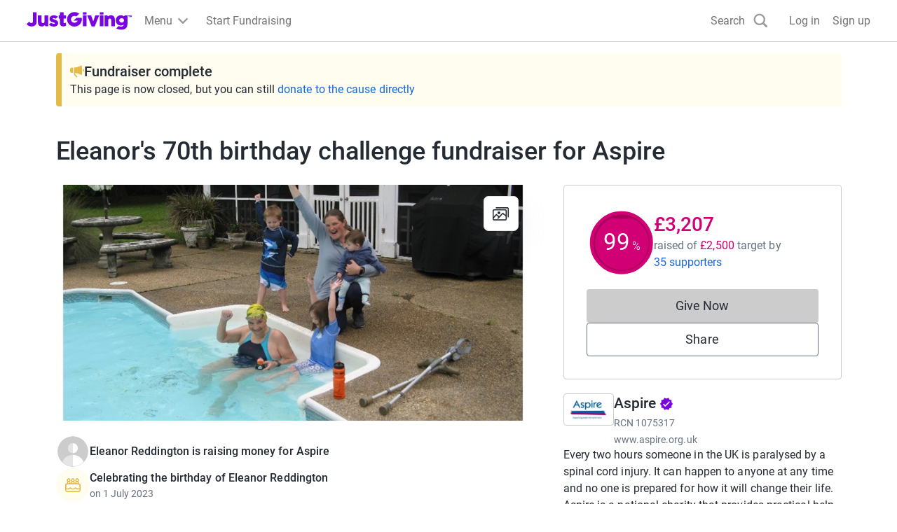

--- FILE ---
content_type: text/javascript
request_url: https://www.jg-cdn.com/assets/jg-pages-edge/_next/static/chunks/1-6637-53ef4f15bf3df522.js
body_size: 114434
content:
try{let e="undefined"!=typeof window?window:"undefined"!=typeof global?global:"undefined"!=typeof globalThis?globalThis:"undefined"!=typeof self?self:{},n=(new e.Error).stack;n&&(e._sentryDebugIds=e._sentryDebugIds||{},e._sentryDebugIds[n]="32ffe40c-ddda-4c5a-8625-6f2475ed720e",e._sentryDebugIdIdentifier="sentry-dbid-32ffe40c-ddda-4c5a-8625-6f2475ed720e")}catch(e){}{let _sentryModuleMetadataGlobal="undefined"!=typeof window?window:"undefined"!=typeof global?global:"undefined"!=typeof globalThis?globalThis:"undefined"!=typeof self?self:{};_sentryModuleMetadataGlobal._sentryModuleMetadata=_sentryModuleMetadataGlobal._sentryModuleMetadata||{},_sentryModuleMetadataGlobal._sentryModuleMetadata[new _sentryModuleMetadataGlobal.Error().stack]=Object.assign({},_sentryModuleMetadataGlobal._sentryModuleMetadata[new _sentryModuleMetadataGlobal.Error().stack],{"_sentryBundlerPluginAppKey:jg-pages-edge":!0})}(self.webpackChunk_N_E=self.webpackChunk_N_E||[]).push([[6637],{17357:function(e,t,r){"use strict";r(16481);var n=r(2265);let o=({src:e,alt:t,loading:r="lazy",size:o="small",className:i})=>n.createElement("img",{className:`cp-avatar cp-avatar-${o} ${null!=i?i:""}`,src:e,alt:t,loading:r});t.Z=o},72026:function(e,t,r){"use strict";r.d(t,{A:function(){return a}});var n=r(42360),o=r(2265),i=r(98099);let a=({children:e,type:t="button",className:r,selected:a,showSelectedIcon:l=!0,...u})=>o.createElement("button",{type:t,className:(0,i.Z)("cp-chip",r),"aria-pressed":a,...u},o.createElement(o.Fragment,null,a&&l&&o.createElement(n.NO,{className:"check-icon"}),e)),l=o.createContext(null)},13315:function(e,t,r){"use strict";r.d(t,{Z:function(){return v}}),r(60732);var n=r(2265),o=r(98099);let i=(0,n.createContext)(null),a=i.Provider,l=()=>{let e=(0,n.useContext)(i);if(null===e)throw Error("Context was null");return e},u=(0,n.forwardRef)(({children:e,className:t,...r},i)=>{let{id:a}=l();return n.createElement(c,{...r,id:a.leftSection,ref:i,className:(0,o.Z)(t,"cp-input-left-section")},e)}),s=(0,n.forwardRef)(({children:e,className:t,...r},i)=>{let{id:a}=l();return n.createElement(c,{...r,id:a.rightSection,ref:i,className:(0,o.Z)(t,"cp-input-right-section")},e)}),c=(0,n.forwardRef)(({children:e,className:t,...r},i)=>n.createElement("div",{...r,ref:i,className:(0,o.Z)(t,"cp-input-section")},e));function f(e,t){var r;return(null===(r=n.Children.map(e,e=>e))||void 0===r?void 0:r.find(e=>e.type===t))||null}function d({section:e,className:t,ref:r,htmlFor:i}){if(e&&(0,n.isValidElement)(e))return(0,n.cloneElement)(e,{ref:r,className:(0,o.Z)(e.props.className,t),htmlFor:i})}function p(e){let[t,r]=(0,n.useState)();return{section:d({section:e,ref:e=>{e&&(null==e?void 0:e.offsetWidth)!==t&&r(e.offsetWidth)}}),width:t?`${t}px`:void 0}}function h({children:e,className:t,...r}){let{id:i}=l();return n.createElement("div",{...r,id:i.error,"aria-live":"polite",className:(0,o.Z)(t,"cp-input-message-error-wrapper","cp-input-message-error")},e)}function m({children:e,className:t,...r}){let{id:i}=l();return n.createElement("span",{...r,id:i.hint,className:(0,o.Z)(t,"cp-input-hint")},e)}function g({children:e,className:t,...r}){let{id:i}=l();return n.createElement("label",{...r,id:i.label,htmlFor:i.input,className:(0,o.Z)(t,"cp-label")},e)}function y({children:e,className:t,as:r,id:i,"aria-labelledby":l,...c}){let d=f(e,u),y=f(e,s),v=f(e,g),b=f(e,m),w=f(e,h),E=p(d),S=p(y),_=null!=r?r:"input",x={label:i&&v?`${i}-label`:void 0,hint:i&&b?`${i}-hint`:void 0,leftSection:i&&d?`${i}-left-section`:void 0,rightSection:i&&y?`${i}-right-section`:void 0,error:i&&w?`${i}-error`:void 0};function A(){let e=(0,o.Z)(l,...Object.values(x));return""===e?void 0:e}return n.createElement(a,{value:{id:{input:i,...x}}},v,b,n.createElement("div",{className:(0,o.Z)(t,"cp-input-wrapper")},E.section,n.createElement(_,{...c,id:i,className:(0,o.Z)("cp-input-text",{"cp-input-error":w}),style:{paddingLeft:E.width,paddingRight:S.width},"aria-labelledby":A()}),S.section),w)}u.displayName="CpInputLeftSection",s.displayName="CpInputRightSection",h.displayName="CpInputError",m.displayName="CpInputHint",g.displayName="CpInputLabel",y.Label=g,y.Hint=m,y.LeftSection=u,y.RightSection=s,y.Error=h;var v=y},20424:function(e,t,r){"use strict";r.d(t,{Z:function(){return m}});var n=r(2265),o=r(98099);function i(e,t){var r;return(null===(r=n.Children.map(e,e=>e))||void 0===r?void 0:r.find(e=>e.type===t))||null}function a(e,t){var r;let o=null===(r=n.Children.map(e,e=>e))||void 0===r?void 0:r.filter(e=>e.type===t);return(null==o?void 0:o.length)?o:null}let l=(0,n.createContext)(null),u=l.Provider,s=()=>{let e=(0,n.useContext)(l);if(null===e)throw Error("Context was null");return e};function c({children:e,className:t,...r}){let{id:i}=s();return n.createElement("div",{...r,id:i.error,"aria-live":"polite",className:(0,o.Z)(t,"cp-input-message-error","cp-input-message-error-wrapper")},e)}function f({children:e,className:t,...r}){let{id:i}=s();return n.createElement("span",{...r,id:i.hint,className:(0,o.Z)(t,"cp-input-hint")},e)}function d({children:e,className:t,...r}){let{id:i}=s();return n.createElement("label",{...r,id:i.label,htmlFor:i.baseElement,className:(0,o.Z)(t,"cp-label")},e)}function p({children:e,className:t,...r}){let{id:o}=s();return n.createElement("option",{...r,id:o.hint,className:t},e)}c.displayName="Error",f.displayName="Hint",d.displayName="Label",p.displayName="SelectOption";let h=({hintPosition:e="bottom","aria-labelledby":t,children:r,id:l,...s})=>{let h=i(r,f),m=i(r,c),g=i(r,d),y=a(r,p),v={label:l&&g?`${l}-label`:void 0,hint:l&&h?`${l}-hint`:void 0,error:l&&m?`${l}-error`:void 0};function b(){let e=(0,o.Z)(t,...Object.values(v));return""===e?void 0:e}return n.createElement(u,{value:{id:{baseElement:l,...v}}},g,"top"===e&&h,n.createElement("div",{className:"cp-select-wrapper"},n.createElement("select",{"aria-labelledby":b(),className:(0,o.Z)("cp-select-input",{"cp-select-error":m}),id:l,...s},y)),"bottom"===e&&h,m)};h.Label=d,h.Hint=f,h.Error=c,h.Option=p;var m=h},36102:function(e,t,r){"use strict";var n=r(2265);let o=({value:e,id:t,name:r,checked:o,disabled:i,onChange:a,label:l})=>n.createElement("label",{className:"cp-toggle"},n.createElement("input",{type:"checkbox",id:t,name:r,value:e,className:"cp-toggle-input",checked:o,disabled:i,onChange:a}),n.createElement("span",{className:"cp-toggle-control",hidden:!0}),l);t.Z=o},42360:function(e,t,r){"use strict";r.d(t,{D6:function(){return o},Ec:function(){return i},NO:function(){return a},bM:function(){return l},Fz:function(){return u},Bd:function(){return s},AS:function(){return c},Yd:function(){return f},PS:function(){return d},SC:function(){return p}});var n=r(2265),o=e=>n.createElement("svg",{xmlns:"http://www.w3.org/2000/svg",viewBox:"0 0 24 24",...e},n.createElement("path",{d:"M15.41 16.59 10.83 12l4.58-4.59L14 6l-6 6 6 6 1.41-1.41Z"})),i=e=>n.createElement("svg",{xmlns:"http://www.w3.org/2000/svg",viewBox:"0 0 24 24",...e},n.createElement("path",{d:"M8.59 7.41 13.17 12l-4.58 4.59L10 18l6-6-6-6-1.41 1.41Z"})),a=e=>n.createElement("svg",{xmlns:"http://www.w3.org/2000/svg",viewBox:"0 0 24 24",...e},n.createElement("path",{d:"M9 16.2 4.8 12l-1.4 1.4L9 19 21 7l-1.4-1.4L9 16.2Z"})),l=e=>n.createElement("svg",{xmlns:"http://www.w3.org/2000/svg",viewBox:"0 0 24 24",...e},n.createElement("path",{d:"M19 6.41 17.59 5 12 10.59 6.41 5 5 6.41 10.59 12 5 17.59 6.41 19 12 13.41 17.59 19 19 17.59 13.41 12 19 6.41Z"})),u=e=>n.createElement("svg",{xmlns:"http://www.w3.org/2000/svg",viewBox:"0 0 24 24",...e},n.createElement("path",{d:"M16 9v10H8V9h8Zm-1.5-6h-5l-1 1H5v2h14V4h-3.5l-1-1ZM18 7H6v12c0 1.1.9 2 2 2h8c1.1 0 2-.9 2-2V7Z"})),s=e=>n.createElement("svg",{xmlns:"http://www.w3.org/2000/svg",viewBox:"0 0 24 24",...e},n.createElement("path",{d:"M16.594 11.143 20.93 8.43l.001 7.928-4.337-5.215ZM4.718 17.527l4.347-5.289 2.939 1.809 2.94-1.793 4.346 5.273H4.718ZM2.932 8.43l4.336 2.713-4.336 5.214V8.43Zm0-2.498h17.69v.22l-8.845 5.588-8.845-5.587v-.221ZM23 5.93A1.93 1.93 0 0 0 21.07 4H2.93A1.93 1.93 0 0 0 1 5.93v11.6a1.93 1.93 0 0 0 1.93 1.93h18.14A1.93 1.93 0 0 0 23 17.53V5.93Z"})),c=e=>n.createElement("svg",{viewBox:"0 0 20 20",xmlns:"http://www.w3.org/2000/svg",...e},n.createElement("path",{d:"M10 0C4.366 0 0 4.127 0 9.7c0 2.916 1.195 5.435 3.14 7.175.164.147.262.35.27.57l.055 1.778a.801.801 0 0 0 1.122.709l1.984-.876a.798.798 0 0 1 .534-.04c.911.252 1.883.384 2.895.384 5.634 0 10-4.126 10-9.7C20 4.127 15.634 0 10 0zm6.004 7.463-2.938 4.66a1.501 1.501 0 0 1-2.169.4l-2.336-1.752a.6.6 0 0 0-.722.002l-3.155 2.394c-.42.32-.972-.185-.688-.632l2.938-4.66a1.501 1.501 0 0 1 2.169-.4l2.336 1.752a.6.6 0 0 0 .722-.002l3.155-2.394c.42-.32.972.185.688.632z",clipRule:"evenodd",fillRule:"evenodd"})),f=e=>n.createElement("svg",{xmlns:"http://www.w3.org/2000/svg",viewBox:"0 0 24 24",...e},n.createElement("path",{d:"M11 15h2v2h-2v-2Zm0-8h2v6h-2V7Zm.99-5C6.47 2 2 6.48 2 12s4.47 10 9.99 10C17.52 22 22 17.52 22 12S17.52 2 11.99 2ZM12 20c-4.42 0-8-3.58-8-8s3.58-8 8-8 8 3.58 8 8-3.58 8-8 8Z"})),d=e=>n.createElement("svg",{xmlns:"http://www.w3.org/2000/svg",viewBox:"0 0 24 24",...e},n.createElement("path",{d:"M16.59 7.58 10 14.17l-3.59-3.58L5 12l5 5 8-8-1.41-1.42ZM12 2C6.48 2 2 6.48 2 12s4.48 10 10 10 10-4.48 10-10S17.52 2 12 2Zm0 18c-4.42 0-8-3.58-8-8s3.58-8 8-8 8 3.58 8 8-3.58 8-8 8Z"})),p=e=>n.createElement("svg",{viewBox:"0 0 24 24",xmlns:"http://www.w3.org/2000/svg",...e},n.createElement("path",{d:"M2.084 11.91c-.001 1.746.457 3.452 1.329 4.955L2 22l5.279-1.378a9.987 9.987 0 0 0 4.759 1.206h.004c5.488 0 9.956-4.446 9.958-9.91a9.828 9.828 0 0 0-2.914-7.012A9.918 9.918 0 0 0 12.042 2c-5.49 0-9.956 4.445-9.959 9.91zm3.143 4.696-.197-.312a8.188 8.188 0 0 1-1.265-4.384c.001-4.541 3.714-8.236 8.28-8.236 2.21 0 4.288.859 5.851 2.415a8.168 8.168 0 0 1 2.422 5.828c-.002 4.542-3.714 8.237-8.276 8.237h-.004a8.295 8.295 0 0 1-4.212-1.148l-.303-.178-3.133.817.837-3.04z"}),n.createElement("path",{d:"M9.553 7.767c-.187-.413-.383-.42-.56-.428-.145-.006-.311-.006-.477-.006a.916.916 0 0 0-.663.31c-.229.248-.871.847-.871 2.066 0 1.219.891 2.396 1.016 2.562.124.165 1.721 2.746 4.25 3.739 2.102.825 2.53.66 2.986.62s1.472-.6 1.68-1.178c.207-.579.207-1.074.144-1.178-.062-.103-.228-.165-.477-.289-.249-.124-1.472-.723-1.7-.806-.228-.082-.394-.124-.56.124-.166.248-.642.806-.787.971-.146.166-.29.186-.54.062-.248-.124-1.05-.385-2-1.229-.74-.656-1.24-1.467-1.385-1.715-.145-.248-.015-.382.11-.506.111-.11.248-.289.373-.433.124-.145.165-.248.248-.414.083-.165.042-.31-.02-.433s-.546-1.35-.767-1.84",clipRule:"evenodd",fillRule:"evenodd"}))},28141:function(e,t,r){"use strict";r.d(t,{E:function(){return i}}),r(16168);var n=r(2265),o=r(98099);let i=({className:e,...t})=>n.createElement("progress",{className:(0,o.Z)("cp-progress",e),...t})},9359:function(e,t,r){"use strict";r.d(t,{g:function(){return s},Q:function(){return c}}),r(66672);var n="QrImage_error__1h2axre2",o="QrImage_image__1h2axre0",i="QrImage_loadingIndicator__1h2axre1",a=r(2265),l=r(8661),u=r(71101);let s=({qrCodeApiUrl:e,shareUrl:t})=>{let{t:r}=(0,u.$G)("page-components-qrCode"),[s,f]=(0,a.useState)(!0),[d,p]=(0,a.useState)(!1),h=c(e,t);return((0,a.useEffect)(()=>{let e=new Image;e.src=h,e.onload=()=>{f(!1)},e.onerror=()=>{f(!1),p(!0)}},[h]),s)?a.createElement("div",{className:i},a.createElement(l.T,null)):d?a.createElement("div",{className:n},r("loadingError")):a.createElement("img",{src:h,className:o,alt:r("qrCode")})};function c(e,t){let r=new URL(e);return r.searchParams.set("url",t),r.searchParams.set("logoUrl","https://images.justgiving.com/image/f468c25c-93e5-4e2d-bcb9-eb525559fb43.jpg"),r.toString()}},43225:function(e,t,r){"use strict";let n;r.d(t,{z:function(){return nz}});var o={};r.r(o),r.d(o,{sizeSpacing01:function(){return ej},sizeSpacing02:function(){return eL},sizeSpacing03:function(){return eD},sizeSpacing04:function(){return eB},sizeSpacing05:function(){return eF},sizeSpacing06:function(){return eI},sizeSpacing07:function(){return eU},sizeSpacing08:function(){return eV},sizeSpacing09:function(){return eW},sizeSpacing10:function(){return eP},sizeSpacing11:function(){return eN},sizeSpacing12:function(){return eM}}),r(45149);var i="Modal_body__xz9dgg4",a="Modal_bodyMaxWidth__xz9dgg5",l="Modal_closeButton__xz9dgg8",u="Modal_closeIcon__xz9dgg9",s="Modal_content__xz9dgg3",c="Modal_footerMaxWidth__xz9dgg6",f="Modal_fullScreen__xz9dgg1",d="Modal_modal__xz9dgg0",p="Modal_polyfilled__xz9dgg2",h=r(2265),m=e=>h.createElement("svg",{xmlns:"http://www.w3.org/2000/svg",viewBox:"0 0 24 24",...e},h.createElement("path",{d:"M19 6.41 17.59 5 12 10.59 6.41 5 5 6.41 10.59 12 5 17.59 6.41 19 12 13.41 17.59 19 19 17.59 13.41 12 19 6.41Z"})),g=e=>h.createElement("svg",{xmlns:"http://www.w3.org/2000/svg",viewBox:"0 0 24 24",...e},h.createElement("path",{d:"M16.594 11.143 20.93 8.43l.001 7.928-4.337-5.215ZM4.718 17.527l4.347-5.289 2.939 1.809 2.94-1.793 4.346 5.273H4.718ZM2.932 8.43l4.336 2.713-4.336 5.214V8.43Zm0-2.498h17.69v.22l-8.845 5.588-8.845-5.587v-.221ZM23 5.93A1.93 1.93 0 0 0 21.07 4H2.93A1.93 1.93 0 0 0 1 5.93v11.6a1.93 1.93 0 0 0 1.93 1.93h18.14A1.93 1.93 0 0 0 23 17.53V5.93Z"})),y=e=>h.createElement("svg",{viewBox:"0 0 529 90",xmlns:"http://www.w3.org/2000/svg",...e},h.createElement("path",{d:"M300.581 17.143h-18.368v55.405h18.368V17.143ZM276.349 29.02h-25.967l-15.2 15.103h20.86a17.47 17.47 0 0 1-15.956 10.308c-9.638 0-17.46-7.791-17.46-17.39 0-9.608 7.822-17.417 17.46-17.417 3.497 0 6.754 1.02 9.477 2.783l14.069-14.004A37.136 37.136 0 0 0 240.041 0c-20.521 0-37.162 16.575-37.162 37.04 0 20.44 16.641 37.015 37.162 37.015 20.548 0 37.198-16.575 37.198-37.014 0-2.757-.312-5.451-.89-8.022Zm24.232-27.745h-18.368v11.177h18.368V1.275Zm41.407 71.663h-15.867l-.151-.39-21.749-55.433h19.604l10.341 30.8 10.42-30.8h19.311l-21.909 55.823Zm43.676-55.795H367.27v55.405h18.394V17.143Zm0-15.868H367.27v11.177h18.394V1.275Zm57.052 71.273h-18.359v-30.73c0-5.77-2.394-8.713-7.128-8.713-6.123 0-7.386 4.751-7.386 8.713v30.72h-18.395V17.143h12.735l5.046 4.99c3.986-4.024 8.605-5.974 14.016-5.974 12.004 0 19.462 8.057 19.462 21.033l.009 35.357Zm-418.084.956c-9.593 0-17.557-3.616-23.609-10.787L0 61.512l12.459-12.4.712.77c3.942 4.317 7.243 6.17 11.07 6.17 4.965 0 7.306-2.987 7.306-9.395V1.275H50.52v46.073c0 16.61-9.442 26.156-25.888 26.156Zm468.042-56.361-4.672 4.689c-4.422-3.883-9.379-5.664-15.537-5.664-12.468 0-25.104 8.988-25.104 26.147v.204c0 17.178 12.627 26.165 25.104 26.165 5.909 0 10.545-1.648 14.817-5.309-.792 6.541-4.761 10.902-12.69 10.902-4.779 0-8.899-.86-13.18-2.765L449.39 83.486l1.664.86c6.994 3.687 15.262 5.655 23.929 5.655 21.18 0 31.031-10.734 31.031-30.765V17.143h-13.34Zm-4.12 25.385c0 6.39-4.974 11.026-11.836 11.026-6.905 0-11.711-4.529-11.711-11.026v-.213c0-6.39 4.93-11.017 11.711-11.017 6.862 0 11.836 4.627 11.836 11.017v.213ZM76.149 73.506c-12.005 0-19.454-8.057-19.454-21.042V17.143h18.368v30.676c0 5.788 2.394 8.722 7.092 8.722 6.14 0 7.404-4.751 7.404-8.722V17.143h18.421v55.405H95.22l-5.047-5.008c-3.995 4.016-8.587 5.966-14.024 5.966Zm107.829-.091c-11.4 0-16.953-5.672-16.953-17.38V33.316h-6.203V17.132h6.203V1.275h18.376v15.857h12.21v16.176h-12.21v20.315c0 2.464.677 3.2 2.946 3.2s4.441-.532 6.389-1.622l2.697-1.454v15.884l-.881.514c-3.747 2.233-7.725 3.27-12.574 3.27Zm-42.894-34.974-1.708-.558c-4.289-1.445-8.356-2.81-8.356-4.618v-.204c0-1.8 2.251-2.438 4.36-2.438 2.946 0 6.924 1.232 11.195 3.378l10.599-10.557-.846-.558c-5.962-3.998-13.686-6.382-20.654-6.382-12.468 0-20.833 7.295-20.833 18.143v.204c0 10.805 8.534 14.758 16.864 17.187.694.221 1.379.416 2.038.62 4.378 1.285 8.169 2.402 8.169 4.37v.204c0 2.242-2.794 2.73-5.152 2.73-4.477 0-9.763-1.888-14.773-5.203l-10.109 10.087-.142.203.898.692c6.835 5.38 15.271 8.34 23.743 8.34 13.589 0 21.713-6.878 21.713-18.445v-.204c0-11.336-11.079-15.006-17.006-16.99ZM509.823 19.65h2.634v6.32h2.954v-6.32h2.608v-2.507h-8.196v2.508Zm16.062-2.507-1.913 3.084-1.922-3.084h-3.07v8.828h2.91v-4.397l1.335 2.057h1.441l1.353-2.057v4.397H529v-8.828h-3.115Z"})),v=e=>h.createElement("svg",{xmlns:"http://www.w3.org/2000/svg",viewBox:"0 0 24 24",...e},h.createElement("path",{d:"M6.272 17.728a3.103 3.103 0 0 1 0-4.384l2.829-2.829-1.344-1.343L4.93 12a5.002 5.002 0 0 0 0 7.071 5.002 5.002 0 0 0 7.071 0l2.828-2.828-1.343-1.344-2.829 2.829a3.103 3.103 0 0 1-4.384 0Zm3.607-2.192 5.657-5.657-1.415-1.414-5.657 5.656 1.415 1.415ZM12 4.929 9.172 7.757l1.343 1.344 2.829-2.828a3.103 3.103 0 0 1 4.384 0 3.103 3.103 0 0 1 0 4.384l-2.829 2.828 1.344 1.344L19.07 12a5.002 5.002 0 0 0 0-7.071 5.002 5.002 0 0 0-7.071 0Z"})),b=e=>h.createElement("svg",{xmlns:"http://www.w3.org/2000/svg",viewBox:"0 0 114 110",...e},h.createElement("g",{clipPath:"url(#a)"},h.createElement("path",{d:"M105.561 0H8.416C3.763 0 0 3.545 0 7.928v94.123C0 106.434 3.763 110 8.416 110h97.145c4.654 0 8.439-3.566 8.439-7.928V7.928C114 3.545 110.215 0 105.561 0Zm-71.74 93.736H16.9V41.228h16.922v52.508Zm-8.46-59.662c-5.433 0-9.82-4.232-9.82-9.453 0-5.22 4.387-9.453 9.82-9.453 5.41 0 9.796 4.232 9.796 9.453 0 5.2-4.386 9.453-9.796 9.453Zm71.784 59.662h-16.9V68.213c0-6.08-.111-13.922-8.795-13.922-8.794 0-10.13 6.639-10.13 13.492v25.953H44.441V41.228h16.21v7.176h.222c2.249-4.125 7.77-8.486 15.987-8.486 17.122 0 20.284 10.871 20.284 25.008v28.81Z"})),h.createElement("defs",null,h.createElement("clipPath",{id:"a"},h.createElement("path",{d:"M0 0h114v110H0z"})))),w=e=>h.createElement("svg",{viewBox:"0 0 20 20",xmlns:"http://www.w3.org/2000/svg",...e},h.createElement("path",{d:"M10 0C4.366 0 0 4.127 0 9.7c0 2.916 1.195 5.435 3.14 7.175.164.147.262.35.27.57l.055 1.778a.801.801 0 0 0 1.122.709l1.984-.876a.798.798 0 0 1 .534-.04c.911.252 1.883.384 2.895.384 5.634 0 10-4.126 10-9.7C20 4.127 15.634 0 10 0zm6.004 7.463-2.938 4.66a1.501 1.501 0 0 1-2.169.4l-2.336-1.752a.6.6 0 0 0-.722.002l-3.155 2.394c-.42.32-.972-.185-.688-.632l2.938-4.66a1.501 1.501 0 0 1 2.169-.4l2.336 1.752a.6.6 0 0 0 .722-.002l3.155-2.394c.42-.32.972.185.688.632z",clipRule:"evenodd",fillRule:"evenodd"})),E=e=>h.createElement("svg",{xmlns:"http://www.w3.org/2000/svg",viewBox:"0 0 24 24",...e},h.createElement("path",{fillRule:"evenodd",clipRule:"evenodd",d:"M3 8.25V3h5.25v5.25H3Zm1.5-1.5h2.25V4.5H4.5v2.25ZM3 21v-5.25h5.25V21H3Zm1.5-1.5h2.25v-2.25H4.5v2.25ZM15.75 8.25V3H21v5.25h-5.25Zm1.5-1.5h2.25V4.5h-2.25v2.25Z"}),h.createElement("path",{d:"M19.5 9.75v4.5h-3.75v1.5H21v-6h-1.5ZM15.75 17.25V21h1.5v-2.25h2.25V21H21v-3.75h-5.25ZM9.75 3v1.5h3v3.75h1.5V3h-4.5Z"}),h.createElement("path",{d:"M12.75 9.75v3h-3v4.5h3V21h1.5v-5.25h-3v-1.5h3v-3h1.5v1.5h1.5v-3h-4.5Z"}),h.createElement("path",{d:"M11.25 18.75h-1.5V21h1.5v-2.25ZM8.25 12.75H6v1.5h2.25v-1.5Z"}),h.createElement("path",{d:"M9.75 6v3.75H3v4.5h1.5v-3h6.75V6h-1.5Z"})),S=e=>h.createElement("svg",{xmlns:"http://www.w3.org/2000/svg",viewBox:"0 0 125 110",...e},h.createElement("path",{d:"M98.445 0h19.167L75.737 46.595 125 110H86.427l-30.21-38.455L21.646 110H2.468l44.79-49.839L0 0h39.552L66.86 35.15 98.445 0Zm-6.727 98.83h10.621L33.781 10.584H22.383L91.718 98.83Z"})),_=e=>h.createElement("svg",{viewBox:"0 0 24 24",xmlns:"http://www.w3.org/2000/svg",...e},h.createElement("path",{d:"M2.084 11.91c-.001 1.746.457 3.452 1.329 4.955L2 22l5.279-1.378a9.987 9.987 0 0 0 4.759 1.206h.004c5.488 0 9.956-4.446 9.958-9.91a9.828 9.828 0 0 0-2.914-7.012A9.918 9.918 0 0 0 12.042 2c-5.49 0-9.956 4.445-9.959 9.91zm3.143 4.696-.197-.312a8.188 8.188 0 0 1-1.265-4.384c.001-4.541 3.714-8.236 8.28-8.236 2.21 0 4.288.859 5.851 2.415a8.168 8.168 0 0 1 2.422 5.828c-.002 4.542-3.714 8.237-8.276 8.237h-.004a8.295 8.295 0 0 1-4.212-1.148l-.303-.178-3.133.817.837-3.04z"}),h.createElement("path",{d:"M9.553 7.767c-.187-.413-.383-.42-.56-.428-.145-.006-.311-.006-.477-.006a.916.916 0 0 0-.663.31c-.229.248-.871.847-.871 2.066 0 1.219.891 2.396 1.016 2.562.124.165 1.721 2.746 4.25 3.739 2.102.825 2.53.66 2.986.62s1.472-.6 1.68-1.178c.207-.579.207-1.074.144-1.178-.062-.103-.228-.165-.477-.289-.249-.124-1.472-.723-1.7-.806-.228-.082-.394-.124-.56.124-.166.248-.642.806-.787.971-.146.166-.29.186-.54.062-.248-.124-1.05-.385-2-1.229-.74-.656-1.24-1.467-1.385-1.715-.145-.248-.015-.382.11-.506.111-.11.248-.289.373-.433.124-.145.165-.248.248-.414.083-.165.042-.31-.02-.433s-.546-1.35-.767-1.84",clipRule:"evenodd",fillRule:"evenodd"})),x=r(1600),A="right-scroll-bar-position",C="width-before-scroll-bar",R="with-scroll-bars-hidden",k="--removed-body-scroll-bar-size";function O(e,t){return"function"==typeof e?e(t):e&&(e.current=t),e}function T(e,t){var r=(0,h.useState)(function(){return{value:e,callback:t,facade:{get current(){return r.value},set current(value){var n=r.value;n!==value&&(r.value=value,r.callback(value,n))}}}})[0];return r.callback=t,r.facade}var P="undefined"!=typeof window?h.useLayoutEffect:h.useEffect,N=new WeakMap;function M(e,t){var r=T(t||null,function(t){return e.forEach(function(e){return O(e,t)})});return P(function(){var t=N.get(r);if(t){var n=new Set(t),o=new Set(e),i=r.current;n.forEach(function(e){o.has(e)||O(e,null)}),o.forEach(function(e){n.has(e)||O(e,i)})}N.set(r,e)},[e]),r}function j(e){return e}function L(e,t){void 0===t&&(t=j);var r=[],n=!1;return{read:function(){if(n)throw Error("Sidecar: could not `read` from an `assigned` medium. `read` could be used only with `useMedium`.");return r.length?r[r.length-1]:e},useMedium:function(e){var o=t(e,n);return r.push(o),function(){r=r.filter(function(e){return e!==o})}},assignSyncMedium:function(e){for(n=!0;r.length;){var t=r;r=[],t.forEach(e)}r={push:function(t){return e(t)},filter:function(){return r}}},assignMedium:function(e){n=!0;var t=[];if(r.length){var o=r;r=[],o.forEach(e),t=r}var i=function(){var r=t;t=[],r.forEach(e)},a=function(){return Promise.resolve().then(i)};a(),r={push:function(e){t.push(e),a()},filter:function(e){return t=t.filter(e),r}}}}}var D=function(e){void 0===e&&(e={});var t=L(null);return t.options=(0,x.pi)({async:!0,ssr:!1},e),t}(),B=function(){},F=h.forwardRef(function(e,t){var r=h.useRef(null),n=h.useState({onScrollCapture:B,onWheelCapture:B,onTouchMoveCapture:B}),o=n[0],i=n[1],a=e.forwardProps,l=e.children,u=e.className,s=e.removeScrollBar,c=e.enabled,f=e.shards,d=e.sideCar,p=e.noRelative,m=e.noIsolation,g=e.inert,y=e.allowPinchZoom,v=e.as,b=void 0===v?"div":v,w=e.gapMode,E=(0,x._T)(e,["forwardProps","children","className","removeScrollBar","enabled","shards","sideCar","noRelative","noIsolation","inert","allowPinchZoom","as","gapMode"]),S=d,_=M([r,t]),A=(0,x.pi)((0,x.pi)({},E),o);return h.createElement(h.Fragment,null,c&&h.createElement(S,{sideCar:D,removeScrollBar:s,shards:f,noRelative:p,noIsolation:m,inert:g,setCallbacks:i,allowPinchZoom:!!y,lockRef:r,gapMode:w}),a?h.cloneElement(h.Children.only(l),(0,x.pi)((0,x.pi)({},A),{ref:_})):h.createElement(b,(0,x.pi)({},A,{className:u,ref:_}),l))});F.defaultProps={enabled:!0,removeScrollBar:!0,inert:!1},F.classNames={fullWidth:C,zeroRight:A};var I=function(e){var t=e.sideCar,r=(0,x._T)(e,["sideCar"]);if(!t)throw Error("Sidecar: please provide `sideCar` property to import the right car");var n=t.read();if(!n)throw Error("Sidecar medium not found");return h.createElement(n,(0,x.pi)({},r))};function U(e,t){return e.useMedium(t),I}I.isSideCarExport=!0;var V=r(5450);function W(){if(!document)return null;var e=document.createElement("style");e.type="text/css";var t=(0,V.V)();return t&&e.setAttribute("nonce",t),e}function z(e,t){e.styleSheet?e.styleSheet.cssText=t:e.appendChild(document.createTextNode(t))}function $(e){(document.head||document.getElementsByTagName("head")[0]).appendChild(e)}var H=function(){var e=0,t=null;return{add:function(r){0==e&&(t=W())&&(z(t,r),$(t)),e++},remove:function(){--e||!t||(t.parentNode&&t.parentNode.removeChild(t),t=null)}}},Z=function(){var e=H();return function(t,r){h.useEffect(function(){return e.add(t),function(){e.remove()}},[t&&r])}},q=function(){var e=Z();return function(t){return e(t.styles,t.dynamic),null}},G={left:0,top:0,right:0,gap:0},Y=function(e){return parseInt(e||"",10)||0},X=function(e){var t=window.getComputedStyle(document.body),r=t["padding"===e?"paddingLeft":"marginLeft"],n=t["padding"===e?"paddingTop":"marginTop"],o=t["padding"===e?"paddingRight":"marginRight"];return[Y(r),Y(n),Y(o)]},K=function(e){if(void 0===e&&(e="margin"),"undefined"==typeof window)return G;var t=X(e),r=document.documentElement.clientWidth,n=window.innerWidth;return{left:t[0],top:t[1],right:t[2],gap:Math.max(0,n-r+t[2]-t[0])}},J=q(),Q="data-scroll-locked",ee=function(e,t,r,n){var o=e.left,i=e.top,a=e.right,l=e.gap;return void 0===r&&(r="margin"),"\n  .".concat(R," {\n   overflow: hidden ").concat(n,";\n   padding-right: ").concat(l,"px ").concat(n,";\n  }\n  body[").concat(Q,"] {\n    overflow: hidden ").concat(n,";\n    overscroll-behavior: contain;\n    ").concat([t&&"position: relative ".concat(n,";"),"margin"===r&&"\n    padding-left: ".concat(o,"px;\n    padding-top: ").concat(i,"px;\n    padding-right: ").concat(a,"px;\n    margin-left:0;\n    margin-top:0;\n    margin-right: ").concat(l,"px ").concat(n,";\n    "),"padding"===r&&"padding-right: ".concat(l,"px ").concat(n,";")].filter(Boolean).join(""),"\n  }\n  \n  .").concat(A," {\n    right: ").concat(l,"px ").concat(n,";\n  }\n  \n  .").concat(C," {\n    margin-right: ").concat(l,"px ").concat(n,";\n  }\n  \n  .").concat(A," .").concat(A," {\n    right: 0 ").concat(n,";\n  }\n  \n  .").concat(C," .").concat(C," {\n    margin-right: 0 ").concat(n,";\n  }\n  \n  body[").concat(Q,"] {\n    ").concat(k,": ").concat(l,"px;\n  }\n")},et=function(){var e=parseInt(document.body.getAttribute(Q)||"0",10);return isFinite(e)?e:0},er=function(){h.useEffect(function(){return document.body.setAttribute(Q,(et()+1).toString()),function(){var e=et()-1;e<=0?document.body.removeAttribute(Q):document.body.setAttribute(Q,e.toString())}},[])},en=function(e){var t=e.noRelative,r=e.noImportant,n=e.gapMode,o=void 0===n?"margin":n;er();var i=h.useMemo(function(){return K(o)},[o]);return h.createElement(J,{styles:ee(i,!t,o,r?"":"!important")})},eo=!1;if("undefined"!=typeof window)try{var ei=Object.defineProperty({},"passive",{get:function(){return eo=!0,!0}});window.addEventListener("test",ei,ei),window.removeEventListener("test",ei,ei)}catch(e){eo=!1}var ea=!!eo&&{passive:!1},el=function(e){return"TEXTAREA"===e.tagName},eu=function(e,t){if(!(e instanceof Element))return!1;var r=window.getComputedStyle(e);return"hidden"!==r[t]&&!(r.overflowY===r.overflowX&&!el(e)&&"visible"===r[t])},es=function(e){return eu(e,"overflowY")},ec=function(e){return eu(e,"overflowX")},ef=function(e,t){var r=t.ownerDocument,n=t;do{if("undefined"!=typeof ShadowRoot&&n instanceof ShadowRoot&&(n=n.host),eh(e,n)){var o=em(e,n);if(o[1]>o[2])return!0}n=n.parentNode}while(n&&n!==r.body);return!1},ed=function(e){return[e.scrollTop,e.scrollHeight,e.clientHeight]},ep=function(e){return[e.scrollLeft,e.scrollWidth,e.clientWidth]},eh=function(e,t){return"v"===e?es(t):ec(t)},em=function(e,t){return"v"===e?ed(t):ep(t)},eg=function(e,t){return"h"===e&&"rtl"===t?-1:1},ey=function(e,t,r,n,o){var i=eg(e,window.getComputedStyle(t).direction),a=i*n,l=r.target,u=t.contains(l),s=!1,c=a>0,f=0,d=0;do{if(!l)break;var p=em(e,l),h=p[0],m=p[1]-p[2]-i*h;(h||m)&&eh(e,l)&&(f+=m,d+=h);var g=l.parentNode;l=g&&g.nodeType===Node.DOCUMENT_FRAGMENT_NODE?g.host:g}while(!u&&l!==document.body||u&&(t.contains(l)||t===l));return c&&(o&&1>Math.abs(f)||!o&&a>f)?s=!0:!c&&(o&&1>Math.abs(d)||!o&&-a>d)&&(s=!0),s},ev=function(e){return"changedTouches"in e?[e.changedTouches[0].clientX,e.changedTouches[0].clientY]:[0,0]},eb=function(e){return[e.deltaX,e.deltaY]},ew=function(e){return e&&"current"in e?e.current:e},eE=function(e,t){return e[0]===t[0]&&e[1]===t[1]},eS=function(e){return"\n  .block-interactivity-".concat(e," {pointer-events: none;}\n  .allow-interactivity-").concat(e," {pointer-events: all;}\n")},e_=0,ex=[];function eA(e){for(var t=null;null!==e;)e instanceof ShadowRoot&&(t=e.host,e=e.host),e=e.parentNode;return t}var eC=U(D,function(e){var t=h.useRef([]),r=h.useRef([0,0]),n=h.useRef(),o=h.useState(e_++)[0],i=h.useState(q)[0],a=h.useRef(e);h.useEffect(function(){a.current=e},[e]),h.useEffect(function(){if(e.inert){document.body.classList.add("block-interactivity-".concat(o));var t=(0,x.ev)([e.lockRef.current],(e.shards||[]).map(ew),!0).filter(Boolean);return t.forEach(function(e){return e.classList.add("allow-interactivity-".concat(o))}),function(){document.body.classList.remove("block-interactivity-".concat(o)),t.forEach(function(e){return e.classList.remove("allow-interactivity-".concat(o))})}}},[e.inert,e.lockRef.current,e.shards]);var l=h.useCallback(function(e,t){if("touches"in e&&2===e.touches.length||"wheel"===e.type&&e.ctrlKey)return!a.current.allowPinchZoom;var o,i=ev(e),l=r.current,u="deltaX"in e?e.deltaX:l[0]-i[0],s="deltaY"in e?e.deltaY:l[1]-i[1],c=e.target,f=Math.abs(u)>Math.abs(s)?"h":"v";if("touches"in e&&"h"===f&&"range"===c.type)return!1;var d=ef(f,c);if(!d)return!0;if(d?o=f:(o="v"===f?"h":"v",d=ef(f,c)),!d)return!1;if(!n.current&&"changedTouches"in e&&(u||s)&&(n.current=o),!o)return!0;var p=n.current||o;return ey(p,t,e,"h"===p?u:s,!0)},[]),u=h.useCallback(function(e){var r=e;if(ex.length&&ex[ex.length-1]===i){var n="deltaY"in r?eb(r):ev(r),o=t.current.filter(function(e){return e.name===r.type&&(e.target===r.target||r.target===e.shadowParent)&&eE(e.delta,n)})[0];if(o&&o.should){r.cancelable&&r.preventDefault();return}if(!o){var u=(a.current.shards||[]).map(ew).filter(Boolean).filter(function(e){return e.contains(r.target)});(u.length>0?l(r,u[0]):!a.current.noIsolation)&&r.cancelable&&r.preventDefault()}}},[]),s=h.useCallback(function(e,r,n,o){var i={name:e,delta:r,target:n,should:o,shadowParent:eA(n)};t.current.push(i),setTimeout(function(){t.current=t.current.filter(function(e){return e!==i})},1)},[]),c=h.useCallback(function(e){r.current=ev(e),n.current=void 0},[]),f=h.useCallback(function(t){s(t.type,eb(t),t.target,l(t,e.lockRef.current))},[]),d=h.useCallback(function(t){s(t.type,ev(t),t.target,l(t,e.lockRef.current))},[]);h.useEffect(function(){return ex.push(i),e.setCallbacks({onScrollCapture:f,onWheelCapture:f,onTouchMoveCapture:d}),document.addEventListener("wheel",u,ea),document.addEventListener("touchmove",u,ea),document.addEventListener("touchstart",c,ea),function(){ex=ex.filter(function(e){return e!==i}),document.removeEventListener("wheel",u,ea),document.removeEventListener("touchmove",u,ea),document.removeEventListener("touchstart",c,ea)}},[]);var p=e.removeScrollBar,m=e.inert;return h.createElement(h.Fragment,null,m?h.createElement(i,{styles:eS(o)}):null,p?h.createElement(en,{noRelative:e.noRelative,gapMode:e.gapMode}):null)}),eR=h.forwardRef(function(e,t){return h.createElement(F,(0,x.pi)({},e,{ref:t,sideCar:eC}))});eR.classNames=F.classNames;var ek=eR,eO=r(62494),eT=r(54887);let eP="96px",eN="120px",eM="160px",ej="4px",eL="8px",eD="12px",eB="16px",eF="24px",eI="32px",eU="48px",eV="64px",eW="72px";function ez(e){let t=(0,h.useContext)(e);if(!t)throw Error(`${e.displayName} is null, remember to wrap the component with the appropriate provider for context ${e.displayName??"unknown"}`);return t}var e$=r(71101);let eH=h.createContext(null),eZ=({children:e,open:t,closeOnBackdropClick:n=!0,className:o,onClose:i,onClick:a,ariaLabel:l,fullScreenOnMobile:u=!1})=>{let s=(0,h.useRef)(null);function c(){i(),s.current?.close()}return((0,h.useEffect)(()=>((async function(){!eK()&&s.current&&(await r.e(6957).then(r.bind(r,26957))).default.registerDialog(s.current),t?(s.current?.open||s.current?.showModal(),n&&s.current?.addEventListener("click",e=>{e.target instanceof Element&&"DIALOG"===e.target.nodeName&&s.current?.close()})):s.current?.close()})(),()=>{s.current?.removeEventListener("click",e=>{e.target instanceof Element&&"DIALOG"===e.target.nodeName&&s.current?.close()})}),[t,n]),t)?(0,eT.createPortal)(h.createElement(eH.Provider,{value:{onClose:i}},h.createElement(ek,null,h.createElement("dialog",{ref:s,onClose:c,className:(0,eO.Z)(d,o,{[p]:!eK(),[f]:u}),onClick:a,"aria-label":l},e))),document.getElementById("modal-dialog-slot")??document.body):null},eq=({children:e,className:t,padding:r="sizeSpacing05"})=>h.createElement("div",{className:(0,eO.Z)(s,t),style:{"--modal-padding":o[r]}},e);eZ.Content=eq;let eG=({className:e})=>{let{onClose:t}=ez(eH),{t:r}=(0,e$.$G)();return h.createElement("button",{className:(0,eO.Z)("cp-btn","cp-btn-ghost-small",l,e),"aria-label":r("close")??"Close",onClick:e=>{t(),e.stopPropagation()}},h.createElement(m,{className:u,height:24,width:24}))};eZ.CloseButton=eG;let eY=({children:e,className:t,applyMaxWidth:r})=>h.createElement("div",{className:(0,eO.Z)(i,t,{[a]:r})},e);eZ.Body=eY;let eX=({children:e,className:t,applyMaxWidth:r})=>h.createElement("div",{className:(0,eO.Z)(t,{[c]:r})},e);eZ.Footer=eX;let eK=()=>"undefined"!=typeof window&&!!window.HTMLDialogElement,eJ=({width:e=40,height:t=40,fill:r="#ffffff",...n})=>h.createElement("svg",{width:e,height:t,...n,viewBox:"0 0 2500 2500",xmlns:"http://www.w3.org/2000/svg"},h.createElement("defs",null,h.createElement("radialGradient",{id:"0",cx:"332.14",cy:"2511.81",r:"3263.54",gradientUnits:"userSpaceOnUse"},h.createElement("stop",{offset:"9%",stopColor:"#fa8f21"}),h.createElement("stop",{offset:"78%",stopColor:"#d82d7e"})),h.createElement("radialGradient",{id:"1",cx:"1516.14",cy:"2623.81",r:"2572.12",gradientUnits:"userSpaceOnUse"},h.createElement("stop",{offset:"64%",stopColor:"#8c3aaa",stopOpacity:"0"}),h.createElement("stop",{offset:"100%",stopColor:"#8c3aaa"}))),h.createElement("path",{d:"M833.4,1250c0-230.11,186.49-416.7,416.6-416.7s416.7,186.59,416.7,416.7-186.59,416.7-416.7,416.7S833.4,1480.11,833.4,1250m-225.26,0c0,354.5,287.36,641.86,641.86,641.86S1891.86,1604.5,1891.86,1250,1604.5,608.14,1250,608.14,608.14,895.5,608.14,1250M1767.27,582.69a150,150,0,1,0,150.06-149.94h-0.06a150.07,150.07,0,0,0-150,149.94M745,2267.47c-121.87-5.55-188.11-25.85-232.13-43-58.36-22.72-100-49.78-143.78-93.5s-70.88-85.32-93.5-143.68c-17.16-44-37.46-110.26-43-232.13-6.06-131.76-7.27-171.34-7.27-505.15s1.31-373.28,7.27-505.15c5.55-121.87,26-188,43-232.13,22.72-58.36,49.78-100,93.5-143.78s85.32-70.88,143.78-93.5c44-17.16,110.26-37.46,232.13-43,131.76-6.06,171.34-7.27,505-7.27s373.28,1.31,505.15,7.27c121.87,5.55,188,26,232.13,43,58.36,22.62,100,49.78,143.78,93.5s70.78,85.42,93.5,143.78c17.16,44,37.46,110.26,43,232.13,6.06,131.87,7.27,171.34,7.27,505.15s-1.21,373.28-7.27,505.15c-5.55,121.87-25.95,188.11-43,232.13-22.72,58.36-49.78,100-93.5,143.68s-85.42,70.78-143.78,93.5c-44,17.16-110.26,37.46-232.13,43-131.76,6.06-171.34,7.27-505.15,7.27s-373.28-1.21-505-7.27M734.65,7.57c-133.07,6.06-224,27.16-303.41,58.06C349,97.54,279.38,140.35,209.81,209.81S97.54,349,65.63,431.24c-30.9,79.46-52,170.34-58.06,303.41C1.41,867.93,0,910.54,0,1250s1.41,382.07,7.57,515.35c6.06,133.08,27.16,223.95,58.06,303.41,31.91,82.19,74.62,152,144.18,221.43S349,2402.37,431.24,2434.37c79.56,30.9,170.34,52,303.41,58.06C868,2498.49,910.54,2500,1250,2500s382.07-1.41,515.35-7.57c133.08-6.06,223.95-27.16,303.41-58.06,82.19-32,151.86-74.72,221.43-144.18s112.18-139.24,144.18-221.43c30.9-79.46,52.1-170.34,58.06-303.41,6.06-133.38,7.47-175.89,7.47-515.35s-1.41-382.07-7.47-515.35c-6.06-133.08-27.16-224-58.06-303.41-32-82.19-74.72-151.86-144.18-221.43S2150.95,97.54,2068.86,65.63c-79.56-30.9-170.44-52.1-303.41-58.06C1632.17,1.51,1589.56,0,1250.1,0S868,1.41,734.65,7.57",fill:r??"url(#0)"}),h.createElement("path",{d:"M833.4,1250c0-230.11,186.49-416.7,416.6-416.7s416.7,186.59,416.7,416.7-186.59,416.7-416.7,416.7S833.4,1480.11,833.4,1250m-225.26,0c0,354.5,287.36,641.86,641.86,641.86S1891.86,1604.5,1891.86,1250,1604.5,608.14,1250,608.14,608.14,895.5,608.14,1250M1767.27,582.69a150,150,0,1,0,150.06-149.94h-0.06a150.07,150.07,0,0,0-150,149.94M745,2267.47c-121.87-5.55-188.11-25.85-232.13-43-58.36-22.72-100-49.78-143.78-93.5s-70.88-85.32-93.5-143.68c-17.16-44-37.46-110.26-43-232.13-6.06-131.76-7.27-171.34-7.27-505.15s1.31-373.28,7.27-505.15c5.55-121.87,26-188,43-232.13,22.72-58.36,49.78-100,93.5-143.78s85.32-70.88,143.78-93.5c44-17.16,110.26-37.46,232.13-43,131.76-6.06,171.34-7.27,505-7.27s373.28,1.31,505.15,7.27c121.87,5.55,188,26,232.13,43,58.36,22.62,100,49.78,143.78,93.5s70.78,85.42,93.5,143.78c17.16,44,37.46,110.26,43,232.13,6.06,131.87,7.27,171.34,7.27,505.15s-1.21,373.28-7.27,505.15c-5.55,121.87-25.95,188.11-43,232.13-22.72,58.36-49.78,100-93.5,143.68s-85.42,70.78-143.78,93.5c-44,17.16-110.26,37.46-232.13,43-131.76,6.06-171.34,7.27-505.15,7.27s-373.28-1.21-505-7.27M734.65,7.57c-133.07,6.06-224,27.16-303.41,58.06C349,97.54,279.38,140.35,209.81,209.81S97.54,349,65.63,431.24c-30.9,79.46-52,170.34-58.06,303.41C1.41,867.93,0,910.54,0,1250s1.41,382.07,7.57,515.35c6.06,133.08,27.16,223.95,58.06,303.41,31.91,82.19,74.62,152,144.18,221.43S349,2402.37,431.24,2434.37c79.56,30.9,170.34,52,303.41,58.06C868,2498.49,910.54,2500,1250,2500s382.07-1.41,515.35-7.57c133.08-6.06,223.95-27.16,303.41-58.06,82.19-32,151.86-74.72,221.43-144.18s112.18-139.24,144.18-221.43c30.9-79.46,52.1-170.34,58.06-303.41,6.06-133.38,7.47-175.89,7.47-515.35s-1.41-382.07-7.47-515.35c-6.06-133.08-27.16-224-58.06-303.41-32-82.19-74.72-151.86-144.18-221.43S2150.95,97.54,2068.86,65.63c-79.56-30.9-170.44-52.1-303.41-58.06C1632.17,1.51,1589.56,0,1250.1,0S868,1.41,734.65,7.57",fill:r??"url(#1)"})),eQ=e=>h.createElement("svg",{viewBox:"0 0 24 24",xmlns:"http://www.w3.org/2000/svg",...e},h.createElement("path",{d:"M11.995 2.998c-5.003 0-9.073 3.296-9.073 7.347 0 1.793.742 3.429 2.146 4.731.347.323.498.808.394 1.268l-.527 2.335 3.484-1.3c.259-.096.536-.11.803-.04.895.235 1.83.354 2.775.354 5.007 0 9.08-3.296 9.08-7.348 0-4.05-4.074-7.347-9.082-7.347M2.307 21.244l1.122-4.971C1.81 14.642.923 12.55.923 10.345.923 5.192 5.89 1 11.995 1c6.11 0 11.082 4.193 11.082 9.346 0 5.154-4.97 9.347-11.08 9.347-1.042 0-2.076-.123-3.077-.367L2.75 21.63a.333.333 0 0 1-.442-.386"}),h.createElement("path",{d:"M17.434 9.558H6.817a.333.333 0 0 1-.334-.333V7.893c0-.184.15-.334.334-.334h10.617c.184 0 .333.15.333.334v1.332c0 .184-.15.333-.333.333m-4.658 3.915h-5.96a.333.333 0 0 1-.332-.333v-1.333c0-.184.149-.333.333-.333h5.959c.184 0 .333.15.333.333v1.333c0 .184-.15.333-.333.333"})),e0=e=>h.createElement("svg",{width:"40px",height:"40px",viewBox:"147.353 39.286 514.631 514.631",xmlns:"http://www.w3.org/2000/svg",...e},h.createElement("path",{fill:"#FFFC00",d:"M147.553,423.021v0.023c0.308,11.424,0.403,22.914,2.33,34.268	c2.042,12.012,4.961,23.725,10.53,34.627c7.529,14.756,17.869,27.217,30.921,37.396c9.371,7.309,19.608,13.111,30.94,16.771	c16.524,5.33,33.571,7.373,50.867,7.473c10.791,0.068,21.575,0.338,32.37,0.293c78.395-0.33,156.792,0.566,235.189-0.484	c10.403-0.141,20.636-1.41,30.846-3.277c19.569-3.582,36.864-11.932,51.661-25.133c17.245-15.381,28.88-34.205,34.132-56.924	c3.437-14.85,4.297-29.916,4.444-45.035v-3.016c0-1.17-0.445-256.892-0.486-260.272c-0.115-9.285-0.799-18.5-2.54-27.636	c-2.117-11.133-5.108-21.981-10.439-32.053c-5.629-10.641-12.68-20.209-21.401-28.57c-13.359-12.81-28.775-21.869-46.722-26.661	c-16.21-4.327-32.747-5.285-49.405-5.27c-0.027-0.004-0.09-0.173-0.094-0.255H278.56c-0.005,0.086-0.008,0.172-0.014,0.255	c-9.454,0.173-18.922,0.102-28.328,1.268c-10.304,1.281-20.509,3.21-30.262,6.812c-15.362,5.682-28.709,14.532-40.11,26.347	c-12.917,13.386-22.022,28.867-26.853,46.894c-4.31,16.084-5.248,32.488-5.271,49.008"}),h.createElement("path",{fill:"#FFFFFF",d:"M407.001,473.488c-1.068,0-2.087-0.039-2.862-0.076c-0.615,0.053-1.25,0.076-1.886,0.076	c-22.437,0-37.439-10.607-50.678-19.973c-9.489-6.703-18.438-13.031-28.922-14.775c-5.149-0.854-10.271-1.287-15.22-1.287	c-8.917,0-15.964,1.383-21.109,2.389c-3.166,0.617-5.896,1.148-8.006,1.148c-2.21,0-4.895-0.49-6.014-4.311	c-0.887-3.014-1.523-5.934-2.137-8.746c-1.536-7.027-2.65-11.316-5.281-11.723c-28.141-4.342-44.768-10.738-48.08-18.484	c-0.347-0.814-0.541-1.633-0.584-2.443c-0.129-2.309,1.501-4.334,3.777-4.711c22.348-3.68,42.219-15.492,59.064-35.119	c13.049-15.195,19.457-29.713,20.145-31.316c0.03-0.072,0.065-0.148,0.101-0.217c3.247-6.588,3.893-12.281,1.926-16.916	c-3.626-8.551-15.635-12.361-23.58-14.882c-1.976-0.625-3.845-1.217-5.334-1.808c-7.043-2.782-18.626-8.66-17.083-16.773	c1.124-5.916,8.949-10.036,15.273-10.036c1.756,0,3.312,0.308,4.622,0.923c7.146,3.348,13.575,5.045,19.104,5.045	c6.876,0,10.197-2.618,11-3.362c-0.198-3.668-0.44-7.546-0.674-11.214c0-0.004-0.005-0.048-0.005-0.048	c-1.614-25.675-3.627-57.627,4.546-75.95c24.462-54.847,76.339-59.112,91.651-59.112c0.408,0,6.674-0.062,6.674-0.062	c0.283-0.005,0.59-0.009,0.908-0.009c15.354,0,67.339,4.27,91.816,59.15c8.173,18.335,6.158,50.314,4.539,76.016l-0.076,1.23	c-0.222,3.49-0.427,6.793-0.6,9.995c0.756,0.696,3.795,3.096,9.978,3.339c5.271-0.202,11.328-1.891,17.998-5.014	c2.062-0.968,4.345-1.169,5.895-1.169c2.343,0,4.727,0.456,6.714,1.285l0.106,0.041c5.66,2.009,9.367,6.024,9.447,10.242	c0.071,3.932-2.851,9.809-17.223,15.485c-1.472,0.583-3.35,1.179-5.334,1.808c-7.952,2.524-19.951,6.332-23.577,14.878	c-1.97,4.635-1.322,10.326,1.926,16.912c0.036,0.072,0.067,0.145,0.102,0.221c1,2.344,25.205,57.535,79.209,66.432	c2.275,0.379,3.908,2.406,3.778,4.711c-0.048,0.828-0.248,1.656-0.598,2.465c-3.289,7.703-19.915,14.09-48.064,18.438	c-2.642,0.408-3.755,4.678-5.277,11.668c-0.63,2.887-1.271,5.717-2.146,8.691c-0.819,2.797-2.641,4.164-5.567,4.164h-0.441	c-1.905,0-4.604-0.346-8.008-1.012c-5.95-1.158-12.623-2.236-21.109-2.236c-4.948,0-10.069,0.434-15.224,1.287	c-10.473,1.744-19.421,8.062-28.893,14.758C444.443,462.88,429.436,473.488,407.001,473.488"}),h.createElement("path",{fill:"#020202",d:"M408.336,124.235c14.455,0,64.231,3.883,87.688,56.472c7.724,17.317,5.744,48.686,4.156,73.885	c-0.248,3.999-0.494,7.875-0.694,11.576l-0.084,1.591l1.062,1.185c0.429,0.476,4.444,4.672,13.374,5.017l0.144,0.008l0.15-0.003	c5.904-0.225,12.554-2.059,19.776-5.442c1.064-0.498,2.48-0.741,3.978-0.741c1.707,0,3.521,0.321,5.017,0.951l0.226,0.09	c3.787,1.327,6.464,3.829,6.505,6.093c0.022,1.28-0.935,5.891-14.359,11.194c-1.312,0.518-3.039,1.069-5.041,1.7	c-8.736,2.774-21.934,6.96-26.376,17.427c-2.501,5.896-1.816,12.854,2.034,20.678c1.584,3.697,26.52,59.865,82.631,69.111	c-0.011,0.266-0.079,0.557-0.229,0.9c-0.951,2.24-6.996,9.979-44.612,15.783c-5.886,0.902-7.328,7.5-9,15.17	c-0.604,2.746-1.218,5.518-2.062,8.381c-0.258,0.865-0.306,0.914-1.233,0.914c-0.128,0-0.278,0-0.442,0	c-1.668,0-4.2-0.346-7.135-0.922c-5.345-1.041-12.647-2.318-21.982-2.318c-5.21,0-10.577,0.453-15.962,1.352	c-11.511,1.914-20.872,8.535-30.786,15.543c-13.314,9.408-27.075,19.143-48.071,19.143c-0.917,0-1.812-0.031-2.709-0.076	l-0.236-0.01l-0.237,0.018c-0.515,0.045-1.034,0.068-1.564,0.068c-20.993,0-34.76-9.732-48.068-19.143	c-9.916-7.008-19.282-13.629-30.791-15.543c-5.38-0.896-10.752-1.352-15.959-1.352c-9.333,0-16.644,1.428-21.978,2.471	c-2.935,0.574-5.476,1.066-7.139,1.066c-1.362,0-1.388-0.08-1.676-1.064c-0.844-2.865-1.461-5.703-2.062-8.445	c-1.676-7.678-3.119-14.312-9.002-15.215c-37.613-5.809-43.659-13.561-44.613-15.795c-0.149-0.352-0.216-0.652-0.231-0.918	c56.11-9.238,81.041-65.408,82.63-69.119c3.857-7.818,4.541-14.775,2.032-20.678c-4.442-10.461-17.638-14.653-26.368-17.422	c-2.007-0.635-3.735-1.187-5.048-1.705c-11.336-4.479-14.823-8.991-14.305-11.725c0.601-3.153,6.067-6.359,10.837-6.359	c1.072,0,2.012,0.173,2.707,0.498c7.747,3.631,14.819,5.472,21.022,5.472c9.751,0,14.091-4.537,14.557-5.055l1.057-1.182	l-0.085-1.583c-0.197-3.699-0.44-7.574-0.696-11.565c-1.583-25.205-3.563-56.553,4.158-73.871	c23.37-52.396,72.903-56.435,87.525-56.435c0.36,0,6.717-0.065,6.717-0.065C407.744,124.239,408.033,124.235,408.336,124.235 M408.336,115.197h-0.017c-0.333,0-0.646,0-0.944,0.004c-2.376,0.024-6.282,0.062-6.633,0.066c-8.566,0-25.705,1.21-44.115,9.336	c-10.526,4.643-19.994,10.921-28.14,18.66c-9.712,9.221-17.624,20.59-23.512,33.796c-8.623,19.336-6.576,51.905-4.932,78.078	l0.006,0.041c0.176,2.803,0.361,5.73,0.53,8.582c-1.265,0.581-3.316,1.194-6.339,1.194c-4.864,0-10.648-1.555-17.187-4.619	c-1.924-0.896-4.12-1.349-6.543-1.349c-3.893,0-7.997,1.146-11.557,3.239c-4.479,2.63-7.373,6.347-8.159,10.468	c-0.518,2.726-0.493,8.114,5.492,13.578c3.292,3.008,8.128,5.782,14.37,8.249c1.638,0.645,3.582,1.261,5.641,1.914	c7.145,2.271,17.959,5.702,20.779,12.339c1.429,3.365,0.814,7.793-1.823,13.145c-0.069,0.146-0.138,0.289-0.201,0.439	c-0.659,1.539-6.807,15.465-19.418,30.152c-7.166,8.352-15.059,15.332-23.447,20.752c-10.238,6.617-21.316,10.943-32.923,12.855	c-4.558,0.748-7.813,4.809-7.559,9.424c0.078,1.33,0.39,2.656,0.931,3.939c0.004,0.008,0.009,0.016,0.013,0.023	c1.843,4.311,6.116,7.973,13.063,11.203c8.489,3.943,21.185,7.26,37.732,9.855c0.836,1.59,1.704,5.586,2.305,8.322	c0.629,2.908,1.285,5.898,2.22,9.074c1.009,3.441,3.626,7.553,10.349,7.553c2.548,0,5.478-0.574,8.871-1.232	c4.969-0.975,11.764-2.305,20.245-2.305c4.702,0,9.575,0.414,14.48,1.229c9.455,1.574,17.606,7.332,27.037,14	c13.804,9.758,29.429,20.803,53.302,20.803c0.651,0,1.304-0.021,1.949-0.066c0.789,0.037,1.767,0.066,2.799,0.066	c23.88,0,39.501-11.049,53.29-20.799l0.022-0.02c9.433-6.66,17.575-12.41,27.027-13.984c4.903-0.814,9.775-1.229,14.479-1.229	c8.102,0,14.517,1.033,20.245,2.15c3.738,0.736,6.643,1.09,8.872,1.09l0.218,0.004h0.226c4.917,0,8.53-2.699,9.909-7.422	c0.916-3.109,1.57-6.029,2.215-8.986c0.562-2.564,1.46-6.674,2.296-8.281c16.558-2.6,29.249-5.91,37.739-9.852	c6.931-3.215,11.199-6.873,13.053-11.166c0.556-1.287,0.881-2.621,0.954-3.979c0.261-4.607-2.999-8.676-7.56-9.424	c-51.585-8.502-74.824-61.506-75.785-63.758c-0.062-0.148-0.132-0.295-0.205-0.438c-2.637-5.354-3.246-9.777-1.816-13.148	c2.814-6.631,13.621-10.062,20.771-12.332c2.07-0.652,4.021-1.272,5.646-1.914c7.039-2.78,12.07-5.796,15.389-9.221	c3.964-4.083,4.736-7.995,4.688-10.555c-0.121-6.194-4.856-11.698-12.388-14.393c-2.544-1.052-5.445-1.607-8.399-1.607	c-2.011,0-4.989,0.276-7.808,1.592c-6.035,2.824-11.441,4.368-16.082,4.588c-2.468-0.125-4.199-0.66-5.32-1.171	c0.141-2.416,0.297-4.898,0.458-7.486l0.067-1.108c1.653-26.19,3.707-58.784-4.92-78.134c-5.913-13.253-13.853-24.651-23.604-33.892	c-8.178-7.744-17.678-14.021-28.242-18.661C434.052,116.402,416.914,115.197,408.336,115.197"}));r(83260);var e1={facebook:"SocialButton_iconVariant_facebook__1ot6z6xf",twitter:"SocialButton_iconVariant_twitter__1ot6z6xg",email:"SocialButton_iconVariant_email__1ot6z6xh",whatsapp:"SocialButton_iconVariant_whatsapp__1ot6z6xi",messenger:"SocialButton_iconVariant_messenger__1ot6z6xj",linkedin:"SocialButton_iconVariant_linkedin__1ot6z6xk",copy:"SocialButton_iconVariant_copy__1ot6z6xl",sms:"SocialButton_iconVariant_sms__1ot6z6xm",qrCode:"SocialButton_iconVariant_qrCode__1ot6z6xn",instagram:"SocialButton_iconVariant_instagram__1ot6z6xo",snapchat:"SocialButton_iconVariant_snapchat__1ot6z6xp",print:"SocialButton_iconVariant_print__1ot6z6xq",tiktok:"SocialButton_iconVariant_tiktok__1ot6z6xr"},e2={facebook:"SocialButton_iconWrapperVariant_facebook__1ot6z6x2 SocialButton_iconWrapper__1ot6z6x1",twitter:"SocialButton_iconWrapperVariant_twitter__1ot6z6x3 SocialButton_iconWrapper__1ot6z6x1",email:"SocialButton_iconWrapperVariant_email__1ot6z6x4 SocialButton_iconWrapper__1ot6z6x1",whatsapp:"SocialButton_iconWrapperVariant_whatsapp__1ot6z6x5 SocialButton_iconWrapper__1ot6z6x1",messenger:"SocialButton_iconWrapperVariant_messenger__1ot6z6x6 SocialButton_iconWrapper__1ot6z6x1",linkedin:"SocialButton_iconWrapperVariant_linkedin__1ot6z6x7 SocialButton_iconWrapper__1ot6z6x1",copy:"SocialButton_iconWrapperVariant_copy__1ot6z6x8 SocialButton_iconWrapper__1ot6z6x1",sms:"SocialButton_iconWrapperVariant_sms__1ot6z6x9 SocialButton_iconWrapper__1ot6z6x1",qrCode:"SocialButton_iconWrapperVariant_qrCode__1ot6z6xa SocialButton_iconWrapper__1ot6z6x1",instagram:"SocialButton_iconWrapperVariant_instagram__1ot6z6xb SocialButton_iconWrapper__1ot6z6x1",snapchat:"SocialButton_iconWrapperVariant_snapchat__1ot6z6xc SocialButton_iconWrapper__1ot6z6x1",print:"SocialButton_iconWrapperVariant_print__1ot6z6xd SocialButton_iconWrapper__1ot6z6x1",tiktok:"SocialButton_iconWrapperVariant_tiktok__1ot6z6xe SocialButton_iconWrapper__1ot6z6x1"},e3="SocialButton_socialButton__1ot6z6x0";let e4=({type:e,children:t,onClick:r,as:n="button",className:o="cp-body-medium",...i})=>{let a=n,l=e5[e];return h.createElement(a,{id:`${e}-button`,className:(0,eO.Z)(e3,o),onClick:r,...i},h.createElement("div",{className:(0,eO.Z)(e2[e])},h.createElement(l,{className:(0,eO.Z)(e1[e]),height:24,width:24})),t)},e5={facebook:e=>h.createElement("svg",{xmlns:"http://www.w3.org/2000/svg",viewBox:"0 0 800 800",width:"26px",height:"26px",...e},h.createElement("path",{d:"M481.3 50C382.7 50 325 102.1 325 220.7V325H200v125h125v300h125V450h100l25-125H450v-83.2c0-44.7 14.6-66.8 56.5-66.8H575V55.1c-11.9-1.6-46.4-5.1-93.7-5.1Z",fill:"#ffffff"})),twitter:S,email:g,whatsapp:_,messenger:w,linkedin:b,copy:v,sms:eQ,qrCode:E,instagram:eJ,snapchat:e0,print:()=>h.createElement("svg",{width:"24",height:"24",fill:"none",xmlns:"http://www.w3.org/2000/svg"},h.createElement("path",{d:"M19 8h-1V3H6v5H5c-1.66 0-3 1.34-3 3v6h4v4h12v-4h4v-6c0-1.66-1.34-3-3-3ZM8 5h8v3H8V5Zm8 14H8v-4h8v4Zm2-4v-2H6v2H4v-4c0-.55.45-1 1-1h14c.55 0 1 .45 1 1v4h-2Z",fill:"#fff"}),h.createElement("path",{d:"M18 12.5a1 1 0 1 0 0-2 1 1 0 0 0 0 2Z",fill:"#fff"})),tiktok:e=>h.createElement("svg",{id:"Layer_1",width:"26px",height:"26px",xmlns:"http://www.w3.org/2000/svg",viewBox:"0 0 121.92 139.86",...e},h.createElement("defs",null),h.createElement("path",{fill:"#ffffff",d:"M88.54 46.76a57.237 57.237 0 0 0 33.38 10.68V33.5c-2.36 0-4.71-.24-7.01-.73v18.84c-12.45 0-23.97-3.95-33.38-10.67v48.85c0 24.44-19.82 44.25-44.27 44.25-9.12 0-17.6-2.76-24.65-7.48 8.04 8.22 19.25 13.31 31.65 13.31 24.45 0 44.27-19.81 44.27-44.25V46.77Zm8.65-24.15a33.38 33.38 0 0 1-8.65-19.53V0H81.9c1.67 9.53 7.38 17.68 15.29 22.61ZM28.08 107.8a20.107 20.107 0 0 1-4.13-12.25c0-11.18 9.07-20.24 20.25-20.24 2.08 0 4.16.32 6.14.95V51.79c-2.32-.32-4.66-.45-7.01-.4v19.05c-1.99-.63-4.06-.95-6.15-.95-11.19 0-20.25 9.06-20.25 20.24 0 7.9 4.53 14.75 11.14 18.08Z"}),h.createElement("path",{fill:"#ffffff",d:"M81.53 40.94c9.41 6.72 20.93 10.67 33.38 10.67V32.77a33.523 33.523 0 0 1-17.72-10.15C89.27 17.68 83.57 9.53 81.9 0H64.45v95.61c-.04 11.15-9.09 20.17-20.25 20.17-6.58 0-12.42-3.13-16.12-7.99-6.61-3.33-11.14-10.18-11.14-18.08 0-11.18 9.07-20.24 20.25-20.24 2.14 0 4.21.33 6.15.95V51.37C19.32 51.87 0 71.49 0 95.61c0 12.04 4.81 22.96 12.62 30.94 7.04 4.73 15.52 7.48 24.65 7.48 24.45 0 44.27-19.81 44.27-44.25V40.93Z"}))};r(1435);var e6="posterPreview_avatarImage__1leo5904",e8="posterPreview_bottomButtonContainer__1leo590k",e7="posterPreview_buttonContainer__1leo590o",e9="posterPreview_content__1leo5905",te="posterPreview_ctaButton__1leo590p",tt="posterPreview_donationInfo__1leo590e",tr="posterPreview_donationText__1leo590h",tn="posterPreview_footer__1leo5909",to="posterPreview_header__1leo5901",ti="posterPreview_helpText__1leo590d",ta="posterPreview_hiddenElement__1leo590q",tl="posterPreview_iconContainer__1leo590g",tu="posterPreview_imageContainer__1leo5902",ts="posterPreview_justgivingIcon__1leo590f",tc="posterPreview_loading__1leo590r",tf="posterPreview_mainImage__1leo5903",td="posterPreview_posterPreview__1leo590j",tp="posterPreview_posterPreviewCard__1leo5900",th="posterPreview_printNavBar__1leo590l",tm="posterPreview_qrcode__1leo590c",tg="posterPreview_qrcodeBox__1leo590b",ty="posterPreview_qrcodeContainer__1leo590a",tv="posterPreview_qrloading__1leo590s",tb="posterPreview_quote__1leo5908",tw="posterPreview_scanToDonateSubText__1leo590t",tE="posterPreview_subTitleText__1leo5907",tS="posterPreview_textBox__1leo590n",t_="posterPreview_textHalf__1leo590m",tx="posterPreview_titleText__1leo5906";function tA(e,t,r,n){return new Intl.NumberFormat(r,{...n,style:"currency",currency:t}).format(e)}function tC(e,t){return e[13]=1,e[14]=t>>8,e[15]=255&t,e[16]=t>>8,e[17]=255&t,e}let tR=112,tk=72,tO=89,tT=115;function tP(){let e=new Int32Array(256);for(let t=0;t<256;t++){let r=t;for(let e=0;e<8;e++)r=1&r?3988292384^r>>>1:r>>>1;e[t]=r}return e}function tN(e){let t=-1;n||(n=tP());for(let r=0;r<e.length;r++)t=n[(t^e[r])&255]^t>>>8;return -1^t}function tM(e){let t=e.length-1;for(let r=t;r>=4;r--)if(9===e[r-4]&&e[r-3]===tR&&e[r-2]===tk&&e[r-1]===tO&&e[r]===tT)return r-3;return 0}function tj(e,t,r=!1){let n=new Uint8Array(13);t*=39.3701,n[0]=tR,n[1]=tk,n[2]=tO,n[3]=tT,n[4]=t>>>24,n[5]=t>>>16,n[6]=t>>>8,n[7]=255&t,n[8]=n[4],n[9]=n[5],n[10]=n[6],n[11]=n[7],n[12]=1;let o=tN(n),i=new Uint8Array(4);if(i[0]=o>>>24,i[1]=o>>>16,i[2]=o>>>8,i[3]=255&o,r){let t=tM(e);return e.set(n,t),e.set(i,t+13),e}{let t=new Uint8Array(4);t[0]=0,t[1]=0,t[2]=0,t[3]=9;let r=new Uint8Array(54);return r.set(e,0),r.set(t,33),r.set(n,37),r.set(i,50),r}}let tL="[modern-screenshot]",tD="undefined"!=typeof window,tB=tD&&"Worker"in window,tF=tD&&"atob"in window;tD&&window;let tI=tD?window.navigator?.userAgent:"",tU=tI.includes("Chrome"),tV=tI.includes("AppleWebKit")&&!tU,tW=tI.includes("Firefox"),tz=e=>e&&"__CONTEXT__"in e,t$=e=>"CSSFontFaceRule"===e.constructor.name,tH=e=>"CSSImportRule"===e.constructor.name,tZ=e=>1===e.nodeType,tq=e=>"object"==typeof e.className,tG=e=>"image"===e.tagName,tY=e=>"use"===e.tagName,tX=e=>tZ(e)&&void 0!==e.style&&!tq(e),tK=e=>8===e.nodeType,tJ=e=>3===e.nodeType,tQ=e=>"IMG"===e.tagName,t0=e=>"VIDEO"===e.tagName,t1=e=>"CANVAS"===e.tagName,t2=e=>"TEXTAREA"===e.tagName,t3=e=>"INPUT"===e.tagName,t4=e=>"STYLE"===e.tagName,t5=e=>"SCRIPT"===e.tagName,t6=e=>"SELECT"===e.tagName,t8=e=>"SLOT"===e.tagName,t7=e=>"IFRAME"===e.tagName,t9=(...e)=>console.warn(tL,...e);function re(e){let t=e?.createElement?.("canvas");return t&&(t.height=t.width=1),!!t&&"toDataURL"in t&&!!t.toDataURL("image/webp").includes("image/webp")}let rt=e=>e.startsWith("data:");function rr(e,t){if(e.match(/^[a-z]+:\/\//i))return e;if(tD&&e.match(/^\/\//))return window.location.protocol+e;if(e.match(/^[a-z]+:/i)||!tD)return e;let r=rn().implementation.createHTMLDocument(),n=r.createElement("base"),o=r.createElement("a");return r.head.appendChild(n),r.body.appendChild(o),t&&(n.href=t),o.href=e,o.href}function rn(e){return(e&&tZ(e)?e?.ownerDocument:e)??window.document}let ro="http://www.w3.org/2000/svg";function ri(e,t,r){let n=rn(r).createElementNS(ro,"svg");return n.setAttributeNS(null,"width",e.toString()),n.setAttributeNS(null,"height",t.toString()),n.setAttributeNS(null,"viewBox",`0 0 ${e} ${t}`),n}function ra(e,t){let r=new XMLSerializer().serializeToString(e);return t&&(r=r.replace(/[\u0000-\u0008\v\f\u000E-\u001F\uD800-\uDFFF\uFFFE\uFFFF]/gu,"")),`data:image/svg+xml;charset=utf-8,${encodeURIComponent(r)}`}async function rl(e,t="image/png",r=1){try{return await new Promise((n,o)=>{e.toBlob(e=>{e?n(e):o(Error("Blob is null"))},t,r)})}catch(n){if(tF)return ru(e.toDataURL(t,r));throw n}}function ru(e){let[t,r]=e.split(","),n=t.match(/data:(.+);/)?.[1]??void 0,o=window.atob(r),i=o.length,a=new Uint8Array(i);for(let e=0;e<i;e+=1)a[e]=o.charCodeAt(e);return new Blob([a],{type:n})}function rs(e,t){return new Promise((r,n)=>{let o=new FileReader;o.onload=()=>r(o.result),o.onerror=()=>n(o.error),o.onabort=()=>n(Error(`Failed read blob to ${t}`)),"dataUrl"===t?o.readAsDataURL(e):"arrayBuffer"===t&&o.readAsArrayBuffer(e)})}let rc=e=>rs(e,"dataUrl"),rf=e=>rs(e,"arrayBuffer");function rd(e,t){let r=rn(t).createElement("img");return r.decoding="sync",r.loading="eager",r.src=e,r}function rp(e,t){return new Promise(r=>{let{timeout:n,ownerDocument:o,onError:i,onWarn:a}=t??{},l="string"==typeof e?rd(e,rn(o)):e,u=null,s=null;function c(){r(l),u&&clearTimeout(u),s?.()}if(n&&(u=setTimeout(c,n)),t0(l)){let e=l.currentSrc||l.src;if(!e)return l.poster?rp(l.poster,t).then(r):c();if(l.readyState>=2)return c();let n=c,o=t=>{a?.("Failed video load",e,t),i?.(t),c()};s=()=>{l.removeEventListener("loadeddata",n),l.removeEventListener("error",o)},l.addEventListener("loadeddata",n,{once:!0}),l.addEventListener("error",o,{once:!0})}else{let e=tG(l)?l.href.baseVal:l.currentSrc||l.src;if(!e)return c();let t=async()=>{if(tQ(l)&&"decode"in l)try{await l.decode()}catch(t){a?.("Failed to decode image, trying to render anyway",l.dataset.originalSrc||e,t)}c()},r=t=>{a?.("Failed image load",l.dataset.originalSrc||e,t),c()};if(tQ(l)&&l.complete)return t();s=()=>{l.removeEventListener("load",t),l.removeEventListener("error",r)},l.addEventListener("load",t,{once:!0}),l.addEventListener("error",r,{once:!0})}})}async function rh(e,t){tX(e)&&(tQ(e)||t0(e)?await rp(e,t):await Promise.all(["img","video"].flatMap(r=>Array.from(e.querySelectorAll(r)).map(e=>rp(e,t)))))}let rm=function(){let e=0,t=()=>`0000${(1679616*Math.random()<<0).toString(36)}`.slice(-4);return()=>(e+=1,`u${t()}${e}`)}();function rg(e){return e?.split(",").map(e=>e.trim().replace(/"|'/g,"").toLowerCase()).filter(Boolean)}let ry=0;function rv(e){let t=`${tL}[#${ry}]`;return ry++,{time:r=>e&&console.time(`${t} ${r}`),timeEnd:r=>e&&console.timeEnd(`${t} ${r}`),warn:(...t)=>e&&t9(...t)}}function rb(e){return{cache:e?"no-cache":"force-cache"}}async function rw(e,t){return tz(e)?e:rE(e,{...t,autoDestruct:!0})}async function rE(e,t){let{scale:r=1,workerUrl:n,workerNumber:o=1}=t||{},i=!!t?.debug,a=t?.features??!0,l=e.ownerDocument??(tD?window.document:void 0),u=e.ownerDocument?.defaultView??(tD?window:void 0),s=new Map,c={width:0,height:0,quality:1,type:"image/png",scale:r,backgroundColor:null,style:null,filter:null,maximumCanvasSize:0,timeout:3e4,progress:null,debug:i,fetch:{requestInit:rb(t?.fetch?.bypassingCache),placeholderImage:"[data-uri]",bypassingCache:!1,...t?.fetch},fetchFn:null,font:{},drawImageInterval:100,workerUrl:null,workerNumber:o,onCloneNode:null,onEmbedNode:null,onCreateForeignObjectSvg:null,includeStyleProperties:null,autoDestruct:!1,...t,__CONTEXT__:!0,log:rv(i),node:e,ownerDocument:l,ownerWindow:u,dpi:1===r?null:96*r,svgStyleElement:rS(l),svgDefsElement:l?.createElementNS(ro,"defs"),svgStyles:new Map,defaultComputedStyles:new Map,workers:[...Array.from({length:tB&&n&&o?o:0})].map(()=>{try{let e=new Worker(n);return e.onmessage=async e=>{let{url:t,result:r}=e.data;r?s.get(t)?.resolve?.(r):s.get(t)?.reject?.(Error(`Error receiving message from worker: ${t}`))},e.onmessageerror=e=>{let{url:t}=e.data;s.get(t)?.reject?.(Error(`Error receiving message from worker: ${t}`))},e}catch(e){return c.log.warn("Failed to new Worker",e),null}}).filter(Boolean),fontFamilies:new Map,fontCssTexts:new Map,acceptOfImage:`${[re(l)&&"image/webp","image/svg+xml","image/*","*/*"].filter(Boolean).join(",")};q=0.8`,requests:s,drawImageCount:0,tasks:[],features:a,isEnable:e=>"restoreScrollPosition"===e?"boolean"!=typeof a&&(a[e]??!1):"boolean"==typeof a?a:a[e]??!0};c.log.time("wait until load"),await rh(e,{timeout:c.timeout,onWarn:c.log.warn}),c.log.timeEnd("wait until load");let{width:f,height:d}=r_(e,c);return c.width=f,c.height=d,c}function rS(e){if(!e)return;let t=e.createElement("style"),r=t.ownerDocument.createTextNode(`
.______background-clip--text {
  background-clip: text;
  -webkit-background-clip: text;
}
`);return t.appendChild(r),t}function r_(e,t){let{width:r,height:n}=t;if(tZ(e)&&(!r||!n)){let t=e.getBoundingClientRect();r=r||t.width||Number(e.getAttribute("width"))||0,n=n||t.height||Number(e.getAttribute("height"))||0}return{width:r,height:n}}async function rx(e,t){let{log:r,timeout:n,drawImageCount:o,drawImageInterval:i}=t;r.time("image to canvas");let a=await rp(e,{timeout:n,onWarn:t.log.warn}),{canvas:l,context2d:u}=rA(e.ownerDocument,t),s=()=>{try{u?.drawImage(a,0,0,l.width,l.height)}catch(e){t.log.warn("Failed to drawImage",e)}};if(s(),t.isEnable("fixSvgXmlDecode"))for(let e=0;e<o;e++)await new Promise(t=>{setTimeout(()=>{s(),t()},e+i)});return t.drawImageCount=0,r.timeEnd("image to canvas"),l}function rA(e,t){let{width:r,height:n,scale:o,backgroundColor:i,maximumCanvasSize:a}=t,l=e.createElement("canvas");l.width=Math.floor(r*o),l.height=Math.floor(n*o),l.style.width=`${r}px`,l.style.height=`${n}px`,a&&(l.width>a||l.height>a)&&(l.width>a&&l.height>a?l.width>l.height?(l.height*=a/l.width,l.width=a):(l.width*=a/l.height,l.height=a):l.width>a?(l.height*=a/l.width,l.width=a):(l.width*=a/l.height,l.height=a));let u=l.getContext("2d");return u&&i&&(u.fillStyle=i,u.fillRect(0,0,l.width,l.height)),{canvas:l,context2d:u}}function rC(e,t){if(e.ownerDocument)try{let t=e.toDataURL();if("data:,"!==t)return rd(t,e.ownerDocument)}catch(e){t.log.warn("Failed to clone canvas",e)}let r=e.cloneNode(!1),n=e.getContext("2d"),o=r.getContext("2d");try{n&&o&&o.putImageData(n.getImageData(0,0,e.width,e.height),0,0)}catch(e){t.log.warn("Failed to clone canvas",e)}return r}function rR(e,t){try{if(e?.contentDocument?.body)return rq(e.contentDocument.body,t)}catch(e){t.log.warn("Failed to clone iframe",e)}return e.cloneNode(!1)}function rk(e){let t=e.cloneNode(!1);return e.currentSrc&&e.currentSrc!==e.src&&(t.src=e.currentSrc,t.srcset=""),"lazy"===t.loading&&(t.loading="eager"),t}async function rO(e,t){if(e.ownerDocument&&!e.currentSrc&&e.poster)return rd(e.poster,e.ownerDocument);let r=e.cloneNode(!1);r.crossOrigin="anonymous",e.currentSrc&&e.currentSrc!==e.src&&(r.src=e.currentSrc);let n=r.ownerDocument;if(n){let o=!0;if(await rp(r,{onError:()=>o=!1,onWarn:t.log.warn}),!o)return e.poster?rd(e.poster,e.ownerDocument):r;r.currentTime=e.currentTime,await new Promise(e=>{r.addEventListener("seeked",e,{once:!0})});let i=n.createElement("canvas");i.width=e.offsetWidth,i.height=e.offsetHeight;try{let e=i.getContext("2d");e&&e.drawImage(r,0,0,i.width,i.height)}catch(n){if(t.log.warn("Failed to clone video",n),e.poster)return rd(e.poster,e.ownerDocument);return r}return rC(i,t)}return r}function rT(e,t){return t1(e)?rC(e,t):t7(e)?rR(e,t):tQ(e)?rk(e):t0(e)?rO(e,t):e.cloneNode(!1)}function rP(e){let t=e.sandbox;if(!t){let{ownerDocument:r}=e;try{r&&((t=r.createElement("iframe")).id=`__SANDBOX__-${rm()}`,t.width="0",t.height="0",t.style.visibility="hidden",t.style.position="fixed",r.body.appendChild(t),t.contentWindow?.document.write('<!DOCTYPE html><meta charset="UTF-8"><title></title><body>'),e.sandbox=t)}catch(t){e.log.warn("Failed to getSandBox",t)}}return t}let rN=["width","height","-webkit-text-fill-color"],rM=["stroke","fill"];function rj(e,t,r){let n,o;let{defaultComputedStyles:i}=r,a=e.nodeName.toLowerCase(),l=tq(e)&&"svg"!==a,u=l?rM.map(t=>[t,e.getAttribute(t)]).filter(([,e])=>null!==e):[],s=[l&&"svg",a,u.map((e,t)=>`${e}=${t}`).join(","),t].filter(Boolean).join(":");if(i.has(s))return i.get(s);let c=rP(r),f=c?.contentWindow;if(!f)return new Map;let d=f?.document;l?(o=(n=d.createElementNS(ro,"svg")).ownerDocument.createElementNS(n.namespaceURI,a),u.forEach(([e,t])=>{o.setAttributeNS(null,e,t)}),n.appendChild(o)):n=o=d.createElement(a),o.textContent=" ",d.body.appendChild(n);let p=f.getComputedStyle(o,t),h=new Map;for(let e=p.length,t=0;t<e;t++){let e=p.item(t);rN.includes(e)||h.set(e,p.getPropertyValue(e))}return d.body.removeChild(n),i.set(s,h),h}function rL(e,t,r){let n=new Map,o=[],i=new Map;if(r)for(let e of r)a(e);else for(let t=e.length,r=0;r<t;r++)a(e.item(r));for(let e=o.length,t=0;t<e;t++)i.get(o[t])?.forEach((e,t)=>n.set(t,e));function a(r){let a=e.getPropertyValue(r),l=e.getPropertyPriority(r),u=r.lastIndexOf("-"),s=u>-1?r.substring(0,u):void 0;if(s){let e=i.get(s);e||(e=new Map,i.set(s,e)),e.set(r,[a,l])}(t.get(r)!==a||l)&&(s?o.push(s):n.set(r,[a,l]))}return n}function rD(e,t,r,n){let{ownerWindow:o,includeStyleProperties:i,currentParentNodeStyle:a}=n,l=t.style,u=o.getComputedStyle(e),s=rj(e,null,n);a?.forEach((e,t)=>{s.delete(t)});let c=rL(u,s,i);c.delete("transition-property"),c.delete("all"),c.delete("d"),c.delete("content"),r&&(c.delete("margin-top"),c.delete("margin-right"),c.delete("margin-bottom"),c.delete("margin-left"),c.delete("margin-block-start"),c.delete("margin-block-end"),c.delete("margin-inline-start"),c.delete("margin-inline-end"),c.set("box-sizing",["border-box",""])),c.get("background-clip")?.[0]==="text"&&t.classList.add("______background-clip--text"),tU&&(c.has("font-kerning")||c.set("font-kerning",["normal",""]),(c.get("overflow-x")?.[0]==="hidden"||c.get("overflow-y")?.[0]==="hidden")&&c.get("text-overflow")?.[0]==="ellipsis"&&e.scrollWidth===e.clientWidth&&c.set("text-overflow",["clip",""]));for(let e=l.length,t=0;t<e;t++)l.removeProperty(l.item(t));return c.forEach(([e,t],r)=>{l.setProperty(r,e,t)}),c}function rB(e,t){(t2(e)||t3(e)||t6(e))&&t.setAttribute("value",e.value)}let rF=[":before",":after"],rI=[":-webkit-scrollbar",":-webkit-scrollbar-button",":-webkit-scrollbar-thumb",":-webkit-scrollbar-track",":-webkit-scrollbar-track-piece",":-webkit-scrollbar-corner",":-webkit-resizer"];function rU(e,t,r,n,o){let{ownerWindow:i,svgStyleElement:a,svgStyles:l,currentNodeStyle:u}=n;function s(r){let a=i.getComputedStyle(e,r),s=a.getPropertyValue("content");if(!s||"none"===s)return;o?.(s),s=s.replace(/(')|(")|(counter\(.+\))/g,"");let c=[rm()],f=rj(e,r,n);u?.forEach((e,t)=>{f.delete(t)});let d=rL(a,f,n.includeStyleProperties);d.delete("content"),d.delete("-webkit-locale"),d.get("background-clip")?.[0]==="text"&&t.classList.add("______background-clip--text");let p=[`content: '${s}';`];if(d.forEach(([e,t],r)=>{p.push(`${r}: ${e}${t?" !important":""};`)}),1===p.length)return;try{t.className=[t.className,...c].join(" ")}catch(e){n.log.warn("Failed to copyPseudoClass",e);return}let h=p.join("\n  "),m=l.get(h);m||(m=[],l.set(h,m)),m.push(`.${c[0]}:${r}`)}a&&i&&(rF.forEach(s),r&&rI.forEach(s))}let rV=new Set(["symbol"]);async function rW(e,t,r,n,o){if(tZ(r)&&(t4(r)||t5(r))||n.filter&&!n.filter(r))return;rV.has(t.nodeName)||rV.has(r.nodeName)?n.currentParentNodeStyle=void 0:n.currentParentNodeStyle=n.currentNodeStyle;let i=await rq(r,n,!1,o);n.isEnable("restoreScrollPosition")&&r$(e,i),t.appendChild(i)}async function rz(e,t,r,n){let o=(tZ(e)?e.shadowRoot?.firstChild:void 0)??e.firstChild;for(let i=o;i;i=i.nextSibling)if(!tK(i)){if(tZ(i)&&t8(i)&&"function"==typeof i.assignedNodes){let o=i.assignedNodes();for(let i=0;i<o.length;i++)await rW(e,t,o[i],r,n)}else await rW(e,t,i,r,n)}}function r$(e,t){if(!tX(e)||!tX(t))return;let{scrollTop:r,scrollLeft:n}=e;if(!r&&!n)return;let{transform:o}=t.style,i=new DOMMatrix(o),{a,b:l,c:u,d:s}=i;i.a=1,i.b=0,i.c=0,i.d=1,i.translateSelf(-n,-r),i.a=a,i.b=l,i.c=u,i.d=s,t.style.transform=i.toString()}function rH(e,t){let{backgroundColor:r,width:n,height:o,style:i}=t,a=e.style;if(r&&a.setProperty("background-color",r,"important"),n&&a.setProperty("width",`${n}px`,"important"),o&&a.setProperty("height",`${o}px`,"important"),i)for(let e in i)a[e]=i[e]}let rZ=/^[\w-:]+$/;async function rq(e,t,r=!1,n){let{ownerDocument:o,ownerWindow:i,fontFamilies:a}=t;if(o&&tJ(e))return n&&/\S/.test(e.data)&&n(e.data),o.createTextNode(e.data);if(o&&i&&tZ(e)&&(tX(e)||tq(e))){let n=await rT(e,t);if(t.isEnable("removeAbnormalAttributes")){let e=n.getAttributeNames();for(let t=e.length,r=0;r<t;r++){let t=e[r];rZ.test(t)||n.removeAttribute(t)}}let o=t.currentNodeStyle=rD(e,n,r,t);r&&rH(n,t);let i=!1;if(t.isEnable("copyScrollbar")){let t=[o.get("overflow-x")?.[0],o.get("overflow-y")?.[0]];i=t.includes("scroll")||(t.includes("auto")||t.includes("overlay"))&&(e.scrollHeight>e.clientHeight||e.scrollWidth>e.clientWidth)}let l=o.get("text-transform")?.[0],u=rg(o.get("font-family")?.[0]),s=u?e=>{"uppercase"===l?e=e.toUpperCase():"lowercase"===l?e=e.toLowerCase():"capitalize"===l&&(e=e[0].toUpperCase()+e.substring(1)),u.forEach(t=>{let r=a.get(t);r||a.set(t,r=new Set),e.split("").forEach(e=>r.add(e))})}:void 0;return rU(e,n,i,t,s),rB(e,n),t0(e)||await rz(e,n,t,s),n}let l=e.cloneNode(!1);return await rz(e,l,t),l}function rG(e){if(e.ownerDocument=void 0,e.ownerWindow=void 0,e.svgStyleElement=void 0,e.svgDefsElement=void 0,e.svgStyles.clear(),e.defaultComputedStyles.clear(),e.sandbox){try{e.sandbox.remove()}catch(t){e.log.warn("Failed to destroyContext",t)}e.sandbox=void 0}e.workers=[],e.fontFamilies.clear(),e.fontCssTexts.clear(),e.requests.clear(),e.tasks=[]}function rY(e){let{url:t,timeout:r,responseType:n,...o}=e,i=new AbortController,a=r?setTimeout(()=>i.abort(),r):void 0;return fetch(t,{signal:i.signal,...o}).then(e=>{if(!e.ok)throw Error("Failed fetch, not 2xx response",{cause:e});switch(n){case"arrayBuffer":return e.arrayBuffer();case"dataUrl":return e.blob().then(rc);default:return e.text()}}).finally(()=>clearTimeout(a))}function rX(e,t){let{url:r,requestType:n="text",responseType:o="text",imageDom:i}=t,a=r,{timeout:l,acceptOfImage:u,requests:s,fetchFn:c,fetch:{requestInit:f,bypassingCache:d,placeholderImage:p},font:h,workers:m,fontFamilies:g}=e;"image"===n&&(tV||tW)&&e.drawImageCount++;let y=s.get(r);if(!y){d&&d instanceof RegExp&&d.test(a)&&(a+=(/\?/.test(a)?"&":"?")+new Date().getTime());let t=n.startsWith("font")&&h&&h.minify,v=new Set;t&&n.split(";")[1].split(",").forEach(e=>{g.has(e)&&g.get(e).forEach(e=>v.add(e))});let b=t&&v.size,w={url:a,timeout:l,responseType:b?"arrayBuffer":o,headers:"image"===n?{accept:u}:void 0,...f};(y={type:n,resolve:void 0,reject:void 0,response:null}).response=(async()=>{if(c&&"image"===n){let e=await c(r);if(e)return e}return!tV&&r.startsWith("http")&&m.length?new Promise((e,t)=>{m[s.size&m.length-1].postMessage({rawUrl:r,...w}),y.resolve=e,y.reject=t}):rY(w)})().catch(t=>{if(s.delete(r),"image"===n&&p)return e.log.warn("Failed to fetch image base64, trying to use placeholder image",a),"string"==typeof p?p:p(i);throw t}),s.set(r,y)}return y.response}async function rK(e,t,r,n){if(!rJ(e))return e;for(let[o,i]of r0(e,t))try{let t=await rX(r,{url:i,requestType:n?"image":"text",responseType:"dataUrl"});e=e.replace(r1(o),`$1${t}$3`)}catch(e){r.log.warn("Failed to fetch css data url",o,e)}return e}function rJ(e){return/url\((['"]?)([^'"]+?)\1\)/.test(e)}let rQ=/url\((['"]?)([^'"]+?)\1\)/g;function r0(e,t){let r=[];return e.replace(rQ,(e,n,o)=>(r.push([o,rr(o,t)]),e)),r.filter(([e])=>!rt(e))}function r1(e){let t=e.replace(/([.*+?^${}()|\[\]\/\\])/g,"\\$1");return RegExp(`(url\\(['"]?)(${t})(['"]?\\))`,"g")}let r2=["background-image","border-image-source","-webkit-border-image","-webkit-mask-image","list-style-image"];function r3(e,t){return r2.map(r=>{let n=e.getPropertyValue(r);return n&&"none"!==n?((tV||tW)&&t.drawImageCount++,rK(n,null,t,!0).then(t=>{t&&n!==t&&e.setProperty(r,t,e.getPropertyPriority(r))})):null}).filter(Boolean)}function r4(e,t){if(tQ(e)){let r=e.currentSrc||e.src;if(!rt(r))return[rX(t,{url:r,imageDom:e,requestType:"image",responseType:"dataUrl"}).then(t=>{t&&(e.srcset="",e.dataset.originalSrc=r,e.src=t||"")})];(tV||tW)&&t.drawImageCount++}else if(tq(e)&&!rt(e.href.baseVal)){let r=e.href.baseVal;return[rX(t,{url:r,imageDom:e,requestType:"image",responseType:"dataUrl"}).then(t=>{t&&(e.dataset.originalSrc=r,e.href.baseVal=t||"")})]}return[]}function r5(e,t){let{ownerDocument:r,svgDefsElement:n}=t,o=e.getAttribute("href")??e.getAttribute("xlink:href");if(!o)return[];let[i,a]=o.split("#");if(a){let o=`#${a}`,l=r?.querySelector(`svg ${o}`);if(i&&e.setAttribute("href",o),n?.querySelector(o))return[];if(l)n?.appendChild(l.cloneNode(!0));else if(i)return[rX(t,{url:i,responseType:"text"}).then(e=>{n?.insertAdjacentHTML("beforeend",e)})]}return[]}function r6(e,t){let{tasks:r}=t;tZ(e)&&((tQ(e)||tG(e))&&r.push(...r4(e,t)),tY(e)&&r.push(...r5(e,t))),tX(e)&&r.push(...r3(e.style,t)),e.childNodes.forEach(e=>{r6(e,t)})}async function r8(e,t){let{ownerDocument:r,svgStyleElement:n,fontFamilies:o,fontCssTexts:i,tasks:a,font:l}=t;if(r&&n&&o.size){if(l&&l.cssText){let e=nn(l.cssText,t);n.appendChild(r.createTextNode(`${e}
`))}else{let e=Array.from(r.styleSheets).filter(e=>{try{return"cssRules"in e&&!!e.cssRules.length}catch(r){return t.log.warn(`Error while reading CSS rules from ${e.href}`,r),!1}});await Promise.all(e.flatMap(e=>Array.from(e.cssRules).map(async(r,n)=>{if(tH(r)){let o=n+1,i=r.href,a="";try{a=await rX(t,{url:i,requestType:"text",responseType:"text"})}catch(e){t.log.warn(`Error fetch remote css import from ${i}`,e)}for(let r of ne(a.replace(rQ,(e,t,r)=>e.replace(r,rr(r,i)))))try{e.insertRule(r,r.startsWith("@import")?o+=1:e.cssRules.length)}catch(e){t.log.warn("Error inserting rule from remote css import",{rule:r,error:e})}}}))),e.flatMap(e=>Array.from(e.cssRules)).filter(e=>t$(e)&&rJ(e.style.getPropertyValue("src"))&&rg(e.style.getPropertyValue("font-family"))?.some(e=>o.has(e))).forEach(e=>{let o=e,l=i.get(o.cssText);l?n.appendChild(r.createTextNode(`${l}
`)):a.push(rK(o.cssText,o.parentStyleSheet?o.parentStyleSheet.href:null,t).then(e=>{e=nn(e,t),i.set(o.cssText,e),n.appendChild(r.createTextNode(`${e}
`))}))})}}}let r7=/(\/\*[\s\S]*?\*\/)/g,r9=/((@.*?keyframes [\s\S]*?){([\s\S]*?}\s*?)})/gi;function ne(e){if(null==e)return[];let t=[],r=e.replace(r7,"");for(;;){let e=r9.exec(r);if(!e)break;t.push(e[0])}r=r.replace(r9,"");let n=/@import[\s\S]*?url\([^)]*\)[\s\S]*?;/gi,o=RegExp("((\\s*?(?:\\/\\*[\\s\\S]*?\\*\\/)?\\s*?@media[\\s\\S]*?){([\\s\\S]*?)}\\s*?})|(([\\s\\S]*?){([\\s\\S]*?)})","gi");for(;;){let e=n.exec(r);if(e)o.lastIndex=n.lastIndex;else if(e=o.exec(r))n.lastIndex=o.lastIndex;else break;t.push(e[0])}return t}let nt=/url\([^)]+\)\s*format\((["']?)([^"']+)\1\)/g,nr=/src:\s*(?:url\([^)]+\)\s*format\([^)]+\)[,;]\s*)+/g;function nn(e,t){let{font:r}=t,n=r?r?.preferredFormat:void 0;return n?e.replace(nr,e=>{for(;;){let[t,,r]=nt.exec(e)||[];if(!r)return"";if(r===n)return`src: ${t};`}}):e}async function no(e,t){let r=await rw(e,t);if(tZ(r.node)&&tq(r.node))return r.node;let{ownerDocument:n,log:o,tasks:i,svgStyleElement:a,svgDefsElement:l,svgStyles:u,font:s,progress:c,autoDestruct:f,onCloneNode:d,onEmbedNode:p,onCreateForeignObjectSvg:h}=r;o.time("clone node");let m=await rq(r.node,r,!0);if(a&&n){let e="";u.forEach((t,r)=>{e+=`${t.join(",\n")} {
  ${r}
}
`}),a.appendChild(n.createTextNode(e))}o.timeEnd("clone node"),await d?.(m),!1!==s&&tZ(m)&&(o.time("embed web font"),await r8(m,r),o.timeEnd("embed web font")),o.time("embed node"),r6(m,r);let g=i.length,y=0,v=async()=>{for(;;){let e=i.pop();if(!e)break;try{await e}catch(e){r.log.warn("Failed to run task",e)}c?.(++y,g)}};c?.(y,g),await Promise.all([...Array.from({length:4})].map(v)),o.timeEnd("embed node"),await p?.(m);let b=ni(m,r);return l&&b.insertBefore(l,b.children[0]),a&&b.insertBefore(a,b.children[0]),f&&rG(r),await h?.(b),b}function ni(e,t){let{width:r,height:n}=t,o=ri(r,n,e.ownerDocument),i=o.ownerDocument.createElementNS(o.namespaceURI,"foreignObject");return i.setAttributeNS(null,"x","0%"),i.setAttributeNS(null,"y","0%"),i.setAttributeNS(null,"width","100%"),i.setAttributeNS(null,"height","100%"),i.append(e),o.appendChild(i),o}async function na(e,t){let r=await rw(e,t),n=await no(r),o=ra(n,r.isEnable("removeControlCharacter"));r.autoDestruct||(r.svgStyleElement=rS(r.ownerDocument),r.svgDefsElement=r.ownerDocument?.createElementNS(ro,"defs"),r.svgStyles.clear());let i=rd(o,n.ownerDocument);return await rx(i,r)}async function nl(e,t){let r=await rw(e,t),{log:n,type:o,quality:i,dpi:a}=r,l=await na(r);n.time("canvas to blob");let u=await rl(l,o,i);if(["image/png","image/jpeg"].includes(o)&&a){let e=new Uint8Array(await rf(u.slice(0,33)));return"image/png"===o?e=tj(e,a):"image/jpeg"===o&&(e=tC(e,a)),n.timeEnd("canvas to blob"),new Blob([e,u.slice(33)],{type:o})}return n.timeEnd("canvas to blob"),u}function nu(e){let t=(0,h.useRef)(null),[r,n]=(0,h.useState)(null),[o,i]=(0,h.useState)(!1),a=(0,h.useCallback)(async()=>{if(!t.current)throw Error("Ref is not set");i(!0);let r=await nl(t.current,{scale:2,...e});return n(r=await nl(t.current,{scale:2,...e})),i(!1),r},[e]);return{ref:t,takeScreenshot:a,screenshot:r,loading:o}}var ns=r(82669);let nc=async e=>{try{let t=await fetch(e),r=await t.blob();return new Promise((e,t)=>{let n=new FileReader;n.onloadend=()=>{e(n.result)},n.onerror=e=>{t(e)},n.readAsDataURL(r)})}catch(e){return console.warn("Failed to convert image URL to Data URL","error"),Promise.reject(e)}};r(72449);var nf="Logo_logo__1jf3rxq0";let nd=({className:e,src:t,alt:r,width:n=72,height:o=72,...i})=>h.createElement("img",{className:(0,eO.Z)(e,"cp-img",nf),height:o,width:n,src:`${t}?template=Size120x120`,alt:r,...i});var np=r(9359),nh=r(8661);r(90292);var nm=({src:e,alt:t,loading:r="lazy",size:n="small",className:o})=>h.createElement("img",{className:`cp-avatar cp-avatar-${n} ${null!=o?o:""}`,src:e,alt:t,loading:r});r(7162);var ng="AvatarGroup_avatarGroup__277ibn0",ny="AvatarGroup_avatarItem__277ibn1",nv="AvatarGroup_defaultAvatar__277ibn2";r(88549);var nb={green:"DefaultAvatar_green__1ry77d85",blue:"DefaultAvatar_blue__1ry77d86",red:"DefaultAvatar_red__1ry77d87",orange:"DefaultAvatar_orange__1ry77d88",purple:"DefaultAvatar_purple__1ry77d89",grey:"DefaultAvatar_grey__1ry77d8a"},nw="DefaultAvatar_initial__1ry77d80",nE={xSmall:"DefaultAvatar_xSmall__1ry77d81",small:"DefaultAvatar_small__1ry77d82",medium:"DefaultAvatar_medium__1ry77d83",large:"DefaultAvatar_large__1ry77d84"};let nS=({userName:e,size:t,color:r,children:n,textColor:o,className:i})=>{let a=e?.[0]??"JG",l=nx(n),u=l&&""!==l?l:"A",s=r?nb[r]:n_(a);return h.createElement("svg",{viewBox:"0 0 100 100",xmlns:"http://www.w3.org/2000/svg",className:(0,eO.Z)(t?nE[t]:void 0,i)},h.createElement("circle",{className:s,cx:"50",cy:"50",r:"50"}),h.createElement("text",{className:(0,eO.Z)(nw,"cp-heading-large"),x:"50%",y:"50%",fontSize:"200",fill:o||"white",dominantBaseline:"central",textAnchor:"middle"},n?u:a.toUpperCase()))},n_=e=>{let t=Object.values(nb),r=e.charCodeAt(0)%t.length;return t[r]};function nx(e){return h.Children.map(e,e=>"string"==typeof e||"number"==typeof e?e:"")?.join("")}let nA="#667180";var nC="data:image/svg+xml,%3csvg xmlns='http://www.w3.org/2000/svg' width='74' height='74' fill='none'%3e%3ccircle cx='37' cy='37' r='37' fill='%23CCC' stroke='%23'/%3e%3cmask id='a' width='72' height='72' x='1' y='1' maskUnits='userSpaceOnUse' style='mask-type:alpha'%3e%3ccircle cx='37' cy='37' r='35.5' fill='%23CCC' stroke='white'/%3e%3c/mask%3e%3cg fill-rule='evenodd' clip-rule='evenodd' mask='url(%23a)'%3e%3cpath fill='%23E5E5E5' d='M37 17c-6.627 0-12 5.373-12 12s5.373 12 12 12V17Z'/%3e%3cpath fill='white' d='M37 41c6.627 0 12-5.373 12-12s-5.373-12-12-12v24ZM37 101c15.464 0 28-12.536 28-28S52.464 45 37 45v56Z'/%3e%3cpath fill='%23E5E5E5' d='M37 45C21.536 45 9 57.536 9 73s12.536 28 28 28V45Z'/%3e%3c/g%3e%3c/svg%3e";let nR=({children:e,max:t,totalCount:r,as:n="div",className:o,onClick:i,ariaLabel:a,isDisabled:l,size:u})=>{let s=n,c=r??h.Children.count(e),f=h.Children.toArray(e).slice(0,t),d=c-t;return h.createElement(s,{className:(0,eO.Z)(ng,o),onClick:i,"aria-label":a,disabled:l},f,c>t?h.createElement(nS,{color:"grey",textColor:nA,size:u,className:nv},"+",d):null)},nk=({className:e,...t})=>h.createElement(nO,{className:(0,eO.Z)(ny,e),...t});nR.Avatar=nk;let nO=({src:e,...t})=>h.createElement(nm,{src:e??nC,...t});function nT(e){return new Promise((t,r)=>{let n=new FileReader;n.onload=()=>t(n.result),n.onerror=()=>r(n.error),n.onabort=()=>r(Error("Read aborted")),n.readAsDataURL(e)})}var nP=r(167);function nN(e){try{let t=JSON.parse(e);return"object"==typeof t}catch(e){return!1}}let nM=e=>{let t="";return"paragraph"===e.type&&Array.isArray(e.nodes)&&e.nodes.forEach(e=>{Array.isArray(e.ranges)&&e.ranges.forEach(e=>{t+=e.text})}),t},nj=e=>{let t="";return e.map(e=>{t+=nM(e)}),t},nL=e=>{if(!e?.content)return"";switch(e?.type){case"RICH_STORY_V1_JSON":return nj(JSON.parse(e?.content));case"HTML":if(nN(e?.content??""))return nj(JSON.parse(e?.content));let t=document.createElement("div");return t.innerHTML=e?.content,t.textContent;case"PLAINTEXT":return e?.content;default:return""}},nD=e=>"proxy_fundraising"===e||"fundraising"===e,nB=e=>"crowdfunding"===e,nF=e=>{let{t}=(0,e$.$G)("page-components-share"),[r,n]=(0,h.useState)(!0),[o,i]=(0,h.useState)(!1),[a,l]=(0,h.useState)(""),[u,s]=(0,h.useState)(!1),[c,f]=(0,h.useState)("auto"),{ref:d,takeScreenshot:p}=nu();function m(e){if(e.current){let t=e.current.getBoundingClientRect().width,r=window.innerWidth,n=(r-t)/2;f(n>0&&r<900?`${n-48}px`:"auto")}}(0,h.useEffect)(()=>{nc((0,np.Q)(e.qrApiUrl,e.printPosterUrl)).then(e=>{l(e)}).catch(()=>{l(e.defaultQRImage||"")})},[]),(0,h.useLayoutEffect)(()=>{m(d)},[d]);let g=(0,ns.useReactToPrint)({contentRef:d,preserveAfterPrint:!0,onAfterPrint:()=>{m(d),i(!1),s(!1)},onBeforePrint:async()=>{s(!0),f("0"),i(!0)},pageStyle:"margin: 10mm 10mm !important"}),v=tA(Math.floor(e.targetWithCurrency?.value??0),e.targetWithCurrency?.currencyCode,nP.ZP.language,{maximumFractionDigits:0}),b=async()=>{i(!0),s(!0);let e="",t="",n="";d.current&&(e=d.current.style.scale,t=d.current.style.transform,n=d.current.style.marginLeft,d.current.style.scale="1",d.current.style.transform="translateY(0) translateX(0)",d.current.style.marginLeft="0"),r||nT(await p()).then(r=>{let o=document.createElement("a");o.href=r,o.download="JustGiving-Poster.png",document.body.appendChild(o),o.click(),d.current&&(d.current.style.scale=e,d.current.style.transform=t,d.current.style.marginLeft=n),i(!1),s(!1),document.body.removeChild(o)})},w=nD(e?.product?.name)||nB(e?.product?.name);function E(){return nD(e?.product?.name)&&e?.owner?.name&&e?.charity?.displayName?h.createElement(h.Fragment,null,t("posterPreview.printFundraiserInfo",{ownerName:e.owner.name}),h.createElement("span",{className:"cp-font-bold"}," ",e?.charity?.displayName)):nB(e?.product?.name)&&e?.owner?.name?h.createElement(h.Fragment,null,t("posterPreview.printCrowdFundingInfo",{ownerName:e.owner.name})):h.createElement(h.Fragment,null,t("posterPreview.inAidOf"),h.createElement("span",{className:"cp-font-bold"}," ",e?.charity?.displayName))}return h.createElement(h.Fragment,null,o&&h.createElement(nh.T,{className:tc}),h.createElement(nI,{handlePrint:g,handleDownload:b,isLoading:r}),h.createElement("p",{className:(0,eO.Z)("cp-heading-small",td)},t("posterPreview.heading")),h.createElement("div",{ref:d,className:tp,style:{marginLeft:c}},!nB(e?.product?.name)&&h.createElement("div",{className:to},e?.charity?.logo&&h.createElement(nd,{src:e?.charity.logo,alt:""})),h.createElement("div",{className:tu},h.createElement("img",{src:e.cover?.url||e.defaultCoverImage,className:tf,alt:""}),h.createElement("div",null,e.owner?.avatar&&w&&h.createElement(nR.Avatar,{className:e6,src:e.owner.avatar,size:"large"}))),h.createElement("div",{className:e9},h.createElement("h2",{className:(0,eO.Z)("cp-heading-large","mb-3",tx)},e.title),h.createElement("p",{className:(0,eO.Z)("cp-body-large",tE)},E()),h.createElement("p",{className:(0,eO.Z)("cp-body-large",tb)},nL(e.story))),h.createElement("div",{className:tn},h.createElement("div",{className:ty},h.createElement("div",{className:tg},r&&h.createElement(nh.T,{className:tv}),h.createElement("img",{alt:"",src:a,className:tm,onLoad:()=>n(!1)}),h.createElement("span",{className:(0,eO.Z)("cp-body-medium","cp-font-bold",tw)},t("posterPreview.scanToDonate")))),h.createElement("div",{className:tt},h.createElement("p",{className:(0,eO.Z)("cp-heading-large",ti)},e?.targetWithCurrency?.value?t("posterPreview.helpUsReachTarget",{formattedTarget:v}):t("posterPreview.helpUs")),h.createElement("p",{className:(0,eO.Z)("cp-heading-medium",tr)},t("posterPreview.makeDonation"),h.createElement("span",{className:tl},h.createElement(y,{className:ts})))))),u&&h.createElement("div",{className:ta}),h.createElement("div",{className:e8},h.createElement(nI,{handlePrint:g,handleDownload:b,isLoading:r})))},nI=({handlePrint:e,handleDownload:t,isLoading:r})=>{let{t:n}=(0,e$.$G)("page-components-share");return h.createElement("div",{className:th},h.createElement("div",{className:t_},h.createElement("div",{className:(0,eO.Z)("cp-body-medium",tS)},n("posterPreview.printInstructionText"))),h.createElement("div",{className:e7},h.createElement("button",{id:"print-poster",className:(0,eO.Z)("cp-btn","cp-btn-primary",te),onClick:e,disabled:r},n("posterPreview.print")),h.createElement("button",{id:"download-poster",className:(0,eO.Z)("cp-btn","cp-btn-secondary",te),disabled:r,onClick:t},n("posterPreview.download"))))};r(46938);var nU="SharePage_iconLabel__whf4sfc",nV="SharePage_printModal__whf4sfe",nW="SharePage_socialButtonBox__whf4sf9";let nz=e=>{let{isOpen:t,onDismiss:r,...n}=e,{t:o}=(0,e$.$G)("page-components-share"),[i,a]=(0,h.useState)(t??!1);function l(){r&&r(),a(!1)}return h.createElement(h.Fragment,null,h.createElement(e4,{id:"social-share-print",type:"print",onClick:()=>a(!0),className:nW},h.createElement("p",{className:(0,eO.Z)(nU,"cp-font-bold")},o("posterPreview.print","Print"))),h.createElement(eZ,{onClose:l,open:i},h.createElement(eZ.Content,{className:nV},h.createElement(eZ.CloseButton,null),h.createElement(nF,{...n}))))}},20275:function(e,t){"use strict";t.byteLength=s,t.toByteArray=f,t.fromByteArray=h;for(var r=[],n=[],o="undefined"!=typeof Uint8Array?Uint8Array:Array,i="ABCDEFGHIJKLMNOPQRSTUVWXYZabcdefghijklmnopqrstuvwxyz0123456789+/",a=0,l=i.length;a<l;++a)r[a]=i[a],n[i.charCodeAt(a)]=a;function u(e){var t=e.length;if(t%4>0)throw Error("Invalid string. Length must be a multiple of 4");var r=e.indexOf("=");-1===r&&(r=t);var n=r===t?0:4-r%4;return[r,n]}function s(e){var t=u(e),r=t[0],n=t[1];return(r+n)*3/4-n}function c(e,t,r){return(t+r)*3/4-r}function f(e){var t,r,i=u(e),a=i[0],l=i[1],s=new o(c(e,a,l)),f=0,d=l>0?a-4:a;for(r=0;r<d;r+=4)t=n[e.charCodeAt(r)]<<18|n[e.charCodeAt(r+1)]<<12|n[e.charCodeAt(r+2)]<<6|n[e.charCodeAt(r+3)],s[f++]=t>>16&255,s[f++]=t>>8&255,s[f++]=255&t;return 2===l&&(t=n[e.charCodeAt(r)]<<2|n[e.charCodeAt(r+1)]>>4,s[f++]=255&t),1===l&&(t=n[e.charCodeAt(r)]<<10|n[e.charCodeAt(r+1)]<<4|n[e.charCodeAt(r+2)]>>2,s[f++]=t>>8&255,s[f++]=255&t),s}function d(e){return r[e>>18&63]+r[e>>12&63]+r[e>>6&63]+r[63&e]}function p(e,t,r){for(var n=[],o=t;o<r;o+=3)n.push(d((e[o]<<16&16711680)+(e[o+1]<<8&65280)+(255&e[o+2])));return n.join("")}function h(e){for(var t,n=e.length,o=n%3,i=[],a=16383,l=0,u=n-o;l<u;l+=a)i.push(p(e,l,l+a>u?u:l+a));return 1===o?i.push(r[(t=e[n-1])>>2]+r[t<<4&63]+"=="):2===o&&i.push(r[(t=(e[n-2]<<8)+e[n-1])>>10]+r[t>>4&63]+r[t<<2&63]+"="),i.join("")}n["-".charCodeAt(0)]=62,n["_".charCodeAt(0)]=63},36243:function(e,t,r){"use strict";var n=r(20275),o=r(99096),i="function"==typeof Symbol&&"function"==typeof Symbol.for?Symbol.for("nodejs.util.inspect.custom"):null;t.Buffer=s,t.SlowBuffer=w,t.INSPECT_MAX_BYTES=50;var a=2147483647;function l(){try{var e=new Uint8Array(1),t={foo:function(){return 42}};return Object.setPrototypeOf(t,Uint8Array.prototype),Object.setPrototypeOf(e,t),42===e.foo()}catch(e){return!1}}function u(e){if(e>a)throw RangeError('The value "'+e+'" is invalid for option "size"');var t=new Uint8Array(e);return Object.setPrototypeOf(t,s.prototype),t}function s(e,t,r){if("number"==typeof e){if("string"==typeof t)throw TypeError('The "string" argument must be of type string. Received type number');return p(e)}return c(e,t,r)}function c(e,t,r){if("string"==typeof e)return h(e,t);if(ArrayBuffer.isView(e))return g(e);if(null==e)throw TypeError("The first argument must be one of type string, Buffer, ArrayBuffer, Array, or Array-like Object. Received type "+typeof e);if(K(e,ArrayBuffer)||e&&K(e.buffer,ArrayBuffer)||"undefined"!=typeof SharedArrayBuffer&&(K(e,SharedArrayBuffer)||e&&K(e.buffer,SharedArrayBuffer)))return y(e,t,r);if("number"==typeof e)throw TypeError('The "value" argument must not be of type number. Received type number');var n=e.valueOf&&e.valueOf();if(null!=n&&n!==e)return s.from(n,t,r);var o=v(e);if(o)return o;if("undefined"!=typeof Symbol&&null!=Symbol.toPrimitive&&"function"==typeof e[Symbol.toPrimitive])return s.from(e[Symbol.toPrimitive]("string"),t,r);throw TypeError("The first argument must be one of type string, Buffer, ArrayBuffer, Array, or Array-like Object. Received type "+typeof e)}function f(e){if("number"!=typeof e)throw TypeError('"size" argument must be of type number');if(e<0)throw RangeError('The value "'+e+'" is invalid for option "size"')}function d(e,t,r){return(f(e),e<=0)?u(e):void 0!==t?"string"==typeof r?u(e).fill(t,r):u(e).fill(t):u(e)}function p(e){return f(e),u(e<0?0:0|b(e))}function h(e,t){if(("string"!=typeof t||""===t)&&(t="utf8"),!s.isEncoding(t))throw TypeError("Unknown encoding: "+t);var r=0|E(e,t),n=u(r),o=n.write(e,t);return o!==r&&(n=n.slice(0,o)),n}function m(e){for(var t=e.length<0?0:0|b(e.length),r=u(t),n=0;n<t;n+=1)r[n]=255&e[n];return r}function g(e){if(K(e,Uint8Array)){var t=new Uint8Array(e);return y(t.buffer,t.byteOffset,t.byteLength)}return m(e)}function y(e,t,r){var n;if(t<0||e.byteLength<t)throw RangeError('"offset" is outside of buffer bounds');if(e.byteLength<t+(r||0))throw RangeError('"length" is outside of buffer bounds');return Object.setPrototypeOf(n=void 0===t&&void 0===r?new Uint8Array(e):void 0===r?new Uint8Array(e,t):new Uint8Array(e,t,r),s.prototype),n}function v(e){if(s.isBuffer(e)){var t=0|b(e.length),r=u(t);return 0===r.length||e.copy(r,0,0,t),r}return void 0!==e.length?"number"!=typeof e.length||J(e.length)?u(0):m(e):"Buffer"===e.type&&Array.isArray(e.data)?m(e.data):void 0}function b(e){if(e>=a)throw RangeError("Attempt to allocate Buffer larger than maximum size: 0x"+a.toString(16)+" bytes");return 0|e}function w(e){return+e!=e&&(e=0),s.alloc(+e)}function E(e,t){if(s.isBuffer(e))return e.length;if(ArrayBuffer.isView(e)||K(e,ArrayBuffer))return e.byteLength;if("string"!=typeof e)throw TypeError('The "string" argument must be one of type string, Buffer, or ArrayBuffer. Received type '+typeof e);var r=e.length,n=arguments.length>2&&!0===arguments[2];if(!n&&0===r)return 0;for(var o=!1;;)switch(t){case"ascii":case"latin1":case"binary":return r;case"utf8":case"utf-8":return Z(e).length;case"ucs2":case"ucs-2":case"utf16le":case"utf-16le":return 2*r;case"hex":return r>>>1;case"base64":return Y(e).length;default:if(o)return n?-1:Z(e).length;t=(""+t).toLowerCase(),o=!0}}function S(e,t,r){var n=!1;if((void 0===t||t<0)&&(t=0),t>this.length||((void 0===r||r>this.length)&&(r=this.length),r<=0||(r>>>=0)<=(t>>>=0)))return"";for(e||(e="utf8");;)switch(e){case"hex":return B(this,t,r);case"utf8":case"utf-8":return N(this,t,r);case"ascii":return L(this,t,r);case"latin1":case"binary":return D(this,t,r);case"base64":return P(this,t,r);case"ucs2":case"ucs-2":case"utf16le":case"utf-16le":return F(this,t,r);default:if(n)throw TypeError("Unknown encoding: "+e);e=(e+"").toLowerCase(),n=!0}}function _(e,t,r){var n=e[t];e[t]=e[r],e[r]=n}function x(e,t,r,n,o){if(0===e.length)return -1;if("string"==typeof r?(n=r,r=0):r>2147483647?r=2147483647:r<-2147483648&&(r=-2147483648),J(r=+r)&&(r=o?0:e.length-1),r<0&&(r=e.length+r),r>=e.length){if(o)return -1;r=e.length-1}else if(r<0){if(!o)return -1;r=0}if("string"==typeof t&&(t=s.from(t,n)),s.isBuffer(t))return 0===t.length?-1:A(e,t,r,n,o);if("number"==typeof t)return(t&=255,"function"==typeof Uint8Array.prototype.indexOf)?o?Uint8Array.prototype.indexOf.call(e,t,r):Uint8Array.prototype.lastIndexOf.call(e,t,r):A(e,[t],r,n,o);throw TypeError("val must be string, number or Buffer")}function A(e,t,r,n,o){var i,a=1,l=e.length,u=t.length;if(void 0!==n&&("ucs2"===(n=String(n).toLowerCase())||"ucs-2"===n||"utf16le"===n||"utf-16le"===n)){if(e.length<2||t.length<2)return -1;a=2,l/=2,u/=2,r/=2}function s(e,t){return 1===a?e[t]:e.readUInt16BE(t*a)}if(o){var c=-1;for(i=r;i<l;i++)if(s(e,i)===s(t,-1===c?0:i-c)){if(-1===c&&(c=i),i-c+1===u)return c*a}else -1!==c&&(i-=i-c),c=-1}else for(r+u>l&&(r=l-u),i=r;i>=0;i--){for(var f=!0,d=0;d<u;d++)if(s(e,i+d)!==s(t,d)){f=!1;break}if(f)return i}return -1}function C(e,t,r,n){r=Number(r)||0;var o=e.length-r;n?(n=Number(n))>o&&(n=o):n=o;var i=t.length;n>i/2&&(n=i/2);for(var a=0;a<n;++a){var l=parseInt(t.substr(2*a,2),16);if(J(l))break;e[r+a]=l}return a}function R(e,t,r,n){return X(Z(t,e.length-r),e,r,n)}function k(e,t,r,n){return X(q(t),e,r,n)}function O(e,t,r,n){return X(Y(t),e,r,n)}function T(e,t,r,n){return X(G(t,e.length-r),e,r,n)}function P(e,t,r){return 0===t&&r===e.length?n.fromByteArray(e):n.fromByteArray(e.slice(t,r))}function N(e,t,r){r=Math.min(e.length,r);for(var n=[],o=t;o<r;){var i,a,l,u,s=e[o],c=null,f=s>239?4:s>223?3:s>191?2:1;if(o+f<=r)switch(f){case 1:s<128&&(c=s);break;case 2:(192&(i=e[o+1]))==128&&(u=(31&s)<<6|63&i)>127&&(c=u);break;case 3:i=e[o+1],a=e[o+2],(192&i)==128&&(192&a)==128&&(u=(15&s)<<12|(63&i)<<6|63&a)>2047&&(u<55296||u>57343)&&(c=u);break;case 4:i=e[o+1],a=e[o+2],l=e[o+3],(192&i)==128&&(192&a)==128&&(192&l)==128&&(u=(15&s)<<18|(63&i)<<12|(63&a)<<6|63&l)>65535&&u<1114112&&(c=u)}null===c?(c=65533,f=1):c>65535&&(c-=65536,n.push(c>>>10&1023|55296),c=56320|1023&c),n.push(c),o+=f}return j(n)}t.kMaxLength=a,s.TYPED_ARRAY_SUPPORT=l(),s.TYPED_ARRAY_SUPPORT||"undefined"==typeof console||"function"!=typeof console.error||console.error("This browser lacks typed array (Uint8Array) support which is required by `buffer` v5.x. Use `buffer` v4.x if you require old browser support."),Object.defineProperty(s.prototype,"parent",{enumerable:!0,get:function(){if(s.isBuffer(this))return this.buffer}}),Object.defineProperty(s.prototype,"offset",{enumerable:!0,get:function(){if(s.isBuffer(this))return this.byteOffset}}),s.poolSize=8192,s.from=function(e,t,r){return c(e,t,r)},Object.setPrototypeOf(s.prototype,Uint8Array.prototype),Object.setPrototypeOf(s,Uint8Array),s.alloc=function(e,t,r){return d(e,t,r)},s.allocUnsafe=function(e){return p(e)},s.allocUnsafeSlow=function(e){return p(e)},s.isBuffer=function(e){return null!=e&&!0===e._isBuffer&&e!==s.prototype},s.compare=function(e,t){if(K(e,Uint8Array)&&(e=s.from(e,e.offset,e.byteLength)),K(t,Uint8Array)&&(t=s.from(t,t.offset,t.byteLength)),!s.isBuffer(e)||!s.isBuffer(t))throw TypeError('The "buf1", "buf2" arguments must be one of type Buffer or Uint8Array');if(e===t)return 0;for(var r=e.length,n=t.length,o=0,i=Math.min(r,n);o<i;++o)if(e[o]!==t[o]){r=e[o],n=t[o];break}return r<n?-1:n<r?1:0},s.isEncoding=function(e){switch(String(e).toLowerCase()){case"hex":case"utf8":case"utf-8":case"ascii":case"latin1":case"binary":case"base64":case"ucs2":case"ucs-2":case"utf16le":case"utf-16le":return!0;default:return!1}},s.concat=function(e,t){if(!Array.isArray(e))throw TypeError('"list" argument must be an Array of Buffers');if(0===e.length)return s.alloc(0);if(void 0===t)for(r=0,t=0;r<e.length;++r)t+=e[r].length;var r,n=s.allocUnsafe(t),o=0;for(r=0;r<e.length;++r){var i=e[r];if(K(i,Uint8Array))o+i.length>n.length?s.from(i).copy(n,o):Uint8Array.prototype.set.call(n,i,o);else if(s.isBuffer(i))i.copy(n,o);else throw TypeError('"list" argument must be an Array of Buffers');o+=i.length}return n},s.byteLength=E,s.prototype._isBuffer=!0,s.prototype.swap16=function(){var e=this.length;if(e%2!=0)throw RangeError("Buffer size must be a multiple of 16-bits");for(var t=0;t<e;t+=2)_(this,t,t+1);return this},s.prototype.swap32=function(){var e=this.length;if(e%4!=0)throw RangeError("Buffer size must be a multiple of 32-bits");for(var t=0;t<e;t+=4)_(this,t,t+3),_(this,t+1,t+2);return this},s.prototype.swap64=function(){var e=this.length;if(e%8!=0)throw RangeError("Buffer size must be a multiple of 64-bits");for(var t=0;t<e;t+=8)_(this,t,t+7),_(this,t+1,t+6),_(this,t+2,t+5),_(this,t+3,t+4);return this},s.prototype.toString=function(){var e=this.length;return 0===e?"":0==arguments.length?N(this,0,e):S.apply(this,arguments)},s.prototype.toLocaleString=s.prototype.toString,s.prototype.equals=function(e){if(!s.isBuffer(e))throw TypeError("Argument must be a Buffer");return this===e||0===s.compare(this,e)},s.prototype.inspect=function(){var e="",r=t.INSPECT_MAX_BYTES;return e=this.toString("hex",0,r).replace(/(.{2})/g,"$1 ").trim(),this.length>r&&(e+=" ... "),"<Buffer "+e+">"},i&&(s.prototype[i]=s.prototype.inspect),s.prototype.compare=function(e,t,r,n,o){if(K(e,Uint8Array)&&(e=s.from(e,e.offset,e.byteLength)),!s.isBuffer(e))throw TypeError('The "target" argument must be one of type Buffer or Uint8Array. Received type '+typeof e);if(void 0===t&&(t=0),void 0===r&&(r=e?e.length:0),void 0===n&&(n=0),void 0===o&&(o=this.length),t<0||r>e.length||n<0||o>this.length)throw RangeError("out of range index");if(n>=o&&t>=r)return 0;if(n>=o)return -1;if(t>=r)return 1;if(t>>>=0,r>>>=0,n>>>=0,o>>>=0,this===e)return 0;for(var i=o-n,a=r-t,l=Math.min(i,a),u=this.slice(n,o),c=e.slice(t,r),f=0;f<l;++f)if(u[f]!==c[f]){i=u[f],a=c[f];break}return i<a?-1:a<i?1:0},s.prototype.includes=function(e,t,r){return -1!==this.indexOf(e,t,r)},s.prototype.indexOf=function(e,t,r){return x(this,e,t,r,!0)},s.prototype.lastIndexOf=function(e,t,r){return x(this,e,t,r,!1)},s.prototype.write=function(e,t,r,n){if(void 0===t)n="utf8",r=this.length,t=0;else if(void 0===r&&"string"==typeof t)n=t,r=this.length,t=0;else if(isFinite(t))t>>>=0,isFinite(r)?(r>>>=0,void 0===n&&(n="utf8")):(n=r,r=void 0);else throw Error("Buffer.write(string, encoding, offset[, length]) is no longer supported");var o=this.length-t;if((void 0===r||r>o)&&(r=o),e.length>0&&(r<0||t<0)||t>this.length)throw RangeError("Attempt to write outside buffer bounds");n||(n="utf8");for(var i=!1;;)switch(n){case"hex":return C(this,e,t,r);case"utf8":case"utf-8":return R(this,e,t,r);case"ascii":case"latin1":case"binary":return k(this,e,t,r);case"base64":return O(this,e,t,r);case"ucs2":case"ucs-2":case"utf16le":case"utf-16le":return T(this,e,t,r);default:if(i)throw TypeError("Unknown encoding: "+n);n=(""+n).toLowerCase(),i=!0}},s.prototype.toJSON=function(){return{type:"Buffer",data:Array.prototype.slice.call(this._arr||this,0)}};var M=4096;function j(e){var t=e.length;if(t<=M)return String.fromCharCode.apply(String,e);for(var r="",n=0;n<t;)r+=String.fromCharCode.apply(String,e.slice(n,n+=M));return r}function L(e,t,r){var n="";r=Math.min(e.length,r);for(var o=t;o<r;++o)n+=String.fromCharCode(127&e[o]);return n}function D(e,t,r){var n="";r=Math.min(e.length,r);for(var o=t;o<r;++o)n+=String.fromCharCode(e[o]);return n}function B(e,t,r){var n=e.length;(!t||t<0)&&(t=0),(!r||r<0||r>n)&&(r=n);for(var o="",i=t;i<r;++i)o+=Q[e[i]];return o}function F(e,t,r){for(var n=e.slice(t,r),o="",i=0;i<n.length-1;i+=2)o+=String.fromCharCode(n[i]+256*n[i+1]);return o}function I(e,t,r){if(e%1!=0||e<0)throw RangeError("offset is not uint");if(e+t>r)throw RangeError("Trying to access beyond buffer length")}function U(e,t,r,n,o,i){if(!s.isBuffer(e))throw TypeError('"buffer" argument must be a Buffer instance');if(t>o||t<i)throw RangeError('"value" argument is out of bounds');if(r+n>e.length)throw RangeError("Index out of range")}function V(e,t,r,n,o,i){if(r+n>e.length||r<0)throw RangeError("Index out of range")}function W(e,t,r,n,i){return t=+t,r>>>=0,i||V(e,t,r,4,34028234663852886e22,-34028234663852886e22),o.write(e,t,r,n,23,4),r+4}function z(e,t,r,n,i){return t=+t,r>>>=0,i||V(e,t,r,8,17976931348623157e292,-17976931348623157e292),o.write(e,t,r,n,52,8),r+8}s.prototype.slice=function(e,t){var r=this.length;e=~~e,t=void 0===t?r:~~t,e<0?(e+=r)<0&&(e=0):e>r&&(e=r),t<0?(t+=r)<0&&(t=0):t>r&&(t=r),t<e&&(t=e);var n=this.subarray(e,t);return Object.setPrototypeOf(n,s.prototype),n},s.prototype.readUintLE=s.prototype.readUIntLE=function(e,t,r){e>>>=0,t>>>=0,r||I(e,t,this.length);for(var n=this[e],o=1,i=0;++i<t&&(o*=256);)n+=this[e+i]*o;return n},s.prototype.readUintBE=s.prototype.readUIntBE=function(e,t,r){e>>>=0,t>>>=0,r||I(e,t,this.length);for(var n=this[e+--t],o=1;t>0&&(o*=256);)n+=this[e+--t]*o;return n},s.prototype.readUint8=s.prototype.readUInt8=function(e,t){return e>>>=0,t||I(e,1,this.length),this[e]},s.prototype.readUint16LE=s.prototype.readUInt16LE=function(e,t){return e>>>=0,t||I(e,2,this.length),this[e]|this[e+1]<<8},s.prototype.readUint16BE=s.prototype.readUInt16BE=function(e,t){return e>>>=0,t||I(e,2,this.length),this[e]<<8|this[e+1]},s.prototype.readUint32LE=s.prototype.readUInt32LE=function(e,t){return e>>>=0,t||I(e,4,this.length),(this[e]|this[e+1]<<8|this[e+2]<<16)+16777216*this[e+3]},s.prototype.readUint32BE=s.prototype.readUInt32BE=function(e,t){return e>>>=0,t||I(e,4,this.length),16777216*this[e]+(this[e+1]<<16|this[e+2]<<8|this[e+3])},s.prototype.readIntLE=function(e,t,r){e>>>=0,t>>>=0,r||I(e,t,this.length);for(var n=this[e],o=1,i=0;++i<t&&(o*=256);)n+=this[e+i]*o;return n>=(o*=128)&&(n-=Math.pow(2,8*t)),n},s.prototype.readIntBE=function(e,t,r){e>>>=0,t>>>=0,r||I(e,t,this.length);for(var n=t,o=1,i=this[e+--n];n>0&&(o*=256);)i+=this[e+--n]*o;return i>=(o*=128)&&(i-=Math.pow(2,8*t)),i},s.prototype.readInt8=function(e,t){return(e>>>=0,t||I(e,1,this.length),128&this[e])?-((255-this[e]+1)*1):this[e]},s.prototype.readInt16LE=function(e,t){e>>>=0,t||I(e,2,this.length);var r=this[e]|this[e+1]<<8;return 32768&r?4294901760|r:r},s.prototype.readInt16BE=function(e,t){e>>>=0,t||I(e,2,this.length);var r=this[e+1]|this[e]<<8;return 32768&r?4294901760|r:r},s.prototype.readInt32LE=function(e,t){return e>>>=0,t||I(e,4,this.length),this[e]|this[e+1]<<8|this[e+2]<<16|this[e+3]<<24},s.prototype.readInt32BE=function(e,t){return e>>>=0,t||I(e,4,this.length),this[e]<<24|this[e+1]<<16|this[e+2]<<8|this[e+3]},s.prototype.readFloatLE=function(e,t){return e>>>=0,t||I(e,4,this.length),o.read(this,e,!0,23,4)},s.prototype.readFloatBE=function(e,t){return e>>>=0,t||I(e,4,this.length),o.read(this,e,!1,23,4)},s.prototype.readDoubleLE=function(e,t){return e>>>=0,t||I(e,8,this.length),o.read(this,e,!0,52,8)},s.prototype.readDoubleBE=function(e,t){return e>>>=0,t||I(e,8,this.length),o.read(this,e,!1,52,8)},s.prototype.writeUintLE=s.prototype.writeUIntLE=function(e,t,r,n){if(e=+e,t>>>=0,r>>>=0,!n){var o=Math.pow(2,8*r)-1;U(this,e,t,r,o,0)}var i=1,a=0;for(this[t]=255&e;++a<r&&(i*=256);)this[t+a]=e/i&255;return t+r},s.prototype.writeUintBE=s.prototype.writeUIntBE=function(e,t,r,n){if(e=+e,t>>>=0,r>>>=0,!n){var o=Math.pow(2,8*r)-1;U(this,e,t,r,o,0)}var i=r-1,a=1;for(this[t+i]=255&e;--i>=0&&(a*=256);)this[t+i]=e/a&255;return t+r},s.prototype.writeUint8=s.prototype.writeUInt8=function(e,t,r){return e=+e,t>>>=0,r||U(this,e,t,1,255,0),this[t]=255&e,t+1},s.prototype.writeUint16LE=s.prototype.writeUInt16LE=function(e,t,r){return e=+e,t>>>=0,r||U(this,e,t,2,65535,0),this[t]=255&e,this[t+1]=e>>>8,t+2},s.prototype.writeUint16BE=s.prototype.writeUInt16BE=function(e,t,r){return e=+e,t>>>=0,r||U(this,e,t,2,65535,0),this[t]=e>>>8,this[t+1]=255&e,t+2},s.prototype.writeUint32LE=s.prototype.writeUInt32LE=function(e,t,r){return e=+e,t>>>=0,r||U(this,e,t,4,4294967295,0),this[t+3]=e>>>24,this[t+2]=e>>>16,this[t+1]=e>>>8,this[t]=255&e,t+4},s.prototype.writeUint32BE=s.prototype.writeUInt32BE=function(e,t,r){return e=+e,t>>>=0,r||U(this,e,t,4,4294967295,0),this[t]=e>>>24,this[t+1]=e>>>16,this[t+2]=e>>>8,this[t+3]=255&e,t+4},s.prototype.writeIntLE=function(e,t,r,n){if(e=+e,t>>>=0,!n){var o=Math.pow(2,8*r-1);U(this,e,t,r,o-1,-o)}var i=0,a=1,l=0;for(this[t]=255&e;++i<r&&(a*=256);)e<0&&0===l&&0!==this[t+i-1]&&(l=1),this[t+i]=(e/a>>0)-l&255;return t+r},s.prototype.writeIntBE=function(e,t,r,n){if(e=+e,t>>>=0,!n){var o=Math.pow(2,8*r-1);U(this,e,t,r,o-1,-o)}var i=r-1,a=1,l=0;for(this[t+i]=255&e;--i>=0&&(a*=256);)e<0&&0===l&&0!==this[t+i+1]&&(l=1),this[t+i]=(e/a>>0)-l&255;return t+r},s.prototype.writeInt8=function(e,t,r){return e=+e,t>>>=0,r||U(this,e,t,1,127,-128),e<0&&(e=255+e+1),this[t]=255&e,t+1},s.prototype.writeInt16LE=function(e,t,r){return e=+e,t>>>=0,r||U(this,e,t,2,32767,-32768),this[t]=255&e,this[t+1]=e>>>8,t+2},s.prototype.writeInt16BE=function(e,t,r){return e=+e,t>>>=0,r||U(this,e,t,2,32767,-32768),this[t]=e>>>8,this[t+1]=255&e,t+2},s.prototype.writeInt32LE=function(e,t,r){return e=+e,t>>>=0,r||U(this,e,t,4,2147483647,-2147483648),this[t]=255&e,this[t+1]=e>>>8,this[t+2]=e>>>16,this[t+3]=e>>>24,t+4},s.prototype.writeInt32BE=function(e,t,r){return e=+e,t>>>=0,r||U(this,e,t,4,2147483647,-2147483648),e<0&&(e=4294967295+e+1),this[t]=e>>>24,this[t+1]=e>>>16,this[t+2]=e>>>8,this[t+3]=255&e,t+4},s.prototype.writeFloatLE=function(e,t,r){return W(this,e,t,!0,r)},s.prototype.writeFloatBE=function(e,t,r){return W(this,e,t,!1,r)},s.prototype.writeDoubleLE=function(e,t,r){return z(this,e,t,!0,r)},s.prototype.writeDoubleBE=function(e,t,r){return z(this,e,t,!1,r)},s.prototype.copy=function(e,t,r,n){if(!s.isBuffer(e))throw TypeError("argument should be a Buffer");if(r||(r=0),n||0===n||(n=this.length),t>=e.length&&(t=e.length),t||(t=0),n>0&&n<r&&(n=r),n===r||0===e.length||0===this.length)return 0;if(t<0)throw RangeError("targetStart out of bounds");if(r<0||r>=this.length)throw RangeError("Index out of range");if(n<0)throw RangeError("sourceEnd out of bounds");n>this.length&&(n=this.length),e.length-t<n-r&&(n=e.length-t+r);var o=n-r;return this===e&&"function"==typeof Uint8Array.prototype.copyWithin?this.copyWithin(t,r,n):Uint8Array.prototype.set.call(e,this.subarray(r,n),t),o},s.prototype.fill=function(e,t,r,n){if("string"==typeof e){if("string"==typeof t?(n=t,t=0,r=this.length):"string"==typeof r&&(n=r,r=this.length),void 0!==n&&"string"!=typeof n)throw TypeError("encoding must be a string");if("string"==typeof n&&!s.isEncoding(n))throw TypeError("Unknown encoding: "+n);if(1===e.length){var o,i=e.charCodeAt(0);("utf8"===n&&i<128||"latin1"===n)&&(e=i)}}else"number"==typeof e?e&=255:"boolean"==typeof e&&(e=Number(e));if(t<0||this.length<t||this.length<r)throw RangeError("Out of range index");if(r<=t)return this;if(t>>>=0,r=void 0===r?this.length:r>>>0,e||(e=0),"number"==typeof e)for(o=t;o<r;++o)this[o]=e;else{var a=s.isBuffer(e)?e:s.from(e,n),l=a.length;if(0===l)throw TypeError('The value "'+e+'" is invalid for argument "value"');for(o=0;o<r-t;++o)this[o+t]=a[o%l]}return this};var $=/[^+/0-9A-Za-z-_]/g;function H(e){if((e=(e=e.split("=")[0]).trim().replace($,"")).length<2)return"";for(;e.length%4!=0;)e+="=";return e}function Z(e,t){t=t||1/0;for(var r,n=e.length,o=null,i=[],a=0;a<n;++a){if((r=e.charCodeAt(a))>55295&&r<57344){if(!o){if(r>56319||a+1===n){(t-=3)>-1&&i.push(239,191,189);continue}o=r;continue}if(r<56320){(t-=3)>-1&&i.push(239,191,189),o=r;continue}r=(o-55296<<10|r-56320)+65536}else o&&(t-=3)>-1&&i.push(239,191,189);if(o=null,r<128){if((t-=1)<0)break;i.push(r)}else if(r<2048){if((t-=2)<0)break;i.push(r>>6|192,63&r|128)}else if(r<65536){if((t-=3)<0)break;i.push(r>>12|224,r>>6&63|128,63&r|128)}else if(r<1114112){if((t-=4)<0)break;i.push(r>>18|240,r>>12&63|128,r>>6&63|128,63&r|128)}else throw Error("Invalid code point")}return i}function q(e){for(var t=[],r=0;r<e.length;++r)t.push(255&e.charCodeAt(r));return t}function G(e,t){for(var r,n,o=[],i=0;i<e.length&&!((t-=2)<0);++i)n=(r=e.charCodeAt(i))>>8,o.push(r%256),o.push(n);return o}function Y(e){return n.toByteArray(H(e))}function X(e,t,r,n){for(var o=0;o<n&&!(o+r>=t.length)&&!(o>=e.length);++o)t[o+r]=e[o];return o}function K(e,t){return e instanceof t||null!=e&&null!=e.constructor&&null!=e.constructor.name&&e.constructor.name===t.name}function J(e){return e!=e}var Q=function(){for(var e="0123456789abcdef",t=Array(256),r=0;r<16;++r)for(var n=16*r,o=0;o<16;++o)t[n+o]=e[r]+e[o];return t}()},70430:function(e,t,r){"use strict";var n=r(41869),o=r(42795),i=o(n("String.prototype.indexOf"));e.exports=function(e,t){var r=n(e,!!t);return"function"==typeof r&&i(e,".prototype.")>-1?o(r):r}},42795:function(e,t,r){"use strict";var n=r(6308),o=r(41869),i=o("%Function.prototype.apply%"),a=o("%Function.prototype.call%"),l=o("%Reflect.apply%",!0)||n.call(a,i),u=o("%Object.getOwnPropertyDescriptor%",!0),s=o("%Object.defineProperty%",!0),c=o("%Math.max%");if(s)try{s({},"a",{value:1})}catch(e){s=null}e.exports=function(e){var t=l(n,a,arguments);return u&&s&&u(t,"length").configurable&&s(t,"length",{value:1+c(0,e.length-(arguments.length-1))}),t};var f=function(){return l(n,i,arguments)};s?s(e.exports,"apply",{value:f}):e.exports.apply=f},38151:function(e){"use strict";var t="%[a-f0-9]{2}",r=RegExp("("+t+")|([^%]+?)","gi"),n=RegExp("("+t+")+","gi");function o(e,t){try{return[decodeURIComponent(e.join(""))]}catch(e){}if(1===e.length)return e;t=t||1;var r=e.slice(0,t),n=e.slice(t);return Array.prototype.concat.call([],o(r),o(n))}function i(e){try{return decodeURIComponent(e)}catch(i){for(var t=e.match(r)||[],n=1;n<t.length;n++)t=(e=o(t,n).join("")).match(r)||[];return e}}function a(e){for(var t={"%FE%FF":"��","%FF%FE":"��"},r=n.exec(e);r;){try{t[r[0]]=decodeURIComponent(r[0])}catch(e){var o=i(r[0]);o!==r[0]&&(t[r[0]]=o)}r=n.exec(e)}t["%C2"]="�";for(var a=Object.keys(t),l=0;l<a.length;l++){var u=a[l];e=e.replace(RegExp(u,"g"),t[u])}return e}e.exports=function(e){if("string"!=typeof e)throw TypeError("Expected `encodedURI` to be of type `string`, got `"+typeof e+"`");try{return e=e.replace(/\+/g," "),decodeURIComponent(e)}catch(t){return a(e)}}},51200:function(e){"use strict";var t,r="object"==typeof Reflect?Reflect:null,n=r&&"function"==typeof r.apply?r.apply:function(e,t,r){return Function.prototype.apply.call(e,t,r)};function o(e){console&&console.warn&&console.warn(e)}t=r&&"function"==typeof r.ownKeys?r.ownKeys:Object.getOwnPropertySymbols?function(e){return Object.getOwnPropertyNames(e).concat(Object.getOwnPropertySymbols(e))}:function(e){return Object.getOwnPropertyNames(e)};var i=Number.isNaN||function(e){return e!=e};function a(){a.init.call(this)}e.exports=a,e.exports.once=v,a.EventEmitter=a,a.prototype._events=void 0,a.prototype._eventsCount=0,a.prototype._maxListeners=void 0;var l=10;function u(e){if("function"!=typeof e)throw TypeError('The "listener" argument must be of type Function. Received type '+typeof e)}function s(e){return void 0===e._maxListeners?a.defaultMaxListeners:e._maxListeners}function c(e,t,r,n){if(u(r),void 0===(a=e._events)?(a=e._events=Object.create(null),e._eventsCount=0):(void 0!==a.newListener&&(e.emit("newListener",t,r.listener?r.listener:r),a=e._events),l=a[t]),void 0===l)l=a[t]=r,++e._eventsCount;else if("function"==typeof l?l=a[t]=n?[r,l]:[l,r]:n?l.unshift(r):l.push(r),(i=s(e))>0&&l.length>i&&!l.warned){l.warned=!0;var i,a,l,c=Error("Possible EventEmitter memory leak detected. "+l.length+" "+String(t)+" listeners added. Use emitter.setMaxListeners() to increase limit");c.name="MaxListenersExceededWarning",c.emitter=e,c.type=t,c.count=l.length,o(c)}return e}function f(){if(!this.fired)return(this.target.removeListener(this.type,this.wrapFn),this.fired=!0,0==arguments.length)?this.listener.call(this.target):this.listener.apply(this.target,arguments)}function d(e,t,r){var n={fired:!1,wrapFn:void 0,target:e,type:t,listener:r},o=f.bind(n);return o.listener=r,n.wrapFn=o,o}function p(e,t,r){var n=e._events;if(void 0===n)return[];var o=n[t];return void 0===o?[]:"function"==typeof o?r?[o.listener||o]:[o]:r?y(o):m(o,o.length)}function h(e){var t=this._events;if(void 0!==t){var r=t[e];if("function"==typeof r)return 1;if(void 0!==r)return r.length}return 0}function m(e,t){for(var r=Array(t),n=0;n<t;++n)r[n]=e[n];return r}function g(e,t){for(;t+1<e.length;t++)e[t]=e[t+1];e.pop()}function y(e){for(var t=Array(e.length),r=0;r<t.length;++r)t[r]=e[r].listener||e[r];return t}function v(e,t){return new Promise(function(r,n){function o(r){e.removeListener(t,i),n(r)}function i(){"function"==typeof e.removeListener&&e.removeListener("error",o),r([].slice.call(arguments))}w(e,t,i,{once:!0}),"error"!==t&&b(e,o,{once:!0})})}function b(e,t,r){"function"==typeof e.on&&w(e,"error",t,r)}function w(e,t,r,n){if("function"==typeof e.on)n.once?e.once(t,r):e.on(t,r);else if("function"==typeof e.addEventListener)e.addEventListener(t,function o(i){n.once&&e.removeEventListener(t,o),r(i)});else throw TypeError('The "emitter" argument must be of type EventEmitter. Received type '+typeof e)}Object.defineProperty(a,"defaultMaxListeners",{enumerable:!0,get:function(){return l},set:function(e){if("number"!=typeof e||e<0||i(e))throw RangeError('The value of "defaultMaxListeners" is out of range. It must be a non-negative number. Received '+e+".");l=e}}),a.init=function(){(void 0===this._events||this._events===Object.getPrototypeOf(this)._events)&&(this._events=Object.create(null),this._eventsCount=0),this._maxListeners=this._maxListeners||void 0},a.prototype.setMaxListeners=function(e){if("number"!=typeof e||e<0||i(e))throw RangeError('The value of "n" is out of range. It must be a non-negative number. Received '+e+".");return this._maxListeners=e,this},a.prototype.getMaxListeners=function(){return s(this)},a.prototype.emit=function(e){for(var t=[],r=1;r<arguments.length;r++)t.push(arguments[r]);var o="error"===e,i=this._events;if(void 0!==i)o=o&&void 0===i.error;else if(!o)return!1;if(o){if(t.length>0&&(a=t[0]),a instanceof Error)throw a;var a,l=Error("Unhandled error."+(a?" ("+a.message+")":""));throw l.context=a,l}var u=i[e];if(void 0===u)return!1;if("function"==typeof u)n(u,this,t);else for(var s=u.length,c=m(u,s),r=0;r<s;++r)n(c[r],this,t);return!0},a.prototype.addListener=function(e,t){return c(this,e,t,!1)},a.prototype.on=a.prototype.addListener,a.prototype.prependListener=function(e,t){return c(this,e,t,!0)},a.prototype.once=function(e,t){return u(t),this.on(e,d(this,e,t)),this},a.prototype.prependOnceListener=function(e,t){return u(t),this.prependListener(e,d(this,e,t)),this},a.prototype.removeListener=function(e,t){var r,n,o,i,a;if(u(t),void 0===(n=this._events)||void 0===(r=n[e]))return this;if(r===t||r.listener===t)0==--this._eventsCount?this._events=Object.create(null):(delete n[e],n.removeListener&&this.emit("removeListener",e,r.listener||t));else if("function"!=typeof r){for(o=-1,i=r.length-1;i>=0;i--)if(r[i]===t||r[i].listener===t){a=r[i].listener,o=i;break}if(o<0)return this;0===o?r.shift():g(r,o),1===r.length&&(n[e]=r[0]),void 0!==n.removeListener&&this.emit("removeListener",e,a||t)}return this},a.prototype.off=a.prototype.removeListener,a.prototype.removeAllListeners=function(e){var t,r,n;if(void 0===(r=this._events))return this;if(void 0===r.removeListener)return 0==arguments.length?(this._events=Object.create(null),this._eventsCount=0):void 0!==r[e]&&(0==--this._eventsCount?this._events=Object.create(null):delete r[e]),this;if(0==arguments.length){var o,i=Object.keys(r);for(n=0;n<i.length;++n)"removeListener"!==(o=i[n])&&this.removeAllListeners(o);return this.removeAllListeners("removeListener"),this._events=Object.create(null),this._eventsCount=0,this}if("function"==typeof(t=r[e]))this.removeListener(e,t);else if(void 0!==t)for(n=t.length-1;n>=0;n--)this.removeListener(e,t[n]);return this},a.prototype.listeners=function(e){return p(this,e,!0)},a.prototype.rawListeners=function(e){return p(this,e,!1)},a.listenerCount=function(e,t){return"function"==typeof e.listenerCount?e.listenerCount(t):h.call(e,t)},a.prototype.listenerCount=h,a.prototype.eventNames=function(){return this._eventsCount>0?t(this._events):[]}},78742:function(e,t,r){"use strict";var n=r(45592),o=Object.prototype.toString,i=Object.prototype.hasOwnProperty,a=function(e,t,r){for(var n=0,o=e.length;n<o;n++)i.call(e,n)&&(null==r?t(e[n],n,e):t.call(r,e[n],n,e))},l=function(e,t,r){for(var n=0,o=e.length;n<o;n++)null==r?t(e.charAt(n),n,e):t.call(r,e.charAt(n),n,e)},u=function(e,t,r){for(var n in e)i.call(e,n)&&(null==r?t(e[n],n,e):t.call(r,e[n],n,e))},s=function(e,t,r){var i;if(!n(t))throw TypeError("iterator must be a function");arguments.length>=3&&(i=r),"[object Array]"===o.call(e)?a(e,t,i):"string"==typeof e?l(e,t,i):u(e,t,i)};e.exports=s},28358:function(e){"use strict";var t="Function.prototype.bind called on incompatible ",r=Array.prototype.slice,n=Object.prototype.toString,o="[object Function]";e.exports=function(e){var i,a=this;if("function"!=typeof a||n.call(a)!==o)throw TypeError(t+a);for(var l=r.call(arguments,1),u=function(){if(!(this instanceof i))return a.apply(e,l.concat(r.call(arguments)));var t=a.apply(this,l.concat(r.call(arguments)));return Object(t)===t?t:this},s=Math.max(0,a.length-l.length),c=[],f=0;f<s;f++)c.push("$"+f);if(i=Function("binder","return function ("+c.join(",")+"){ return binder.apply(this,arguments); }")(u),a.prototype){var d=function(){};d.prototype=a.prototype,i.prototype=new d,d.prototype=null}return i}},6308:function(e,t,r){"use strict";var n=r(28358);e.exports=Function.prototype.bind||n},41869:function(e,t,r){"use strict";var n,o=SyntaxError,i=Function,a=TypeError,l=function(e){try{return i('"use strict"; return ('+e+").constructor;")()}catch(e){}},u=Object.getOwnPropertyDescriptor;if(u)try{u({},"")}catch(e){u=null}var s=function(){throw new a},c=u?function(){try{return arguments.callee,s}catch(e){try{return u(arguments,"callee").get}catch(e){return s}}}():s,f=r(2796)(),d=r(13440)(),p=Object.getPrototypeOf||(d?function(e){return e.__proto__}:null),h={},m="undefined"!=typeof Uint8Array&&p?p(Uint8Array):n,g={"%AggregateError%":"undefined"==typeof AggregateError?n:AggregateError,"%Array%":Array,"%ArrayBuffer%":"undefined"==typeof ArrayBuffer?n:ArrayBuffer,"%ArrayIteratorPrototype%":f&&p?p([][Symbol.iterator]()):n,"%AsyncFromSyncIteratorPrototype%":n,"%AsyncFunction%":h,"%AsyncGenerator%":h,"%AsyncGeneratorFunction%":h,"%AsyncIteratorPrototype%":h,"%Atomics%":"undefined"==typeof Atomics?n:Atomics,"%BigInt%":"undefined"==typeof BigInt?n:BigInt,"%BigInt64Array%":"undefined"==typeof BigInt64Array?n:BigInt64Array,"%BigUint64Array%":"undefined"==typeof BigUint64Array?n:BigUint64Array,"%Boolean%":Boolean,"%DataView%":"undefined"==typeof DataView?n:DataView,"%Date%":Date,"%decodeURI%":decodeURI,"%decodeURIComponent%":decodeURIComponent,"%encodeURI%":encodeURI,"%encodeURIComponent%":encodeURIComponent,"%Error%":Error,"%eval%":eval,"%EvalError%":EvalError,"%Float32Array%":"undefined"==typeof Float32Array?n:Float32Array,"%Float64Array%":"undefined"==typeof Float64Array?n:Float64Array,"%FinalizationRegistry%":"undefined"==typeof FinalizationRegistry?n:FinalizationRegistry,"%Function%":i,"%GeneratorFunction%":h,"%Int8Array%":"undefined"==typeof Int8Array?n:Int8Array,"%Int16Array%":"undefined"==typeof Int16Array?n:Int16Array,"%Int32Array%":"undefined"==typeof Int32Array?n:Int32Array,"%isFinite%":isFinite,"%isNaN%":isNaN,"%IteratorPrototype%":f&&p?p(p([][Symbol.iterator]())):n,"%JSON%":"object"==typeof JSON?JSON:n,"%Map%":"undefined"==typeof Map?n:Map,"%MapIteratorPrototype%":"undefined"!=typeof Map&&f&&p?p(new Map()[Symbol.iterator]()):n,"%Math%":Math,"%Number%":Number,"%Object%":Object,"%parseFloat%":parseFloat,"%parseInt%":parseInt,"%Promise%":"undefined"==typeof Promise?n:Promise,"%Proxy%":"undefined"==typeof Proxy?n:Proxy,"%RangeError%":RangeError,"%ReferenceError%":ReferenceError,"%Reflect%":"undefined"==typeof Reflect?n:Reflect,"%RegExp%":RegExp,"%Set%":"undefined"==typeof Set?n:Set,"%SetIteratorPrototype%":"undefined"!=typeof Set&&f&&p?p(new Set()[Symbol.iterator]()):n,"%SharedArrayBuffer%":"undefined"==typeof SharedArrayBuffer?n:SharedArrayBuffer,"%String%":String,"%StringIteratorPrototype%":f&&p?p(""[Symbol.iterator]()):n,"%Symbol%":f?Symbol:n,"%SyntaxError%":o,"%ThrowTypeError%":c,"%TypedArray%":m,"%TypeError%":a,"%Uint8Array%":"undefined"==typeof Uint8Array?n:Uint8Array,"%Uint8ClampedArray%":"undefined"==typeof Uint8ClampedArray?n:Uint8ClampedArray,"%Uint16Array%":"undefined"==typeof Uint16Array?n:Uint16Array,"%Uint32Array%":"undefined"==typeof Uint32Array?n:Uint32Array,"%URIError%":URIError,"%WeakMap%":"undefined"==typeof WeakMap?n:WeakMap,"%WeakRef%":"undefined"==typeof WeakRef?n:WeakRef,"%WeakSet%":"undefined"==typeof WeakSet?n:WeakSet};if(p)try{null.error}catch(e){var y=p(p(e));g["%Error.prototype%"]=y}var v=function e(t){var r;if("%AsyncFunction%"===t)r=l("async function () {}");else if("%GeneratorFunction%"===t)r=l("function* () {}");else if("%AsyncGeneratorFunction%"===t)r=l("async function* () {}");else if("%AsyncGenerator%"===t){var n=e("%AsyncGeneratorFunction%");n&&(r=n.prototype)}else if("%AsyncIteratorPrototype%"===t){var o=e("%AsyncGenerator%");o&&p&&(r=p(o.prototype))}return g[t]=r,r},b={"%ArrayBufferPrototype%":["ArrayBuffer","prototype"],"%ArrayPrototype%":["Array","prototype"],"%ArrayProto_entries%":["Array","prototype","entries"],"%ArrayProto_forEach%":["Array","prototype","forEach"],"%ArrayProto_keys%":["Array","prototype","keys"],"%ArrayProto_values%":["Array","prototype","values"],"%AsyncFunctionPrototype%":["AsyncFunction","prototype"],"%AsyncGenerator%":["AsyncGeneratorFunction","prototype"],"%AsyncGeneratorPrototype%":["AsyncGeneratorFunction","prototype","prototype"],"%BooleanPrototype%":["Boolean","prototype"],"%DataViewPrototype%":["DataView","prototype"],"%DatePrototype%":["Date","prototype"],"%ErrorPrototype%":["Error","prototype"],"%EvalErrorPrototype%":["EvalError","prototype"],"%Float32ArrayPrototype%":["Float32Array","prototype"],"%Float64ArrayPrototype%":["Float64Array","prototype"],"%FunctionPrototype%":["Function","prototype"],"%Generator%":["GeneratorFunction","prototype"],"%GeneratorPrototype%":["GeneratorFunction","prototype","prototype"],"%Int8ArrayPrototype%":["Int8Array","prototype"],"%Int16ArrayPrototype%":["Int16Array","prototype"],"%Int32ArrayPrototype%":["Int32Array","prototype"],"%JSONParse%":["JSON","parse"],"%JSONStringify%":["JSON","stringify"],"%MapPrototype%":["Map","prototype"],"%NumberPrototype%":["Number","prototype"],"%ObjectPrototype%":["Object","prototype"],"%ObjProto_toString%":["Object","prototype","toString"],"%ObjProto_valueOf%":["Object","prototype","valueOf"],"%PromisePrototype%":["Promise","prototype"],"%PromiseProto_then%":["Promise","prototype","then"],"%Promise_all%":["Promise","all"],"%Promise_reject%":["Promise","reject"],"%Promise_resolve%":["Promise","resolve"],"%RangeErrorPrototype%":["RangeError","prototype"],"%ReferenceErrorPrototype%":["ReferenceError","prototype"],"%RegExpPrototype%":["RegExp","prototype"],"%SetPrototype%":["Set","prototype"],"%SharedArrayBufferPrototype%":["SharedArrayBuffer","prototype"],"%StringPrototype%":["String","prototype"],"%SymbolPrototype%":["Symbol","prototype"],"%SyntaxErrorPrototype%":["SyntaxError","prototype"],"%TypedArrayPrototype%":["TypedArray","prototype"],"%TypeErrorPrototype%":["TypeError","prototype"],"%Uint8ArrayPrototype%":["Uint8Array","prototype"],"%Uint8ClampedArrayPrototype%":["Uint8ClampedArray","prototype"],"%Uint16ArrayPrototype%":["Uint16Array","prototype"],"%Uint32ArrayPrototype%":["Uint32Array","prototype"],"%URIErrorPrototype%":["URIError","prototype"],"%WeakMapPrototype%":["WeakMap","prototype"],"%WeakSetPrototype%":["WeakSet","prototype"]},w=r(6308),E=r(25251),S=w.call(Function.call,Array.prototype.concat),_=w.call(Function.apply,Array.prototype.splice),x=w.call(Function.call,String.prototype.replace),A=w.call(Function.call,String.prototype.slice),C=w.call(Function.call,RegExp.prototype.exec),R=/[^%.[\]]+|\[(?:(-?\d+(?:\.\d+)?)|(["'])((?:(?!\2)[^\\]|\\.)*?)\2)\]|(?=(?:\.|\[\])(?:\.|\[\]|%$))/g,k=/\\(\\)?/g,O=function(e){var t=A(e,0,1),r=A(e,-1);if("%"===t&&"%"!==r)throw new o("invalid intrinsic syntax, expected closing `%`");if("%"===r&&"%"!==t)throw new o("invalid intrinsic syntax, expected opening `%`");var n=[];return x(e,R,function(e,t,r,o){n[n.length]=r?x(o,k,"$1"):t||e}),n},T=function(e,t){var r,n=e;if(E(b,n)&&(n="%"+(r=b[n])[0]+"%"),E(g,n)){var i=g[n];if(i===h&&(i=v(n)),void 0===i&&!t)throw new a("intrinsic "+e+" exists, but is not available. Please file an issue!");return{alias:r,name:n,value:i}}throw new o("intrinsic "+e+" does not exist!")};e.exports=function(e,t){if("string"!=typeof e||0===e.length)throw new a("intrinsic name must be a non-empty string");if(arguments.length>1&&"boolean"!=typeof t)throw new a('"allowMissing" argument must be a boolean');if(null===C(/^%?[^%]*%?$/,e))throw new o("`%` may not be present anywhere but at the beginning and end of the intrinsic name");var r=O(e),n=r.length>0?r[0]:"",i=T("%"+n+"%",t),l=i.name,s=i.value,c=!1,f=i.alias;f&&(n=f[0],_(r,S([0,1],f)));for(var d=1,p=!0;d<r.length;d+=1){var h=r[d],m=A(h,0,1),y=A(h,-1);if(('"'===m||"'"===m||"`"===m||'"'===y||"'"===y||"`"===y)&&m!==y)throw new o("property names with quotes must have matching quotes");if("constructor"!==h&&p||(c=!0),n+="."+h,E(g,l="%"+n+"%"))s=g[l];else if(null!=s){if(!(h in s)){if(!t)throw new a("base intrinsic for "+e+" exists, but the property is not available.");return}if(u&&d+1>=r.length){var v=u(s,h);s=(p=!!v)&&"get"in v&&!("originalValue"in v.get)?v.get:s[h]}else p=E(s,h),s=s[h];p&&!c&&(g[l]=s)}}return s}},5450:function(e,t,r){"use strict";r.d(t,{V:function(){return o}});var n,o=function(){return n||r.nc}},68638:function(e,t,r){"use strict";var n=r(41869)("%Object.getOwnPropertyDescriptor%",!0);if(n)try{n([],"length")}catch(e){n=null}e.exports=n},13440:function(e){"use strict";var t={foo:{}},r=Object;e.exports=function(){return({__proto__:t}).foo===t.foo&&!(({__proto__:null})instanceof r)}},2796:function(e,t,r){"use strict";var n="undefined"!=typeof Symbol&&Symbol,o=r(98649);e.exports=function(){return"function"==typeof n&&"function"==typeof Symbol&&"symbol"==typeof n("foo")&&"symbol"==typeof Symbol("bar")&&o()}},98649:function(e){"use strict";e.exports=function(){if("function"!=typeof Symbol||"function"!=typeof Object.getOwnPropertySymbols)return!1;if("symbol"==typeof Symbol.iterator)return!0;var e={},t=Symbol("test"),r=Object(t);if("string"==typeof t||"[object Symbol]"!==Object.prototype.toString.call(t)||"[object Symbol]"!==Object.prototype.toString.call(r))return!1;var n=42;for(t in e[t]=n,e)return!1;if("function"==typeof Object.keys&&0!==Object.keys(e).length||"function"==typeof Object.getOwnPropertyNames&&0!==Object.getOwnPropertyNames(e).length)return!1;var o=Object.getOwnPropertySymbols(e);if(1!==o.length||o[0]!==t||!Object.prototype.propertyIsEnumerable.call(e,t))return!1;if("function"==typeof Object.getOwnPropertyDescriptor){var i=Object.getOwnPropertyDescriptor(e,t);if(i.value!==n||!0!==i.enumerable)return!1}return!0}},65837:function(e,t,r){"use strict";var n=r(98649);e.exports=function(){return n()&&!!Symbol.toStringTag}},25251:function(e,t,r){"use strict";var n=r(6308);e.exports=n.call(Function.call,Object.prototype.hasOwnProperty)},99096:function(e,t){t.read=function(e,t,r,n,o){var i,a,l=8*o-n-1,u=(1<<l)-1,s=u>>1,c=-7,f=r?o-1:0,d=r?-1:1,p=e[t+f];for(f+=d,i=p&(1<<-c)-1,p>>=-c,c+=l;c>0;i=256*i+e[t+f],f+=d,c-=8);for(a=i&(1<<-c)-1,i>>=-c,c+=n;c>0;a=256*a+e[t+f],f+=d,c-=8);if(0===i)i=1-s;else{if(i===u)return a?NaN:1/0*(p?-1:1);a+=Math.pow(2,n),i-=s}return(p?-1:1)*a*Math.pow(2,i-n)},t.write=function(e,t,r,n,o,i){var a,l,u,s=8*i-o-1,c=(1<<s)-1,f=c>>1,d=23===o?5960464477539062e-23:0,p=n?0:i-1,h=n?1:-1,m=t<0||0===t&&1/t<0?1:0;for(isNaN(t=Math.abs(t))||t===1/0?(l=isNaN(t)?1:0,a=c):(a=Math.floor(Math.log(t)/Math.LN2),t*(u=Math.pow(2,-a))<1&&(a--,u*=2),a+f>=1?t+=d/u:t+=d*Math.pow(2,1-f),t*u>=2&&(a++,u/=2),a+f>=c?(l=0,a=c):a+f>=1?(l=(t*u-1)*Math.pow(2,o),a+=f):(l=t*Math.pow(2,f-1)*Math.pow(2,o),a=0));o>=8;e[r+p]=255&l,p+=h,l/=256,o-=8);for(a=a<<o|l,s+=o;s>0;e[r+p]=255&a,p+=h,a/=256,s-=8);e[r+p-h]|=128*m}},56256:function(e){"function"==typeof Object.create?e.exports=function(e,t){t&&(e.super_=t,e.prototype=Object.create(t.prototype,{constructor:{value:e,enumerable:!1,writable:!0,configurable:!0}}))}:e.exports=function(e,t){if(t){e.super_=t;var r=function(){};r.prototype=t.prototype,e.prototype=new r,e.prototype.constructor=e}}},61027:function(e,t,r){"use strict";var n=r(65837)(),o=r(70430)("Object.prototype.toString"),i=function(e){return(!n||!e||"object"!=typeof e||!(Symbol.toStringTag in e))&&"[object Arguments]"===o(e)},a=function(e){return!!i(e)||null!==e&&"object"==typeof e&&"number"==typeof e.length&&e.length>=0&&"[object Array]"!==o(e)&&"[object Function]"===o(e.callee)},l=function(){return i(arguments)}();i.isLegacyArguments=a,e.exports=l?i:a},45592:function(e){"use strict";var t,r,n=Function.prototype.toString,o="object"==typeof Reflect&&null!==Reflect&&Reflect.apply;if("function"==typeof o&&"function"==typeof Object.defineProperty)try{t=Object.defineProperty({},"length",{get:function(){throw r}}),r={},o(function(){throw 42},null,t)}catch(e){e!==r&&(o=null)}else o=null;var i=/^\s*class\b/,a=function(e){try{var t=n.call(e);return i.test(t)}catch(e){return!1}},l=function(e){try{if(a(e))return!1;return n.call(e),!0}catch(e){return!1}},u=Object.prototype.toString,s="[object Object]",c="[object Function]",f="[object GeneratorFunction]",d="[object HTMLAllCollection]",p="[object HTML document.all class]",h="[object HTMLCollection]",m="function"==typeof Symbol&&!!Symbol.toStringTag,g=!(0 in[,]),y=function(){return!1};if("object"==typeof document){var v=document.all;u.call(v)===u.call(document.all)&&(y=function(e){if((g||!e)&&(void 0===e||"object"==typeof e))try{var t=u.call(e);return(t===d||t===p||t===h||t===s)&&null==e("")}catch(e){}return!1})}e.exports=o?function(e){if(y(e))return!0;if(!e||"function"!=typeof e&&"object"!=typeof e)return!1;try{o(e,null,t)}catch(e){if(e!==r)return!1}return!a(e)&&l(e)}:function(e){if(y(e))return!0;if(!e||"function"!=typeof e&&"object"!=typeof e)return!1;if(m)return l(e);if(a(e))return!1;var t=u.call(e);return!!(t===c||t===f||/^\[object HTML/.test(t))&&l(e)}},45516:function(e,t,r){"use strict";var n,o=Object.prototype.toString,i=Function.prototype.toString,a=/^\s*(?:function)?\*/,l=r(65837)(),u=Object.getPrototypeOf,s=function(){if(!l)return!1;try{return Function("return function*() {}")()}catch(e){}};e.exports=function(e){if("function"!=typeof e)return!1;if(a.test(i.call(e)))return!0;if(!l)return"[object GeneratorFunction]"===o.call(e);if(!u)return!1;if(void 0===n){var t=s();n=!!t&&u(t)}return u(e)===n}},89080:function(e,t,r){"use strict";var n=r(78742),o=r(4719),i=r(70430),a=i("Object.prototype.toString"),l=r(65837)(),u=r(68638),s="undefined"==typeof globalThis?r.g:globalThis,c=o(),f=i("Array.prototype.indexOf",!0)||function(e,t){for(var r=0;r<e.length;r+=1)if(e[r]===t)return r;return -1},d=i("String.prototype.slice"),p={},h=Object.getPrototypeOf;l&&u&&h&&n(c,function(e){var t=new s[e];if(Symbol.toStringTag in t){var r=h(t),n=u(r,Symbol.toStringTag);n||(n=u(h(r),Symbol.toStringTag)),p[e]=n.get}});var m=function(e){var t=!1;return n(p,function(r,n){if(!t)try{t=r.call(e)===n}catch(e){}}),t};e.exports=function(e){return!!e&&"object"==typeof e&&(l&&Symbol.toStringTag in e?!!u&&m(e):f(c,d(a(e),8,-1))>-1)}},11210:function(e,t,r){"use strict";r.d(t,{default:function(){return o.a}});var n=r(36960),o=r.n(n)},63726:function(e,t,r){"use strict";r.d(t,{default:function(){return o.a}});var n=r(20717),o=r.n(n)},25396:function(e){"use strict";var t=Object.assign.bind(Object);e.exports=t,e.exports.default=e.exports},92267:function(e,t,r){"use strict";Object.defineProperty(t,"__esModule",{value:!0}),Object.defineProperty(t,"Image",{enumerable:!0,get:function(){return b}});let n=r(43150),o=r(452),i=r(57437),a=o._(r(2265)),l=n._(r(54887)),u=n._(r(49813)),s=r(10249),c=r(68953),f=r(13947);r(8977);let d=r(2853),p=n._(r(46208)),h={deviceSizes:[640,750,828,1080,1200,1920,2048,3840],imageSizes:[16,32,48,64,96,128,256,384],path:"/_next/image",loader:"default",dangerouslyAllowSVG:!1,unoptimized:!0};function m(e,t,r,n,o,i,a){let l=null==e?void 0:e.src;e&&e["data-loaded-src"]!==l&&(e["data-loaded-src"]=l,("decode"in e?e.decode():Promise.resolve()).catch(()=>{}).then(()=>{if(e.parentElement&&e.isConnected){if("empty"!==t&&o(!0),null==r?void 0:r.current){let t=new Event("load");Object.defineProperty(t,"target",{writable:!1,value:e});let n=!1,o=!1;r.current({...t,nativeEvent:t,currentTarget:e,target:e,isDefaultPrevented:()=>n,isPropagationStopped:()=>o,persist:()=>{},preventDefault:()=>{n=!0,t.preventDefault()},stopPropagation:()=>{o=!0,t.stopPropagation()}})}(null==n?void 0:n.current)&&n.current(e)}}))}function g(e){return a.use?{fetchPriority:e}:{fetchpriority:e}}"undefined"==typeof window&&(globalThis.__NEXT_IMAGE_IMPORTED=!0);let y=(0,a.forwardRef)((e,t)=>{let{src:r,srcSet:n,sizes:o,height:l,width:u,decoding:s,className:c,style:f,fetchPriority:d,placeholder:p,loading:h,unoptimized:y,fill:v,onLoadRef:b,onLoadingCompleteRef:w,setBlurComplete:E,setShowAltText:S,sizesInput:_,onLoad:x,onError:A,...C}=e;return(0,i.jsx)("img",{...C,...g(d),loading:h,width:u,height:l,decoding:s,"data-nimg":v?"fill":"1",className:c,style:f,sizes:o,srcSet:n,src:r,ref:(0,a.useCallback)(e=>{t&&("function"==typeof t?t(e):"object"==typeof t&&(t.current=e)),e&&(A&&(e.src=e.src),e.complete&&m(e,p,b,w,E,y,_))},[r,p,b,w,E,A,y,_,t]),onLoad:e=>{m(e.currentTarget,p,b,w,E,y,_)},onError:e=>{S(!0),"empty"!==p&&E(!0),A&&A(e)}})});function v(e){let{isAppRouter:t,imgAttributes:r}=e,n={as:"image",imageSrcSet:r.srcSet,imageSizes:r.sizes,crossOrigin:r.crossOrigin,referrerPolicy:r.referrerPolicy,...g(r.fetchPriority)};return t&&l.default.preload?(l.default.preload(r.src,n),null):(0,i.jsx)(u.default,{children:(0,i.jsx)("link",{rel:"preload",href:r.srcSet?void 0:r.src,...n},"__nimg-"+r.src+r.srcSet+r.sizes)})}let b=(0,a.forwardRef)((e,t)=>{let r=!(0,a.useContext)(d.RouterContext),n=(0,a.useContext)(f.ImageConfigContext),o=(0,a.useMemo)(()=>{var e;let t=h||n||c.imageConfigDefault,r=[...t.deviceSizes,...t.imageSizes].sort((e,t)=>e-t),o=t.deviceSizes.sort((e,t)=>e-t),i=null==(e=t.qualities)?void 0:e.sort((e,t)=>e-t);return{...t,allSizes:r,deviceSizes:o,qualities:i}},[n]),{onLoad:l,onLoadingComplete:u}=e,m=(0,a.useRef)(l);(0,a.useEffect)(()=>{m.current=l},[l]);let g=(0,a.useRef)(u);(0,a.useEffect)(()=>{g.current=u},[u]);let[b,w]=(0,a.useState)(!1),[E,S]=(0,a.useState)(!1),{props:_,meta:x}=(0,s.getImgProps)(e,{defaultLoader:p.default,imgConf:o,blurComplete:b,showAltText:E});return(0,i.jsxs)(i.Fragment,{children:[(0,i.jsx)(y,{..._,unoptimized:x.unoptimized,placeholder:x.placeholder,fill:x.fill,onLoadRef:m,onLoadingCompleteRef:g,setBlurComplete:w,setShowAltText:S,sizesInput:e.sizes,ref:t}),x.priority?(0,i.jsx)(v,{isAppRouter:r,imgAttributes:_}):null]})});("function"==typeof t.default||"object"==typeof t.default&&null!==t.default)&&void 0===t.default.__esModule&&(Object.defineProperty(t.default,"__esModule",{value:!0}),Object.assign(t.default,t),e.exports=t.default)},69395:function(e,t,r){var n="/",o=r(37658);!function(){var t={782:function(e){"function"==typeof Object.create?e.exports=function(e,t){t&&(e.super_=t,e.prototype=Object.create(t.prototype,{constructor:{value:e,enumerable:!1,writable:!0,configurable:!0}}))}:e.exports=function(e,t){if(t){e.super_=t;var r=function(){};r.prototype=t.prototype,e.prototype=new r,e.prototype.constructor=e}}},646:function(e){"use strict";let t={};function r(e,r,n){function o(e,t,n){return"string"==typeof r?r:r(e,t,n)}n||(n=Error);class i extends n{constructor(e,t,r){super(o(e,t,r))}}i.prototype.name=n.name,i.prototype.code=e,t[e]=i}function n(e,t){if(!Array.isArray(e))return`of ${t} ${String(e)}`;{let r=e.length;return(e=e.map(e=>String(e)),r>2)?`one of ${t} ${e.slice(0,r-1).join(", ")}, or `+e[r-1]:2===r?`one of ${t} ${e[0]} or ${e[1]}`:`of ${t} ${e[0]}`}}function o(e,t,r){return e.substr(!r||r<0?0:+r,t.length)===t}function i(e,t,r){return(void 0===r||r>e.length)&&(r=e.length),e.substring(r-t.length,r)===t}function a(e,t,r){return"number"!=typeof r&&(r=0),!(r+t.length>e.length)&&-1!==e.indexOf(t,r)}r("ERR_INVALID_OPT_VALUE",function(e,t){return'The value "'+t+'" is invalid for option "'+e+'"'},TypeError),r("ERR_INVALID_ARG_TYPE",function(e,t,r){let l,u;if("string"==typeof t&&o(t,"not ")?(l="must not be",t=t.replace(/^not /,"")):l="must be",i(e," argument"))u=`The ${e} ${l} ${n(t,"type")}`;else{let r=a(e,".")?"property":"argument";u=`The "${e}" ${r} ${l} ${n(t,"type")}`}return u+`. Received type ${typeof r}`},TypeError),r("ERR_STREAM_PUSH_AFTER_EOF","stream.push() after EOF"),r("ERR_METHOD_NOT_IMPLEMENTED",function(e){return"The "+e+" method is not implemented"}),r("ERR_STREAM_PREMATURE_CLOSE","Premature close"),r("ERR_STREAM_DESTROYED",function(e){return"Cannot call "+e+" after a stream was destroyed"}),r("ERR_MULTIPLE_CALLBACK","Callback called multiple times"),r("ERR_STREAM_CANNOT_PIPE","Cannot pipe, not readable"),r("ERR_STREAM_WRITE_AFTER_END","write after end"),r("ERR_STREAM_NULL_VALUES","May not write null values to stream",TypeError),r("ERR_UNKNOWN_ENCODING",function(e){return"Unknown encoding: "+e},TypeError),r("ERR_STREAM_UNSHIFT_AFTER_END_EVENT","stream.unshift() after end event"),e.exports.q=t},403:function(e,t,r){"use strict";var n=Object.keys||function(e){var t=[];for(var r in e)t.push(r);return t};e.exports=c;var i=r(709),a=r(337);r(782)(c,i);for(var l=n(a.prototype),u=0;u<l.length;u++){var s=l[u];c.prototype[s]||(c.prototype[s]=a.prototype[s])}function c(e){if(!(this instanceof c))return new c(e);i.call(this,e),a.call(this,e),this.allowHalfOpen=!0,e&&(!1===e.readable&&(this.readable=!1),!1===e.writable&&(this.writable=!1),!1===e.allowHalfOpen&&(this.allowHalfOpen=!1,this.once("end",f)))}function f(){this._writableState.ended||o.nextTick(d,this)}function d(e){e.end()}Object.defineProperty(c.prototype,"writableHighWaterMark",{enumerable:!1,get:function(){return this._writableState.highWaterMark}}),Object.defineProperty(c.prototype,"writableBuffer",{enumerable:!1,get:function(){return this._writableState&&this._writableState.getBuffer()}}),Object.defineProperty(c.prototype,"writableLength",{enumerable:!1,get:function(){return this._writableState.length}}),Object.defineProperty(c.prototype,"destroyed",{enumerable:!1,get:function(){return void 0!==this._readableState&&void 0!==this._writableState&&this._readableState.destroyed&&this._writableState.destroyed},set:function(e){void 0!==this._readableState&&void 0!==this._writableState&&(this._readableState.destroyed=e,this._writableState.destroyed=e)}})},889:function(e,t,r){"use strict";e.exports=o;var n=r(170);function o(e){if(!(this instanceof o))return new o(e);n.call(this,e)}r(782)(o,n),o.prototype._transform=function(e,t,r){r(null,e)}},709:function(e,t,n){"use strict";e.exports=O,O.ReadableState=k,n(361).EventEmitter;var i,a,l,u,s,c=function(e,t){return e.listeners(t).length},f=n(678),d=n(300).Buffer,p=r.g.Uint8Array||function(){};function h(e){return d.from(e)}function m(e){return d.isBuffer(e)||e instanceof p}var g=n(837);a=g&&g.debuglog?g.debuglog("stream"):function(){};var y=n(379),v=n(25),b=n(776).getHighWaterMark,w=n(646).q,E=w.ERR_INVALID_ARG_TYPE,S=w.ERR_STREAM_PUSH_AFTER_EOF,_=w.ERR_METHOD_NOT_IMPLEMENTED,x=w.ERR_STREAM_UNSHIFT_AFTER_END_EVENT;n(782)(O,f);var A=v.errorOrDestroy,C=["error","close","destroy","pause","resume"];function R(e,t,r){if("function"==typeof e.prependListener)return e.prependListener(t,r);e._events&&e._events[t]?Array.isArray(e._events[t])?e._events[t].unshift(r):e._events[t]=[r,e._events[t]]:e.on(t,r)}function k(e,t,r){i=i||n(403),e=e||{},"boolean"!=typeof r&&(r=t instanceof i),this.objectMode=!!e.objectMode,r&&(this.objectMode=this.objectMode||!!e.readableObjectMode),this.highWaterMark=b(this,e,"readableHighWaterMark",r),this.buffer=new y,this.length=0,this.pipes=null,this.pipesCount=0,this.flowing=null,this.ended=!1,this.endEmitted=!1,this.reading=!1,this.sync=!0,this.needReadable=!1,this.emittedReadable=!1,this.readableListening=!1,this.resumeScheduled=!1,this.paused=!0,this.emitClose=!1!==e.emitClose,this.autoDestroy=!!e.autoDestroy,this.destroyed=!1,this.defaultEncoding=e.defaultEncoding||"utf8",this.awaitDrain=0,this.readingMore=!1,this.decoder=null,this.encoding=null,e.encoding&&(l||(l=n(704).s),this.decoder=new l(e.encoding),this.encoding=e.encoding)}function O(e){if(i=i||n(403),!(this instanceof O))return new O(e);var t=this instanceof i;this._readableState=new k(e,this,t),this.readable=!0,e&&("function"==typeof e.read&&(this._read=e.read),"function"==typeof e.destroy&&(this._destroy=e.destroy)),f.call(this)}function T(e,t,r,n,o){a("readableAddChunk",t);var i,l=e._readableState;if(null===t)l.reading=!1,D(e,l);else if(o||(i=N(l,t)),i)A(e,i);else if(l.objectMode||t&&t.length>0){if("string"==typeof t||l.objectMode||Object.getPrototypeOf(t)===d.prototype||(t=h(t)),n)l.endEmitted?A(e,new x):P(e,l,t,!0);else if(l.ended)A(e,new S);else{if(l.destroyed)return!1;l.reading=!1,l.decoder&&!r?(t=l.decoder.write(t),l.objectMode||0!==t.length?P(e,l,t,!1):I(e,l)):P(e,l,t,!1)}}else n||(l.reading=!1,I(e,l));return!l.ended&&(l.length<l.highWaterMark||0===l.length)}function P(e,t,r,n){t.flowing&&0===t.length&&!t.sync?(t.awaitDrain=0,e.emit("data",r)):(t.length+=t.objectMode?1:r.length,n?t.buffer.unshift(r):t.buffer.push(r),t.needReadable&&B(e)),I(e,t)}function N(e,t){var r;return m(t)||"string"==typeof t||void 0===t||e.objectMode||(r=new E("chunk",["string","Buffer","Uint8Array"],t)),r}Object.defineProperty(O.prototype,"destroyed",{enumerable:!1,get:function(){return void 0!==this._readableState&&this._readableState.destroyed},set:function(e){this._readableState&&(this._readableState.destroyed=e)}}),O.prototype.destroy=v.destroy,O.prototype._undestroy=v.undestroy,O.prototype._destroy=function(e,t){t(e)},O.prototype.push=function(e,t){var r,n=this._readableState;return n.objectMode?r=!0:"string"==typeof e&&((t=t||n.defaultEncoding)!==n.encoding&&(e=d.from(e,t),t=""),r=!0),T(this,e,t,!1,r)},O.prototype.unshift=function(e){return T(this,e,null,!0,!1)},O.prototype.isPaused=function(){return!1===this._readableState.flowing},O.prototype.setEncoding=function(e){l||(l=n(704).s);var t=new l(e);this._readableState.decoder=t,this._readableState.encoding=this._readableState.decoder.encoding;for(var r=this._readableState.buffer.head,o="";null!==r;)o+=t.write(r.data),r=r.next;return this._readableState.buffer.clear(),""!==o&&this._readableState.buffer.push(o),this._readableState.length=o.length,this};var M=1073741824;function j(e){return e>=M?e=M:(e--,e|=e>>>1,e|=e>>>2,e|=e>>>4,e|=e>>>8,e|=e>>>16,e++),e}function L(e,t){return e<=0||0===t.length&&t.ended?0:t.objectMode?1:e!=e?t.flowing&&t.length?t.buffer.head.data.length:t.length:(e>t.highWaterMark&&(t.highWaterMark=j(e)),e<=t.length)?e:t.ended?t.length:(t.needReadable=!0,0)}function D(e,t){if(a("onEofChunk"),!t.ended){if(t.decoder){var r=t.decoder.end();r&&r.length&&(t.buffer.push(r),t.length+=t.objectMode?1:r.length)}t.ended=!0,t.sync?B(e):(t.needReadable=!1,t.emittedReadable||(t.emittedReadable=!0,F(e)))}}function B(e){var t=e._readableState;a("emitReadable",t.needReadable,t.emittedReadable),t.needReadable=!1,t.emittedReadable||(a("emitReadable",t.flowing),t.emittedReadable=!0,o.nextTick(F,e))}function F(e){var t=e._readableState;a("emitReadable_",t.destroyed,t.length,t.ended),!t.destroyed&&(t.length||t.ended)&&(e.emit("readable"),t.emittedReadable=!1),t.needReadable=!t.flowing&&!t.ended&&t.length<=t.highWaterMark,Z(e)}function I(e,t){t.readingMore||(t.readingMore=!0,o.nextTick(U,e,t))}function U(e,t){for(;!t.reading&&!t.ended&&(t.length<t.highWaterMark||t.flowing&&0===t.length);){var r=t.length;if(a("maybeReadMore read 0"),e.read(0),r===t.length)break}t.readingMore=!1}function V(e){return function(){var t=e._readableState;a("pipeOnDrain",t.awaitDrain),t.awaitDrain&&t.awaitDrain--,0===t.awaitDrain&&c(e,"data")&&(t.flowing=!0,Z(e))}}function W(e){var t=e._readableState;t.readableListening=e.listenerCount("readable")>0,t.resumeScheduled&&!t.paused?t.flowing=!0:e.listenerCount("data")>0&&e.resume()}function z(e){a("readable nexttick read 0"),e.read(0)}function $(e,t){t.resumeScheduled||(t.resumeScheduled=!0,o.nextTick(H,e,t))}function H(e,t){a("resume",t.reading),t.reading||e.read(0),t.resumeScheduled=!1,e.emit("resume"),Z(e),t.flowing&&!t.reading&&e.read(0)}function Z(e){var t=e._readableState;for(a("flow",t.flowing);t.flowing&&null!==e.read(););}function q(e,t){var r;return 0===t.length?null:(t.objectMode?r=t.buffer.shift():!e||e>=t.length?(r=t.decoder?t.buffer.join(""):1===t.buffer.length?t.buffer.first():t.buffer.concat(t.length),t.buffer.clear()):r=t.buffer.consume(e,t.decoder),r)}function G(e){var t=e._readableState;a("endReadable",t.endEmitted),t.endEmitted||(t.ended=!0,o.nextTick(Y,t,e))}function Y(e,t){if(a("endReadableNT",e.endEmitted,e.length),!e.endEmitted&&0===e.length&&(e.endEmitted=!0,t.readable=!1,t.emit("end"),e.autoDestroy)){var r=t._writableState;(!r||r.autoDestroy&&r.finished)&&t.destroy()}}function X(e,t){for(var r=0,n=e.length;r<n;r++)if(e[r]===t)return r;return -1}O.prototype.read=function(e){a("read",e),e=parseInt(e,10);var t,r=this._readableState,n=e;if(0!==e&&(r.emittedReadable=!1),0===e&&r.needReadable&&((0!==r.highWaterMark?r.length>=r.highWaterMark:r.length>0)||r.ended))return a("read: emitReadable",r.length,r.ended),0===r.length&&r.ended?G(this):B(this),null;if(0===(e=L(e,r))&&r.ended)return 0===r.length&&G(this),null;var o=r.needReadable;return a("need readable",o),(0===r.length||r.length-e<r.highWaterMark)&&a("length less than watermark",o=!0),r.ended||r.reading?a("reading or ended",o=!1):o&&(a("do read"),r.reading=!0,r.sync=!0,0===r.length&&(r.needReadable=!0),this._read(r.highWaterMark),r.sync=!1,r.reading||(e=L(n,r))),null===(t=e>0?q(e,r):null)?(r.needReadable=r.length<=r.highWaterMark,e=0):(r.length-=e,r.awaitDrain=0),0===r.length&&(r.ended||(r.needReadable=!0),n!==e&&r.ended&&G(this)),null!==t&&this.emit("data",t),t},O.prototype._read=function(e){A(this,new _("_read()"))},O.prototype.pipe=function(e,t){var r=this,n=this._readableState;switch(n.pipesCount){case 0:n.pipes=e;break;case 1:n.pipes=[n.pipes,e];break;default:n.pipes.push(e)}n.pipesCount+=1,a("pipe count=%d opts=%j",n.pipesCount,t);var i=t&&!1===t.end||e===o.stdout||e===o.stderr?y:u;function l(e,t){a("onunpipe"),e===r&&t&&!1===t.hasUnpiped&&(t.hasUnpiped=!0,d())}function u(){a("onend"),e.end()}n.endEmitted?o.nextTick(i):r.once("end",i),e.on("unpipe",l);var s=V(r);e.on("drain",s);var f=!1;function d(){a("cleanup"),e.removeListener("close",m),e.removeListener("finish",g),e.removeListener("drain",s),e.removeListener("error",h),e.removeListener("unpipe",l),r.removeListener("end",u),r.removeListener("end",y),r.removeListener("data",p),f=!0,n.awaitDrain&&(!e._writableState||e._writableState.needDrain)&&s()}function p(t){a("ondata");var o=e.write(t);a("dest.write",o),!1===o&&((1===n.pipesCount&&n.pipes===e||n.pipesCount>1&&-1!==X(n.pipes,e))&&!f&&(a("false write response, pause",n.awaitDrain),n.awaitDrain++),r.pause())}function h(t){a("onerror",t),y(),e.removeListener("error",h),0===c(e,"error")&&A(e,t)}function m(){e.removeListener("finish",g),y()}function g(){a("onfinish"),e.removeListener("close",m),y()}function y(){a("unpipe"),r.unpipe(e)}return r.on("data",p),R(e,"error",h),e.once("close",m),e.once("finish",g),e.emit("pipe",r),n.flowing||(a("pipe resume"),r.resume()),e},O.prototype.unpipe=function(e){var t=this._readableState,r={hasUnpiped:!1};if(0===t.pipesCount)return this;if(1===t.pipesCount)return e&&e!==t.pipes||(e||(e=t.pipes),t.pipes=null,t.pipesCount=0,t.flowing=!1,e&&e.emit("unpipe",this,r)),this;if(!e){var n=t.pipes,o=t.pipesCount;t.pipes=null,t.pipesCount=0,t.flowing=!1;for(var i=0;i<o;i++)n[i].emit("unpipe",this,{hasUnpiped:!1});return this}var a=X(t.pipes,e);return -1===a||(t.pipes.splice(a,1),t.pipesCount-=1,1===t.pipesCount&&(t.pipes=t.pipes[0]),e.emit("unpipe",this,r)),this},O.prototype.on=function(e,t){var r=f.prototype.on.call(this,e,t),n=this._readableState;return"data"===e?(n.readableListening=this.listenerCount("readable")>0,!1!==n.flowing&&this.resume()):"readable"!==e||n.endEmitted||n.readableListening||(n.readableListening=n.needReadable=!0,n.flowing=!1,n.emittedReadable=!1,a("on readable",n.length,n.reading),n.length?B(this):n.reading||o.nextTick(z,this)),r},O.prototype.addListener=O.prototype.on,O.prototype.removeListener=function(e,t){var r=f.prototype.removeListener.call(this,e,t);return"readable"===e&&o.nextTick(W,this),r},O.prototype.removeAllListeners=function(e){var t=f.prototype.removeAllListeners.apply(this,arguments);return("readable"===e||void 0===e)&&o.nextTick(W,this),t},O.prototype.resume=function(){var e=this._readableState;return e.flowing||(a("resume"),e.flowing=!e.readableListening,$(this,e)),e.paused=!1,this},O.prototype.pause=function(){return a("call pause flowing=%j",this._readableState.flowing),!1!==this._readableState.flowing&&(a("pause"),this._readableState.flowing=!1,this.emit("pause")),this._readableState.paused=!0,this},O.prototype.wrap=function(e){var t=this,r=this._readableState,n=!1;for(var o in e.on("end",function(){if(a("wrapped end"),r.decoder&&!r.ended){var e=r.decoder.end();e&&e.length&&t.push(e)}t.push(null)}),e.on("data",function(o){a("wrapped data"),r.decoder&&(o=r.decoder.write(o)),(!r.objectMode||null!=o)&&(r.objectMode||o&&o.length)&&(t.push(o)||(n=!0,e.pause()))}),e)void 0===this[o]&&"function"==typeof e[o]&&(this[o]=function(t){return function(){return e[t].apply(e,arguments)}}(o));for(var i=0;i<C.length;i++)e.on(C[i],this.emit.bind(this,C[i]));return this._read=function(t){a("wrapped _read",t),n&&(n=!1,e.resume())},this},"function"==typeof Symbol&&(O.prototype[Symbol.asyncIterator]=function(){return void 0===u&&(u=n(871)),u(this)}),Object.defineProperty(O.prototype,"readableHighWaterMark",{enumerable:!1,get:function(){return this._readableState.highWaterMark}}),Object.defineProperty(O.prototype,"readableBuffer",{enumerable:!1,get:function(){return this._readableState&&this._readableState.buffer}}),Object.defineProperty(O.prototype,"readableFlowing",{enumerable:!1,get:function(){return this._readableState.flowing},set:function(e){this._readableState&&(this._readableState.flowing=e)}}),O._fromList=q,Object.defineProperty(O.prototype,"readableLength",{enumerable:!1,get:function(){return this._readableState.length}}),"function"==typeof Symbol&&(O.from=function(e,t){return void 0===s&&(s=n(727)),s(O,e,t)})},170:function(e,t,r){"use strict";e.exports=c;var n=r(646).q,o=n.ERR_METHOD_NOT_IMPLEMENTED,i=n.ERR_MULTIPLE_CALLBACK,a=n.ERR_TRANSFORM_ALREADY_TRANSFORMING,l=n.ERR_TRANSFORM_WITH_LENGTH_0,u=r(403);function s(e,t){var r=this._transformState;r.transforming=!1;var n=r.writecb;if(null===n)return this.emit("error",new i);r.writechunk=null,r.writecb=null,null!=t&&this.push(t),n(e);var o=this._readableState;o.reading=!1,(o.needReadable||o.length<o.highWaterMark)&&this._read(o.highWaterMark)}function c(e){if(!(this instanceof c))return new c(e);u.call(this,e),this._transformState={afterTransform:s.bind(this),needTransform:!1,transforming:!1,writecb:null,writechunk:null,writeencoding:null},this._readableState.needReadable=!0,this._readableState.sync=!1,e&&("function"==typeof e.transform&&(this._transform=e.transform),"function"==typeof e.flush&&(this._flush=e.flush)),this.on("prefinish",f)}function f(){var e=this;"function"!=typeof this._flush||this._readableState.destroyed?d(this,null,null):this._flush(function(t,r){d(e,t,r)})}function d(e,t,r){if(t)return e.emit("error",t);if(null!=r&&e.push(r),e._writableState.length)throw new l;if(e._transformState.transforming)throw new a;return e.push(null)}r(782)(c,u),c.prototype.push=function(e,t){return this._transformState.needTransform=!1,u.prototype.push.call(this,e,t)},c.prototype._transform=function(e,t,r){r(new o("_transform()"))},c.prototype._write=function(e,t,r){var n=this._transformState;if(n.writecb=r,n.writechunk=e,n.writeencoding=t,!n.transforming){var o=this._readableState;(n.needTransform||o.needReadable||o.length<o.highWaterMark)&&this._read(o.highWaterMark)}},c.prototype._read=function(e){var t=this._transformState;null===t.writechunk||t.transforming?t.needTransform=!0:(t.transforming=!0,this._transform(t.writechunk,t.writeencoding,t.afterTransform))},c.prototype._destroy=function(e,t){u.prototype._destroy.call(this,e,function(e){t(e)})}},337:function(e,t,n){"use strict";function i(e){var t=this;this.next=null,this.entry=null,this.finish=function(){H(t,e)}}e.exports=k,k.WritableState=R;var a,l,u={deprecate:n(769)},s=n(678),c=n(300).Buffer,f=r.g.Uint8Array||function(){};function d(e){return c.from(e)}function p(e){return c.isBuffer(e)||e instanceof f}var h=n(25),m=n(776).getHighWaterMark,g=n(646).q,y=g.ERR_INVALID_ARG_TYPE,v=g.ERR_METHOD_NOT_IMPLEMENTED,b=g.ERR_MULTIPLE_CALLBACK,w=g.ERR_STREAM_CANNOT_PIPE,E=g.ERR_STREAM_DESTROYED,S=g.ERR_STREAM_NULL_VALUES,_=g.ERR_STREAM_WRITE_AFTER_END,x=g.ERR_UNKNOWN_ENCODING,A=h.errorOrDestroy;function C(){}function R(e,t,r){a=a||n(403),e=e||{},"boolean"!=typeof r&&(r=t instanceof a),this.objectMode=!!e.objectMode,r&&(this.objectMode=this.objectMode||!!e.writableObjectMode),this.highWaterMark=m(this,e,"writableHighWaterMark",r),this.finalCalled=!1,this.needDrain=!1,this.ending=!1,this.ended=!1,this.finished=!1,this.destroyed=!1;var o=!1===e.decodeStrings;this.decodeStrings=!o,this.defaultEncoding=e.defaultEncoding||"utf8",this.length=0,this.writing=!1,this.corked=0,this.sync=!0,this.bufferProcessing=!1,this.onwrite=function(e){D(t,e)},this.writecb=null,this.writelen=0,this.bufferedRequest=null,this.lastBufferedRequest=null,this.pendingcb=0,this.prefinished=!1,this.errorEmitted=!1,this.emitClose=!1!==e.emitClose,this.autoDestroy=!!e.autoDestroy,this.bufferedRequestCount=0,this.corkedRequestsFree=new i(this)}function k(e){var t=this instanceof(a=a||n(403));if(!t&&!l.call(k,this))return new k(e);this._writableState=new R(e,this,t),this.writable=!0,e&&("function"==typeof e.write&&(this._write=e.write),"function"==typeof e.writev&&(this._writev=e.writev),"function"==typeof e.destroy&&(this._destroy=e.destroy),"function"==typeof e.final&&(this._final=e.final)),s.call(this)}function O(e,t){var r=new _;A(e,r),o.nextTick(t,r)}function T(e,t,r,n){var i;return null===r?i=new S:"string"==typeof r||t.objectMode||(i=new y("chunk",["string","Buffer"],r)),!i||(A(e,i),o.nextTick(n,i),!1)}function P(e,t,r){return e.objectMode||!1===e.decodeStrings||"string"!=typeof t||(t=c.from(t,r)),t}function N(e,t,r,n,o,i){if(!r){var a=P(t,n,o);n!==a&&(r=!0,o="buffer",n=a)}var l=t.objectMode?1:n.length;t.length+=l;var u=t.length<t.highWaterMark;if(u||(t.needDrain=!0),t.writing||t.corked){var s=t.lastBufferedRequest;t.lastBufferedRequest={chunk:n,encoding:o,isBuf:r,callback:i,next:null},s?s.next=t.lastBufferedRequest:t.bufferedRequest=t.lastBufferedRequest,t.bufferedRequestCount+=1}else M(e,t,!1,l,n,o,i);return u}function M(e,t,r,n,o,i,a){t.writelen=n,t.writecb=a,t.writing=!0,t.sync=!0,t.destroyed?t.onwrite(new E("write")):r?e._writev(o,t.onwrite):e._write(o,i,t.onwrite),t.sync=!1}function j(e,t,r,n,i){--t.pendingcb,r?(o.nextTick(i,n),o.nextTick(z,e,t),e._writableState.errorEmitted=!0,A(e,n)):(i(n),e._writableState.errorEmitted=!0,A(e,n),z(e,t))}function L(e){e.writing=!1,e.writecb=null,e.length-=e.writelen,e.writelen=0}function D(e,t){var r=e._writableState,n=r.sync,i=r.writecb;if("function"!=typeof i)throw new b;if(L(r),t)j(e,r,n,t,i);else{var a=U(r)||e.destroyed;a||r.corked||r.bufferProcessing||!r.bufferedRequest||I(e,r),n?o.nextTick(B,e,r,a,i):B(e,r,a,i)}}function B(e,t,r,n){r||F(e,t),t.pendingcb--,n(),z(e,t)}function F(e,t){0===t.length&&t.needDrain&&(t.needDrain=!1,e.emit("drain"))}function I(e,t){t.bufferProcessing=!0;var r=t.bufferedRequest;if(e._writev&&r&&r.next){var n=Array(t.bufferedRequestCount),o=t.corkedRequestsFree;o.entry=r;for(var a=0,l=!0;r;)n[a]=r,r.isBuf||(l=!1),r=r.next,a+=1;n.allBuffers=l,M(e,t,!0,t.length,n,"",o.finish),t.pendingcb++,t.lastBufferedRequest=null,o.next?(t.corkedRequestsFree=o.next,o.next=null):t.corkedRequestsFree=new i(t),t.bufferedRequestCount=0}else{for(;r;){var u=r.chunk,s=r.encoding,c=r.callback,f=t.objectMode?1:u.length;if(M(e,t,!1,f,u,s,c),r=r.next,t.bufferedRequestCount--,t.writing)break}null===r&&(t.lastBufferedRequest=null)}t.bufferedRequest=r,t.bufferProcessing=!1}function U(e){return e.ending&&0===e.length&&null===e.bufferedRequest&&!e.finished&&!e.writing}function V(e,t){e._final(function(r){t.pendingcb--,r&&A(e,r),t.prefinished=!0,e.emit("prefinish"),z(e,t)})}function W(e,t){t.prefinished||t.finalCalled||("function"!=typeof e._final||t.destroyed?(t.prefinished=!0,e.emit("prefinish")):(t.pendingcb++,t.finalCalled=!0,o.nextTick(V,e,t)))}function z(e,t){var r=U(t);if(r&&(W(e,t),0===t.pendingcb&&(t.finished=!0,e.emit("finish"),t.autoDestroy))){var n=e._readableState;(!n||n.autoDestroy&&n.endEmitted)&&e.destroy()}return r}function $(e,t,r){t.ending=!0,z(e,t),r&&(t.finished?o.nextTick(r):e.once("finish",r)),t.ended=!0,e.writable=!1}function H(e,t,r){var n=e.entry;for(e.entry=null;n;){var o=n.callback;t.pendingcb--,o(r),n=n.next}t.corkedRequestsFree.next=e}n(782)(k,s),R.prototype.getBuffer=function(){for(var e=this.bufferedRequest,t=[];e;)t.push(e),e=e.next;return t},function(){try{Object.defineProperty(R.prototype,"buffer",{get:u.deprecate(function(){return this.getBuffer()},"_writableState.buffer is deprecated. Use _writableState.getBuffer instead.","DEP0003")})}catch(e){}}(),"function"==typeof Symbol&&Symbol.hasInstance&&"function"==typeof Function.prototype[Symbol.hasInstance]?(l=Function.prototype[Symbol.hasInstance],Object.defineProperty(k,Symbol.hasInstance,{value:function(e){return!!l.call(this,e)||this===k&&e&&e._writableState instanceof R}})):l=function(e){return e instanceof this},k.prototype.pipe=function(){A(this,new w)},k.prototype.write=function(e,t,r){var n=this._writableState,o=!1,i=!n.objectMode&&p(e);return i&&!c.isBuffer(e)&&(e=d(e)),"function"==typeof t&&(r=t,t=null),i?t="buffer":t||(t=n.defaultEncoding),"function"!=typeof r&&(r=C),n.ending?O(this,r):(i||T(this,n,e,r))&&(n.pendingcb++,o=N(this,n,i,e,t,r)),o},k.prototype.cork=function(){this._writableState.corked++},k.prototype.uncork=function(){var e=this._writableState;!e.corked||(e.corked--,e.writing||e.corked||e.bufferProcessing||!e.bufferedRequest||I(this,e))},k.prototype.setDefaultEncoding=function(e){if("string"==typeof e&&(e=e.toLowerCase()),!(["hex","utf8","utf-8","ascii","binary","base64","ucs2","ucs-2","utf16le","utf-16le","raw"].indexOf((e+"").toLowerCase())>-1))throw new x(e);return this._writableState.defaultEncoding=e,this},Object.defineProperty(k.prototype,"writableBuffer",{enumerable:!1,get:function(){return this._writableState&&this._writableState.getBuffer()}}),Object.defineProperty(k.prototype,"writableHighWaterMark",{enumerable:!1,get:function(){return this._writableState.highWaterMark}}),k.prototype._write=function(e,t,r){r(new v("_write()"))},k.prototype._writev=null,k.prototype.end=function(e,t,r){var n=this._writableState;return"function"==typeof e?(r=e,e=null,t=null):"function"==typeof t&&(r=t,t=null),null!=e&&this.write(e,t),n.corked&&(n.corked=1,this.uncork()),n.ending||$(this,n,r),this},Object.defineProperty(k.prototype,"writableLength",{enumerable:!1,get:function(){return this._writableState.length}}),Object.defineProperty(k.prototype,"destroyed",{enumerable:!1,get:function(){return void 0!==this._writableState&&this._writableState.destroyed},set:function(e){this._writableState&&(this._writableState.destroyed=e)}}),k.prototype.destroy=h.destroy,k.prototype._undestroy=h.undestroy,k.prototype._destroy=function(e,t){t(e)}},871:function(e,t,r){"use strict";function n(e,t,r){return t in e?Object.defineProperty(e,t,{value:r,enumerable:!0,configurable:!0,writable:!0}):e[t]=r,e}var i,a=r(698),l=Symbol("lastResolve"),u=Symbol("lastReject"),s=Symbol("error"),c=Symbol("ended"),f=Symbol("lastPromise"),d=Symbol("handlePromise"),p=Symbol("stream");function h(e,t){return{value:e,done:t}}function m(e){var t=e[l];if(null!==t){var r=e[p].read();null!==r&&(e[f]=null,e[l]=null,e[u]=null,t(h(r,!1)))}}function g(e){o.nextTick(m,e)}function y(e,t){return function(r,n){e.then(function(){if(t[c]){r(h(void 0,!0));return}t[d](r,n)},n)}}var v=Object.getPrototypeOf(function(){}),b=Object.setPrototypeOf((n(i={get stream(){return this[p]},next:function(){var e,t=this,r=this[s];if(null!==r)return Promise.reject(r);if(this[c])return Promise.resolve(h(void 0,!0));if(this[p].destroyed)return new Promise(function(e,r){o.nextTick(function(){t[s]?r(t[s]):e(h(void 0,!0))})});var n=this[f];if(n)e=new Promise(y(n,this));else{var i=this[p].read();if(null!==i)return Promise.resolve(h(i,!1));e=new Promise(this[d])}return this[f]=e,e}},Symbol.asyncIterator,function(){return this}),n(i,"return",function(){var e=this;return new Promise(function(t,r){e[p].destroy(null,function(e){if(e){r(e);return}t(h(void 0,!0))})})}),i),v),w=function(e){var t,r=Object.create(b,(n(t={},p,{value:e,writable:!0}),n(t,l,{value:null,writable:!0}),n(t,u,{value:null,writable:!0}),n(t,s,{value:null,writable:!0}),n(t,c,{value:e._readableState.endEmitted,writable:!0}),n(t,d,{value:function(e,t){var n=r[p].read();n?(r[f]=null,r[l]=null,r[u]=null,e(h(n,!1))):(r[l]=e,r[u]=t)},writable:!0}),t));return r[f]=null,a(e,function(e){if(e&&"ERR_STREAM_PREMATURE_CLOSE"!==e.code){var t=r[u];null!==t&&(r[f]=null,r[l]=null,r[u]=null,t(e)),r[s]=e;return}var n=r[l];null!==n&&(r[f]=null,r[l]=null,r[u]=null,n(h(void 0,!0))),r[c]=!0}),e.on("readable",g.bind(null,r)),r};e.exports=w},379:function(e,t,r){"use strict";function n(e,t){var r=Object.keys(e);if(Object.getOwnPropertySymbols){var n=Object.getOwnPropertySymbols(e);t&&(n=n.filter(function(t){return Object.getOwnPropertyDescriptor(e,t).enumerable})),r.push.apply(r,n)}return r}function o(e){for(var t=1;t<arguments.length;t++){var r=null!=arguments[t]?arguments[t]:{};t%2?n(Object(r),!0).forEach(function(t){i(e,t,r[t])}):Object.getOwnPropertyDescriptors?Object.defineProperties(e,Object.getOwnPropertyDescriptors(r)):n(Object(r)).forEach(function(t){Object.defineProperty(e,t,Object.getOwnPropertyDescriptor(r,t))})}return e}function i(e,t,r){return t in e?Object.defineProperty(e,t,{value:r,enumerable:!0,configurable:!0,writable:!0}):e[t]=r,e}function a(e,t){if(!(e instanceof t))throw TypeError("Cannot call a class as a function")}function l(e,t){for(var r=0;r<t.length;r++){var n=t[r];n.enumerable=n.enumerable||!1,n.configurable=!0,"value"in n&&(n.writable=!0),Object.defineProperty(e,n.key,n)}}function u(e,t,r){return t&&l(e.prototype,t),r&&l(e,r),e}var s=r(300).Buffer,c=r(837).inspect,f=c&&c.custom||"inspect";function d(e,t,r){s.prototype.copy.call(e,t,r)}e.exports=function(){function e(){a(this,e),this.head=null,this.tail=null,this.length=0}return u(e,[{key:"push",value:function(e){var t={data:e,next:null};this.length>0?this.tail.next=t:this.head=t,this.tail=t,++this.length}},{key:"unshift",value:function(e){var t={data:e,next:this.head};0===this.length&&(this.tail=t),this.head=t,++this.length}},{key:"shift",value:function(){if(0!==this.length){var e=this.head.data;return 1===this.length?this.head=this.tail=null:this.head=this.head.next,--this.length,e}}},{key:"clear",value:function(){this.head=this.tail=null,this.length=0}},{key:"join",value:function(e){if(0===this.length)return"";for(var t=this.head,r=""+t.data;t=t.next;)r+=e+t.data;return r}},{key:"concat",value:function(e){if(0===this.length)return s.alloc(0);for(var t=s.allocUnsafe(e>>>0),r=this.head,n=0;r;)d(r.data,t,n),n+=r.data.length,r=r.next;return t}},{key:"consume",value:function(e,t){var r;return e<this.head.data.length?(r=this.head.data.slice(0,e),this.head.data=this.head.data.slice(e)):r=e===this.head.data.length?this.shift():t?this._getString(e):this._getBuffer(e),r}},{key:"first",value:function(){return this.head.data}},{key:"_getString",value:function(e){var t=this.head,r=1,n=t.data;for(e-=n.length;t=t.next;){var o=t.data,i=e>o.length?o.length:e;if(i===o.length?n+=o:n+=o.slice(0,e),0==(e-=i)){i===o.length?(++r,t.next?this.head=t.next:this.head=this.tail=null):(this.head=t,t.data=o.slice(i));break}++r}return this.length-=r,n}},{key:"_getBuffer",value:function(e){var t=s.allocUnsafe(e),r=this.head,n=1;for(r.data.copy(t),e-=r.data.length;r=r.next;){var o=r.data,i=e>o.length?o.length:e;if(o.copy(t,t.length-e,0,i),0==(e-=i)){i===o.length?(++n,r.next?this.head=r.next:this.head=this.tail=null):(this.head=r,r.data=o.slice(i));break}++n}return this.length-=n,t}},{key:f,value:function(e,t){return c(this,o({},t,{depth:0,customInspect:!1}))}}]),e}()},25:function(e){"use strict";function t(e,t){var i=this,l=this._readableState&&this._readableState.destroyed,u=this._writableState&&this._writableState.destroyed;return l||u?t?t(e):e&&(this._writableState?this._writableState.errorEmitted||(this._writableState.errorEmitted=!0,o.nextTick(a,this,e)):o.nextTick(a,this,e)):(this._readableState&&(this._readableState.destroyed=!0),this._writableState&&(this._writableState.destroyed=!0),this._destroy(e||null,function(e){!t&&e?i._writableState?i._writableState.errorEmitted?o.nextTick(n,i):(i._writableState.errorEmitted=!0,o.nextTick(r,i,e)):o.nextTick(r,i,e):t?(o.nextTick(n,i),t(e)):o.nextTick(n,i)})),this}function r(e,t){a(e,t),n(e)}function n(e){(!e._writableState||e._writableState.emitClose)&&(!e._readableState||e._readableState.emitClose)&&e.emit("close")}function i(){this._readableState&&(this._readableState.destroyed=!1,this._readableState.reading=!1,this._readableState.ended=!1,this._readableState.endEmitted=!1),this._writableState&&(this._writableState.destroyed=!1,this._writableState.ended=!1,this._writableState.ending=!1,this._writableState.finalCalled=!1,this._writableState.prefinished=!1,this._writableState.finished=!1,this._writableState.errorEmitted=!1)}function a(e,t){e.emit("error",t)}function l(e,t){var r=e._readableState,n=e._writableState;r&&r.autoDestroy||n&&n.autoDestroy?e.destroy(t):e.emit("error",t)}e.exports={destroy:t,undestroy:i,errorOrDestroy:l}},698:function(e,t,r){"use strict";var n=r(646).q.ERR_STREAM_PREMATURE_CLOSE;function o(e){var t=!1;return function(){if(!t){t=!0;for(var r=arguments.length,n=Array(r),o=0;o<r;o++)n[o]=arguments[o];e.apply(this,n)}}}function i(){}function a(e){return e.setHeader&&"function"==typeof e.abort}function l(e,t,r){if("function"==typeof t)return l(e,null,t);t||(t={}),r=o(r||i);var u=t.readable||!1!==t.readable&&e.readable,s=t.writable||!1!==t.writable&&e.writable,c=function(){e.writable||d()},f=e._writableState&&e._writableState.finished,d=function(){s=!1,f=!0,u||r.call(e)},p=e._readableState&&e._readableState.endEmitted,h=function(){u=!1,p=!0,s||r.call(e)},m=function(t){r.call(e,t)},g=function(){var t;return u&&!p?(e._readableState&&e._readableState.ended||(t=new n),r.call(e,t)):s&&!f?(e._writableState&&e._writableState.ended||(t=new n),r.call(e,t)):void 0},y=function(){e.req.on("finish",d)};return a(e)?(e.on("complete",d),e.on("abort",g),e.req?y():e.on("request",y)):s&&!e._writableState&&(e.on("end",c),e.on("close",c)),e.on("end",h),e.on("finish",d),!1!==t.error&&e.on("error",m),e.on("close",g),function(){e.removeListener("complete",d),e.removeListener("abort",g),e.removeListener("request",y),e.req&&e.req.removeListener("finish",d),e.removeListener("end",c),e.removeListener("close",c),e.removeListener("finish",d),e.removeListener("end",h),e.removeListener("error",m),e.removeListener("close",g)}}e.exports=l},727:function(e,t,r){"use strict";function n(e,t,r,n,o,i,a){try{var l=e[i](a),u=l.value}catch(e){r(e);return}l.done?t(u):Promise.resolve(u).then(n,o)}function o(e){return function(){var t=this,r=arguments;return new Promise(function(o,i){var a=e.apply(t,r);function l(e){n(a,o,i,l,u,"next",e)}function u(e){n(a,o,i,l,u,"throw",e)}l(void 0)})}}function i(e,t){var r=Object.keys(e);if(Object.getOwnPropertySymbols){var n=Object.getOwnPropertySymbols(e);t&&(n=n.filter(function(t){return Object.getOwnPropertyDescriptor(e,t).enumerable})),r.push.apply(r,n)}return r}function a(e){for(var t=1;t<arguments.length;t++){var r=null!=arguments[t]?arguments[t]:{};t%2?i(Object(r),!0).forEach(function(t){l(e,t,r[t])}):Object.getOwnPropertyDescriptors?Object.defineProperties(e,Object.getOwnPropertyDescriptors(r)):i(Object(r)).forEach(function(t){Object.defineProperty(e,t,Object.getOwnPropertyDescriptor(r,t))})}return e}function l(e,t,r){return t in e?Object.defineProperty(e,t,{value:r,enumerable:!0,configurable:!0,writable:!0}):e[t]=r,e}var u=r(646).q.ERR_INVALID_ARG_TYPE;function s(e,t,r){if(t&&"function"==typeof t.next)n=t;else if(t&&t[Symbol.asyncIterator])n=t[Symbol.asyncIterator]();else if(t&&t[Symbol.iterator])n=t[Symbol.iterator]();else throw new u("iterable",["Iterable"],t);var n,i=new e(a({objectMode:!0},r)),l=!1;function s(){return c.apply(this,arguments)}function c(){return(c=o(function*(){try{var e=yield n.next(),t=e.value;e.done?i.push(null):i.push((yield t))?s():l=!1}catch(e){i.destroy(e)}})).apply(this,arguments)}return i._read=function(){l||(l=!0,s())},i}e.exports=s},442:function(e,t,r){"use strict";function n(e){var t=!1;return function(){t||(t=!0,e.apply(void 0,arguments))}}var o,i=r(646).q,a=i.ERR_MISSING_ARGS,l=i.ERR_STREAM_DESTROYED;function u(e){if(e)throw e}function s(e){return e.setHeader&&"function"==typeof e.abort}function c(e,t,i,a){a=n(a);var u=!1;e.on("close",function(){u=!0}),void 0===o&&(o=r(698)),o(e,{readable:t,writable:i},function(e){if(e)return a(e);u=!0,a()});var c=!1;return function(t){if(!u&&!c){if(c=!0,s(e))return e.abort();if("function"==typeof e.destroy)return e.destroy();a(t||new l("pipe"))}}}function f(e){e()}function d(e,t){return e.pipe(t)}function p(e){return e.length&&"function"==typeof e[e.length-1]?e.pop():u}function h(){for(var e,t=arguments.length,r=Array(t),n=0;n<t;n++)r[n]=arguments[n];var o=p(r);if(Array.isArray(r[0])&&(r=r[0]),r.length<2)throw new a("streams");var i=r.map(function(t,n){var a=n<r.length-1;return c(t,a,n>0,function(t){e||(e=t),t&&i.forEach(f),a||(i.forEach(f),o(e))})});return r.reduce(d)}e.exports=h},776:function(e,t,r){"use strict";var n=r(646).q.ERR_INVALID_OPT_VALUE;function o(e,t,r){return null!=e.highWaterMark?e.highWaterMark:t?e[r]:null}function i(e,t,r,i){var a=o(t,i,r);if(null!=a){if(!(isFinite(a)&&Math.floor(a)===a)||a<0)throw new n(i?r:"highWaterMark",a);return Math.floor(a)}return e.objectMode?16:16384}e.exports={getHighWaterMark:i}},678:function(e,t,r){e.exports=r(781)},55:function(e,t,r){var n=r(300),o=n.Buffer;function i(e,t){for(var r in e)t[r]=e[r]}function a(e,t,r){return o(e,t,r)}o.from&&o.alloc&&o.allocUnsafe&&o.allocUnsafeSlow?e.exports=n:(i(n,t),t.Buffer=a),a.prototype=Object.create(o.prototype),i(o,a),a.from=function(e,t,r){if("number"==typeof e)throw TypeError("Argument must not be a number");return o(e,t,r)},a.alloc=function(e,t,r){if("number"!=typeof e)throw TypeError("Argument must be a number");var n=o(e);return void 0!==t?"string"==typeof r?n.fill(t,r):n.fill(t):n.fill(0),n},a.allocUnsafe=function(e){if("number"!=typeof e)throw TypeError("Argument must be a number");return o(e)},a.allocUnsafeSlow=function(e){if("number"!=typeof e)throw TypeError("Argument must be a number");return n.SlowBuffer(e)}},173:function(e,t,r){e.exports=o;var n=r(361).EventEmitter;function o(){n.call(this)}r(782)(o,n),o.Readable=r(709),o.Writable=r(337),o.Duplex=r(403),o.Transform=r(170),o.PassThrough=r(889),o.finished=r(698),o.pipeline=r(442),o.Stream=o,o.prototype.pipe=function(e,t){var r=this;function o(t){e.writable&&!1===e.write(t)&&r.pause&&r.pause()}function i(){r.readable&&r.resume&&r.resume()}r.on("data",o),e.on("drain",i),e._isStdio||t&&!1===t.end||(r.on("end",l),r.on("close",u));var a=!1;function l(){a||(a=!0,e.end())}function u(){a||(a=!0,"function"==typeof e.destroy&&e.destroy())}function s(e){if(c(),0===n.listenerCount(this,"error"))throw e}function c(){r.removeListener("data",o),e.removeListener("drain",i),r.removeListener("end",l),r.removeListener("close",u),r.removeListener("error",s),e.removeListener("error",s),r.removeListener("end",c),r.removeListener("close",c),e.removeListener("close",c)}return r.on("error",s),e.on("error",s),r.on("end",c),r.on("close",c),e.on("close",c),e.emit("pipe",r),e}},704:function(e,t,r){"use strict";var n=r(55).Buffer,o=n.isEncoding||function(e){switch((e=""+e)&&e.toLowerCase()){case"hex":case"utf8":case"utf-8":case"ascii":case"binary":case"base64":case"ucs2":case"ucs-2":case"utf16le":case"utf-16le":case"raw":return!0;default:return!1}};function i(e){var t;if(!e)return"utf8";for(;;)switch(e){case"utf8":case"utf-8":return"utf8";case"ucs2":case"ucs-2":case"utf16le":case"utf-16le":return"utf16le";case"latin1":case"binary":return"latin1";case"base64":case"ascii":case"hex":return e;default:if(t)return;e=(""+e).toLowerCase(),t=!0}}function a(e){var t=i(e);if("string"!=typeof t&&(n.isEncoding===o||!o(e)))throw Error("Unknown encoding: "+e);return t||e}function l(e){var t;switch(this.encoding=a(e),this.encoding){case"utf16le":this.text=h,this.end=m,t=4;break;case"utf8":this.fillLast=f,t=4;break;case"base64":this.text=g,this.end=y,t=3;break;default:this.write=v,this.end=b;return}this.lastNeed=0,this.lastTotal=0,this.lastChar=n.allocUnsafe(t)}function u(e){return e<=127?0:e>>5==6?2:e>>4==14?3:e>>3==30?4:e>>6==2?-1:-2}function s(e,t,r){var n=t.length-1;if(n<r)return 0;var o=u(t[n]);return o>=0?(o>0&&(e.lastNeed=o-1),o):--n<r||-2===o?0:(o=u(t[n]))>=0?(o>0&&(e.lastNeed=o-2),o):--n<r||-2===o?0:(o=u(t[n]))>=0?(o>0&&(2===o?o=0:e.lastNeed=o-3),o):0}function c(e,t,r){if((192&t[0])!=128)return e.lastNeed=0,"�";if(e.lastNeed>1&&t.length>1){if((192&t[1])!=128)return e.lastNeed=1,"�";if(e.lastNeed>2&&t.length>2&&(192&t[2])!=128)return e.lastNeed=2,"�"}}function f(e){var t=this.lastTotal-this.lastNeed,r=c(this,e,t);return void 0!==r?r:this.lastNeed<=e.length?(e.copy(this.lastChar,t,0,this.lastNeed),this.lastChar.toString(this.encoding,0,this.lastTotal)):void(e.copy(this.lastChar,t,0,e.length),this.lastNeed-=e.length)}function d(e,t){var r=s(this,e,t);if(!this.lastNeed)return e.toString("utf8",t);this.lastTotal=r;var n=e.length-(r-this.lastNeed);return e.copy(this.lastChar,0,n),e.toString("utf8",t,n)}function p(e){var t=e&&e.length?this.write(e):"";return this.lastNeed?t+"�":t}function h(e,t){if((e.length-t)%2==0){var r=e.toString("utf16le",t);if(r){var n=r.charCodeAt(r.length-1);if(n>=55296&&n<=56319)return this.lastNeed=2,this.lastTotal=4,this.lastChar[0]=e[e.length-2],this.lastChar[1]=e[e.length-1],r.slice(0,-1)}return r}return this.lastNeed=1,this.lastTotal=2,this.lastChar[0]=e[e.length-1],e.toString("utf16le",t,e.length-1)}function m(e){var t=e&&e.length?this.write(e):"";if(this.lastNeed){var r=this.lastTotal-this.lastNeed;return t+this.lastChar.toString("utf16le",0,r)}return t}function g(e,t){var r=(e.length-t)%3;return 0===r?e.toString("base64",t):(this.lastNeed=3-r,this.lastTotal=3,1===r?this.lastChar[0]=e[e.length-1]:(this.lastChar[0]=e[e.length-2],this.lastChar[1]=e[e.length-1]),e.toString("base64",t,e.length-r))}function y(e){var t=e&&e.length?this.write(e):"";return this.lastNeed?t+this.lastChar.toString("base64",0,3-this.lastNeed):t}function v(e){return e.toString(this.encoding)}function b(e){return e&&e.length?this.write(e):""}t.s=l,l.prototype.write=function(e){var t,r;if(0===e.length)return"";if(this.lastNeed){if(void 0===(t=this.fillLast(e)))return"";r=this.lastNeed,this.lastNeed=0}else r=0;return r<e.length?t?t+this.text(e,r):this.text(e,r):t||""},l.prototype.end=p,l.prototype.text=d,l.prototype.fillLast=function(e){if(this.lastNeed<=e.length)return e.copy(this.lastChar,this.lastTotal-this.lastNeed,0,this.lastNeed),this.lastChar.toString(this.encoding,0,this.lastTotal);e.copy(this.lastChar,this.lastTotal-this.lastNeed,0,e.length),this.lastNeed-=e.length}},769:function(e){function t(e,t){if(n("noDeprecation"))return e;var r=!1;return function(){if(!r){if(n("throwDeprecation"))throw Error(t);n("traceDeprecation")?console.trace(t):console.warn(t),r=!0}return e.apply(this,arguments)}}function n(e){try{if(!r.g.localStorage)return!1}catch(e){return!1}var t=r.g.localStorage[e];return null!=t&&"true"===String(t).toLowerCase()}e.exports=t},300:function(e){"use strict";e.exports=r(36243)},361:function(e){"use strict";e.exports=r(51200)},781:function(e){"use strict";e.exports=r(51200).EventEmitter},837:function(e){"use strict";e.exports=r(98206)}},i={};function a(e){var r=i[e];if(void 0!==r)return r.exports;var n=i[e]={exports:{}},o=!0;try{t[e](n,n.exports,a),o=!1}finally{o&&delete i[e]}return n.exports}a.ab=n+"/";var l=a(173);e.exports=l}()},95110:function(module){var __dirname="/";!function(){var __webpack_modules__={950:function(__unused_webpack_module,exports){var indexOf=function(e,t){if(e.indexOf)return e.indexOf(t);for(var r=0;r<e.length;r++)if(e[r]===t)return r;return -1},Object_keys=function(e){if(Object.keys)return Object.keys(e);var t=[];for(var r in e)t.push(r);return t},forEach=function(e,t){if(e.forEach)return e.forEach(t);for(var r=0;r<e.length;r++)t(e[r],r,e)},defineProp=function(){try{return Object.defineProperty({},"_",{}),function(e,t,r){Object.defineProperty(e,t,{writable:!0,enumerable:!1,configurable:!0,value:r})}}catch(e){return function(e,t,r){e[t]=r}}}(),globals=["Array","Boolean","Date","Error","EvalError","Function","Infinity","JSON","Math","NaN","Number","Object","RangeError","ReferenceError","RegExp","String","SyntaxError","TypeError","URIError","decodeURI","decodeURIComponent","encodeURI","encodeURIComponent","escape","eval","isFinite","isNaN","parseFloat","parseInt","undefined","unescape"];function Context(){}Context.prototype={};var Script=exports.Script=function(e){if(!(this instanceof Script))return new Script(e);this.code=e};Script.prototype.runInContext=function(e){if(!(e instanceof Context))throw TypeError("needs a 'context' argument.");var t=document.createElement("iframe");t.style||(t.style={}),t.style.display="none",document.body.appendChild(t);var r=t.contentWindow,n=r.eval,o=r.execScript;!n&&o&&(o.call(r,"null"),n=r.eval),forEach(Object_keys(e),function(t){r[t]=e[t]}),forEach(globals,function(t){e[t]&&(r[t]=e[t])});var i=Object_keys(r),a=n.call(r,this.code);return forEach(Object_keys(r),function(t){(t in e||-1===indexOf(i,t))&&(e[t]=r[t])}),forEach(globals,function(t){t in e||defineProp(e,t,r[t])}),document.body.removeChild(t),a},Script.prototype.runInThisContext=function(){return eval(this.code)},Script.prototype.runInNewContext=function(e){var t=Script.createContext(e),r=this.runInContext(t);return e&&forEach(Object_keys(t),function(r){e[r]=t[r]}),r},forEach(Object_keys(Script.prototype),function(e){exports[e]=Script[e]=function(t){var r=Script(t);return r[e].apply(r,[].slice.call(arguments,1))}}),exports.isContext=function(e){return e instanceof Context},exports.createScript=function(e){return exports.Script(e)},exports.createContext=Script.createContext=function(e){var t=new Context;return"object"==typeof e&&forEach(Object_keys(e),function(r){t[r]=e[r]}),t}}};"undefined"!=typeof __nccwpck_require__&&(__nccwpck_require__.ab=__dirname+"/");var __nested_webpack_exports__={};__webpack_modules__[950](0,__nested_webpack_exports__),module.exports=__nested_webpack_exports__}()},59366:function(e,t,r){"use strict";Object.defineProperty(t,"__esModule",{value:!0}),Object.defineProperty(t,"AmpStateContext",{enumerable:!0,get:function(){return n}});let n=r(43150)._(r(2265)).default.createContext({})},83166:function(e,t){"use strict";function r(e){let{ampFirst:t=!1,hybrid:r=!1,hasQuery:n=!1}=void 0===e?{}:e;return t||r&&n}Object.defineProperty(t,"__esModule",{value:!0}),Object.defineProperty(t,"isInAmpMode",{enumerable:!0,get:function(){return r}})},36960:function(e,t,r){"use strict";Object.defineProperty(t,"__esModule",{value:!0}),Object.defineProperty(t,"default",{enumerable:!0,get:function(){return i}});let n=r(43150);r(57437),r(2265);let o=n._(r(96435));function i(e,t){var r;let n={loading:e=>{let{error:t,isLoading:r,pastDelay:n}=e;return null}};"function"==typeof e&&(n.loader=e);let i={...n,...t};return(0,o.default)({...i,modules:null==(r=i.loadableGenerated)?void 0:r.modules})}("function"==typeof t.default||"object"==typeof t.default&&null!==t.default)&&void 0===t.default.__esModule&&(Object.defineProperty(t.default,"__esModule",{value:!0}),Object.assign(t.default,t),e.exports=t.default)},10249:function(e,t,r){"use strict";Object.defineProperty(t,"__esModule",{value:!0}),Object.defineProperty(t,"getImgProps",{enumerable:!0,get:function(){return f}}),r(8977);let n=r(31709),o=r(68953);function i(e){return void 0!==e.default}function a(e){return void 0!==e.src}function l(e){return"object"==typeof e&&(i(e)||a(e))}function u(e){return void 0===e?e:"number"==typeof e?Number.isFinite(e)?e:NaN:"string"==typeof e&&/^[0-9]+$/.test(e)?parseInt(e,10):NaN}function s(e,t,r){let{deviceSizes:n,allSizes:o}=e;if(r){let e=/(^|\s)(1?\d?\d)vw/g,t=[];for(let n;n=e.exec(r);n)t.push(parseInt(n[2]));if(t.length){let e=.01*Math.min(...t);return{widths:o.filter(t=>t>=n[0]*e),kind:"w"}}return{widths:o,kind:"w"}}return"number"!=typeof t?{widths:n,kind:"w"}:{widths:[...new Set([t,2*t].map(e=>o.find(t=>t>=e)||o[o.length-1]))],kind:"x"}}function c(e){let{config:t,src:r,unoptimized:n,width:o,quality:i,sizes:a,loader:l}=e;if(n)return{src:r,srcSet:void 0,sizes:void 0};let{widths:u,kind:c}=s(t,o,a),f=u.length-1;return{sizes:a||"w"!==c?a:"100vw",srcSet:u.map((e,n)=>l({config:t,src:r,quality:i,width:e})+" "+("w"===c?e:n+1)+c).join(", "),src:l({config:t,src:r,quality:i,width:u[f]})}}function f(e,t){let r,a,s,{src:f,sizes:d,unoptimized:p=!1,priority:h=!1,loading:m,className:g,quality:y,width:v,height:b,fill:w=!1,style:E,overrideSrc:S,onLoad:_,onLoadingComplete:x,placeholder:A="empty",blurDataURL:C,fetchPriority:R,decoding:k="async",layout:O,objectFit:T,objectPosition:P,lazyBoundary:N,lazyRoot:M,...j}=e,{imgConf:L,showAltText:D,blurComplete:B,defaultLoader:F}=t,I=L||o.imageConfigDefault;if("allSizes"in I)r=I;else{var U;let e=[...I.deviceSizes,...I.imageSizes].sort((e,t)=>e-t),t=I.deviceSizes.sort((e,t)=>e-t),n=null==(U=I.qualities)?void 0:U.sort((e,t)=>e-t);r={...I,allSizes:e,deviceSizes:t,qualities:n}}if(void 0===F)throw Error("images.loaderFile detected but the file is missing default export.\nRead more: https://nextjs.org/docs/messages/invalid-images-config");let V=j.loader||F;delete j.loader,delete j.srcSet;let W="__next_img_default"in V;if(W){if("custom"===r.loader)throw Error('Image with src "'+f+'" is missing "loader" prop.\nRead more: https://nextjs.org/docs/messages/next-image-missing-loader')}else{let e=V;V=t=>{let{config:r,...n}=t;return e(n)}}if(O){"fill"===O&&(w=!0);let e={responsive:"100vw",fill:"100vw"},t={intrinsic:{maxWidth:"100%",height:"auto"},responsive:{width:"100%",height:"auto"}}[O];t&&(E={...E,...t});let r=e[O];r&&!d&&(d=r)}let z="",$=u(v),H=u(b);if(l(f)){let e=i(f)?f.default:f;if(!e.src)throw Error("An object should only be passed to the image component src parameter if it comes from a static image import. It must include src. Received "+JSON.stringify(e));if(!e.height||!e.width)throw Error("An object should only be passed to the image component src parameter if it comes from a static image import. It must include height and width. Received "+JSON.stringify(e));if(a=e.blurWidth,s=e.blurHeight,C=C||e.blurDataURL,z=e.src,!w){if($||H){if($&&!H){let t=$/e.width;H=Math.round(e.height*t)}else if(!$&&H){let t=H/e.height;$=Math.round(e.width*t)}}else $=e.width,H=e.height}}let Z=!h&&("lazy"===m||void 0===m);(!(f="string"==typeof f?f:z)||f.startsWith("data:")||f.startsWith("blob:"))&&(p=!0,Z=!1),r.unoptimized&&(p=!0),W&&f.endsWith(".svg")&&!r.dangerouslyAllowSVG&&(p=!0),h&&(R="high");let q=u(y),G=Object.assign(w?{position:"absolute",height:"100%",width:"100%",left:0,top:0,right:0,bottom:0,objectFit:T,objectPosition:P}:{},D?{}:{color:"transparent"},E),Y=B||"empty"===A?null:"blur"===A?'url("data:image/svg+xml;charset=utf-8,'+(0,n.getImageBlurSvg)({widthInt:$,heightInt:H,blurWidth:a,blurHeight:s,blurDataURL:C||"",objectFit:G.objectFit})+'")':'url("'+A+'")',X=Y?{backgroundSize:G.objectFit||"cover",backgroundPosition:G.objectPosition||"50% 50%",backgroundRepeat:"no-repeat",backgroundImage:Y}:{},K=c({config:r,src:f,unoptimized:p,width:$,quality:q,sizes:d,loader:V});return{props:{...j,loading:Z?"lazy":m,fetchPriority:R,width:$,height:H,decoding:k,className:g,style:{...G,...X},sizes:K.sizes,srcSet:K.srcSet,src:S||K.src},meta:{unoptimized:p,priority:h,placeholder:A,fill:w}}}},49813:function(e,t,r){"use strict";Object.defineProperty(t,"__esModule",{value:!0}),function(e,t){for(var r in t)Object.defineProperty(e,r,{enumerable:!0,get:t[r]})}(t,{default:function(){return g},defaultHead:function(){return f}});let n=r(43150),o=r(452),i=r(57437),a=o._(r(2265)),l=n._(r(78432)),u=r(59366),s=r(39729),c=r(83166);function f(e){void 0===e&&(e=!1);let t=[(0,i.jsx)("meta",{charSet:"utf-8"})];return e||t.push((0,i.jsx)("meta",{name:"viewport",content:"width=device-width"})),t}function d(e,t){return"string"==typeof t||"number"==typeof t?e:t.type===a.default.Fragment?e.concat(a.default.Children.toArray(t.props.children).reduce((e,t)=>"string"==typeof t||"number"==typeof t?e:e.concat(t),[])):e.concat(t)}r(8977);let p=["name","httpEquiv","charSet","itemProp"];function h(){let e=new Set,t=new Set,r=new Set,n={};return o=>{let i=!0,a=!1;if(o.key&&"number"!=typeof o.key&&o.key.indexOf("$")>0){a=!0;let t=o.key.slice(o.key.indexOf("$")+1);e.has(t)?i=!1:e.add(t)}switch(o.type){case"title":case"base":t.has(o.type)?i=!1:t.add(o.type);break;case"meta":for(let e=0,t=p.length;e<t;e++){let t=p[e];if(o.props.hasOwnProperty(t)){if("charSet"===t)r.has(t)?i=!1:r.add(t);else{let e=o.props[t],r=n[t]||new Set;("name"!==t||!a)&&r.has(e)?i=!1:(r.add(e),n[t]=r)}}}}return i}}function m(e,t){let{inAmpMode:r}=t;return e.reduce(d,[]).reverse().concat(f(r).reverse()).filter(h()).reverse().map((e,t)=>{let n=e.key||t;if(!r&&"link"===e.type&&e.props.href&&["https://fonts.googleapis.com/css","https://use.typekit.net/"].some(t=>e.props.href.startsWith(t))){let t={...e.props||{}};return t["data-href"]=t.href,t.href=void 0,t["data-optimized-fonts"]=!0,a.default.cloneElement(e,t)}return a.default.cloneElement(e,{key:n})})}let g=function(e){let{children:t}=e,r=(0,a.useContext)(u.AmpStateContext),n=(0,a.useContext)(s.HeadManagerContext);return(0,i.jsx)(l.default,{reduceComponentsToState:m,headManager:n,inAmpMode:(0,c.isInAmpMode)(r),children:t})};("function"==typeof t.default||"object"==typeof t.default&&null!==t.default)&&void 0===t.default.__esModule&&(Object.defineProperty(t.default,"__esModule",{value:!0}),Object.assign(t.default,t),e.exports=t.default)},31709:function(e,t){"use strict";function r(e){let{widthInt:t,heightInt:r,blurWidth:n,blurHeight:o,blurDataURL:i,objectFit:a}=e,l=n?40*n:t,u=o?40*o:r,s=l&&u?"viewBox='0 0 "+l+" "+u+"'":"",c=s?"none":"contain"===a?"xMidYMid":"cover"===a?"xMidYMid slice":"none";return"%3Csvg xmlns='http://www.w3.org/2000/svg' "+s+"%3E%3Cfilter id='b' color-interpolation-filters='sRGB'%3E%3CfeGaussianBlur stdDeviation='20'/%3E%3CfeColorMatrix values='1 0 0 0 0 0 1 0 0 0 0 0 1 0 0 0 0 0 100 -1' result='s'/%3E%3CfeFlood x='0' y='0' width='100%25' height='100%25'/%3E%3CfeComposite operator='out' in='s'/%3E%3CfeComposite in2='SourceGraphic'/%3E%3CfeGaussianBlur stdDeviation='20'/%3E%3C/filter%3E%3Cimage width='100%25' height='100%25' x='0' y='0' preserveAspectRatio='"+c+"' style='filter: url(%23b);' href='"+i+"'/%3E%3C/svg%3E"}Object.defineProperty(t,"__esModule",{value:!0}),Object.defineProperty(t,"getImageBlurSvg",{enumerable:!0,get:function(){return r}})},13947:function(e,t,r){"use strict";Object.defineProperty(t,"__esModule",{value:!0}),Object.defineProperty(t,"ImageConfigContext",{enumerable:!0,get:function(){return i}});let n=r(43150)._(r(2265)),o=r(68953),i=n.default.createContext(o.imageConfigDefault)},68953:function(e,t){"use strict";Object.defineProperty(t,"__esModule",{value:!0}),function(e,t){for(var r in t)Object.defineProperty(e,r,{enumerable:!0,get:t[r]})}(t,{VALID_LOADERS:function(){return r},imageConfigDefault:function(){return n}});let r=["default","imgix","cloudinary","akamai","custom"],n={deviceSizes:[640,750,828,1080,1200,1920,2048,3840],imageSizes:[16,32,48,64,96,128,256,384],path:"/_next/image",loader:"default",loaderFile:"",domains:[],disableStaticImages:!1,minimumCacheTTL:60,formats:["image/webp"],dangerouslyAllowSVG:!1,contentSecurityPolicy:"script-src 'none'; frame-src 'none'; sandbox;",contentDispositionType:"inline",localPatterns:void 0,remotePatterns:[],qualities:void 0,unoptimized:!1}},20717:function(e,t,r){"use strict";Object.defineProperty(t,"__esModule",{value:!0}),function(e,t){for(var r in t)Object.defineProperty(e,r,{enumerable:!0,get:t[r]})}(t,{default:function(){return u},getImageProps:function(){return l}});let n=r(43150),o=r(10249),i=r(92267),a=n._(r(46208));function l(e){let{props:t}=(0,o.getImgProps)(e,{defaultLoader:a.default,imgConf:{deviceSizes:[640,750,828,1080,1200,1920,2048,3840],imageSizes:[16,32,48,64,96,128,256,384],path:"/_next/image",loader:"default",dangerouslyAllowSVG:!1,unoptimized:!0}});for(let[e,r]of Object.entries(t))void 0===r&&delete t[e];return{props:t}}let u=i.Image},46208:function(e,t){"use strict";Object.defineProperty(t,"__esModule",{value:!0}),Object.defineProperty(t,"default",{enumerable:!0,get:function(){return o}});let r=75;function n(e){var t;let{config:n,src:o,width:i,quality:a}=e,l=a||(null==(t=n.qualities)?void 0:t.reduce((e,t)=>Math.abs(t-r)<Math.abs(e-r)?t:e))||r;return n.path+"?url="+encodeURIComponent(o)+"&w="+i+"&q="+l}n.__next_img_default=!0;let o=n},12007:function(e,t,r){"use strict";Object.defineProperty(t,"__esModule",{value:!0}),Object.defineProperty(t,"BailoutToCSR",{enumerable:!0,get:function(){return o}});let n=r(41677);function o(e){let{reason:t,children:r}=e;if("undefined"==typeof window)throw new n.BailoutToCSRError(t);return r}},96435:function(e,t,r){"use strict";Object.defineProperty(t,"__esModule",{value:!0}),Object.defineProperty(t,"default",{enumerable:!0,get:function(){return s}});let n=r(57437),o=r(2265),i=r(12007),a=r(4164);function l(e){return{default:e&&"default"in e?e.default:e}}let u={loader:()=>Promise.resolve(l(()=>null)),loading:null,ssr:!0},s=function(e){let t={...u,...e},r=(0,o.lazy)(()=>t.loader().then(l)),s=t.loading;function c(e){let l=s?(0,n.jsx)(s,{isLoading:!0,pastDelay:!0,error:null}):null,u=t.ssr?(0,n.jsxs)(n.Fragment,{children:["undefined"==typeof window?(0,n.jsx)(a.PreloadCss,{moduleIds:t.modules}):null,(0,n.jsx)(r,{...e})]}):(0,n.jsx)(i.BailoutToCSR,{reason:"next/dynamic",children:(0,n.jsx)(r,{...e})});return(0,n.jsx)(o.Suspense,{fallback:l,children:u})}return c.displayName="LoadableComponent",c}},4164:function(e,t,r){"use strict";Object.defineProperty(t,"__esModule",{value:!0}),Object.defineProperty(t,"PreloadCss",{enumerable:!0,get:function(){return i}});let n=r(57437),o=r(89720);function i(e){let{moduleIds:t}=e;if("undefined"!=typeof window)return null;let r=(0,o.getExpectedRequestStore)("next/dynamic css"),i=[];if(r.reactLoadableManifest&&t){let e=r.reactLoadableManifest;for(let r of t){if(!e[r])continue;let t=e[r].files.filter(e=>e.endsWith(".css"));i.push(...t)}}return 0===i.length?null:(0,n.jsx)(n.Fragment,{children:i.map(e=>(0,n.jsx)("link",{precedence:"dynamic",rel:"stylesheet",href:r.assetPrefix+"/_next/"+encodeURI(e),as:"style"},e))})}},78432:function(e,t,r){"use strict";Object.defineProperty(t,"__esModule",{value:!0}),Object.defineProperty(t,"default",{enumerable:!0,get:function(){return l}});let n=r(2265),o="undefined"==typeof window,i=o?()=>{}:n.useLayoutEffect,a=o?()=>{}:n.useEffect;function l(e){let{headManager:t,reduceComponentsToState:r}=e;function l(){if(t&&t.mountedInstances){let o=n.Children.toArray(Array.from(t.mountedInstances).filter(Boolean));t.updateHead(r(o,e))}}if(o){var u;null==t||null==(u=t.mountedInstances)||u.add(e.children),l()}return i(()=>{var r;return null==t||null==(r=t.mountedInstances)||r.add(e.children),()=>{var r;null==t||null==(r=t.mountedInstances)||r.delete(e.children)}}),i(()=>(t&&(t._pendingUpdate=l),()=>{t&&(t._pendingUpdate=l)})),a(()=>(t&&t._pendingUpdate&&(t._pendingUpdate(),t._pendingUpdate=null),()=>{t&&t._pendingUpdate&&(t._pendingUpdate(),t._pendingUpdate=null)})),null}},34666:function(e,t,r){"use strict";e.exports=r(3688).style},47450:function(e,t,r){"use strict";var n=r(25496),o=r(25396),i=r(38151);function a(e){switch(e.arrayFormat){case"index":return function(t,r,n){return null===r?[u(t,e),"[",n,"]"].join(""):[u(t,e),"[",u(n,e),"]=",u(r,e)].join("")};case"bracket":return function(t,r){return null===r?u(t,e):[u(t,e),"[]=",u(r,e)].join("")};default:return function(t,r){return null===r?u(t,e):[u(t,e),"=",u(r,e)].join("")}}}function l(e){var t;switch(e.arrayFormat){case"index":return function(e,r,n){if(t=/\[(\d*)\]$/.exec(e),e=e.replace(/\[\d*\]$/,""),!t){n[e]=r;return}void 0===n[e]&&(n[e]={}),n[e][t[1]]=r};case"bracket":return function(e,r,n){if(t=/(\[\])$/.exec(e),e=e.replace(/\[\]$/,""),t){if(void 0===n[e]){n[e]=[r];return}}else{n[e]=r;return}n[e]=[].concat(n[e],r)};default:return function(e,t,r){if(void 0===r[e]){r[e]=t;return}r[e]=[].concat(r[e],t)}}}function u(e,t){return t.encode?t.strict?n(e):encodeURIComponent(e):e}function s(e){return Array.isArray(e)?e.sort():"object"==typeof e?s(Object.keys(e)).sort(function(e,t){return Number(e)-Number(t)}).map(function(t){return e[t]}):e}t.extract=function(e){return e.split("?")[1]||""},t.parse=function(e,t){var r=l(t=o({arrayFormat:"none"},t)),n=Object.create(null);return"string"==typeof e&&(e=e.trim().replace(/^(\?|#|&)/,""))?(e.split("&").forEach(function(e){var t=e.replace(/\+/g," ").split("="),o=t.shift(),a=t.length>0?t.join("="):void 0;a=void 0===a?null:i(a),r(i(o),a,n)}),Object.keys(n).sort().reduce(function(e,t){var r=n[t];return r&&"object"==typeof r&&!Array.isArray(r)?e[t]=s(r):e[t]=r,e},Object.create(null))):n},t.stringify=function(e,t){var r=a(t=o({encode:!0,strict:!0,arrayFormat:"none"},t));return e?Object.keys(e).sort().map(function(n){var o=e[n];if(void 0===o)return"";if(null===o)return u(n,t);if(Array.isArray(o)){var i=[];return o.slice().forEach(function(e){void 0!==e&&i.push(r(n,e,i.length))}),i.join("&")}return u(n,t)+"="+u(o,t)}).filter(function(e){return e.length>0}).join("&"):""}},78473:function(e,t,r){"use strict";r.d(t,{Z:function(){return er}});var n=r(1600),o=r(2265),i="right-scroll-bar-position",a="width-before-scroll-bar",l="with-scroll-bars-hidden",u="--removed-body-scroll-bar-size";function s(e,t){return"function"==typeof e?e(t):e&&(e.current=t),e}function c(e,t){var r=(0,o.useState)(function(){return{value:e,callback:t,facade:{get current(){return r.value},set current(value){var n=r.value;n!==value&&(r.value=value,r.callback(value,n))}}}})[0];return r.callback=t,r.facade}function f(e,t){return c(t||null,function(t){return e.forEach(function(e){return s(e,t)})})}function d(e){return e}function p(e,t){void 0===t&&(t=d);var r=[],n=!1;return{read:function(){if(n)throw Error("Sidecar: could not `read` from an `assigned` medium. `read` could be used only with `useMedium`.");return r.length?r[r.length-1]:e},useMedium:function(e){var o=t(e,n);return r.push(o),function(){r=r.filter(function(e){return e!==o})}},assignSyncMedium:function(e){for(n=!0;r.length;){var t=r;r=[],t.forEach(e)}r={push:function(t){return e(t)},filter:function(){return r}}},assignMedium:function(e){n=!0;var t=[];if(r.length){var o=r;r=[],o.forEach(e),t=r}var i=function(){var r=t;t=[],r.forEach(e)},a=function(){return Promise.resolve().then(i)};a(),r={push:function(e){t.push(e),a()},filter:function(e){return t=t.filter(e),r}}}}}var h=function(e){void 0===e&&(e={});var t=p(null);return t.options=(0,n.pi)({async:!0,ssr:!1},e),t}(),m=function(){},g=o.forwardRef(function(e,t){var r=o.useRef(null),i=o.useState({onScrollCapture:m,onWheelCapture:m,onTouchMoveCapture:m}),a=i[0],l=i[1],u=e.forwardProps,s=e.children,c=e.className,d=e.removeScrollBar,p=e.enabled,g=e.shards,y=e.sideCar,v=e.noIsolation,b=e.inert,w=e.allowPinchZoom,E=e.as,S=void 0===E?"div":E,_=e.gapMode,x=(0,n._T)(e,["forwardProps","children","className","removeScrollBar","enabled","shards","sideCar","noIsolation","inert","allowPinchZoom","as","gapMode"]),A=y,C=f([r,t]),R=(0,n.pi)((0,n.pi)({},x),a);return o.createElement(o.Fragment,null,p&&o.createElement(A,{sideCar:h,removeScrollBar:d,shards:g,noIsolation:v,inert:b,setCallbacks:l,allowPinchZoom:!!w,lockRef:r,gapMode:_}),u?o.cloneElement(o.Children.only(s),(0,n.pi)((0,n.pi)({},R),{ref:C})):o.createElement(S,(0,n.pi)({},R,{className:c,ref:C}),s))});g.defaultProps={enabled:!0,removeScrollBar:!0,inert:!1},g.classNames={fullWidth:a,zeroRight:i};var y=function(e){var t=e.sideCar,r=(0,n._T)(e,["sideCar"]);if(!t)throw Error("Sidecar: please provide `sideCar` property to import the right car");var i=t.read();if(!i)throw Error("Sidecar medium not found");return o.createElement(i,(0,n.pi)({},r))};function v(e,t){return e.useMedium(t),y}y.isSideCarExport=!0;var b=r(5450);function w(){if(!document)return null;var e=document.createElement("style");e.type="text/css";var t=(0,b.V)();return t&&e.setAttribute("nonce",t),e}function E(e,t){e.styleSheet?e.styleSheet.cssText=t:e.appendChild(document.createTextNode(t))}function S(e){(document.head||document.getElementsByTagName("head")[0]).appendChild(e)}var _=function(){var e=0,t=null;return{add:function(r){0==e&&(t=w())&&(E(t,r),S(t)),e++},remove:function(){--e||!t||(t.parentNode&&t.parentNode.removeChild(t),t=null)}}},x=function(){var e=_();return function(t,r){o.useEffect(function(){return e.add(t),function(){e.remove()}},[t&&r])}},A=function(){var e=x();return function(t){return e(t.styles,t.dynamic),null}},C={left:0,top:0,right:0,gap:0},R=function(e){return parseInt(e||"",10)||0},k=function(e){var t=window.getComputedStyle(document.body),r=t["padding"===e?"paddingLeft":"marginLeft"],n=t["padding"===e?"paddingTop":"marginTop"],o=t["padding"===e?"paddingRight":"marginRight"];return[R(r),R(n),R(o)]},O=function(e){if(void 0===e&&(e="margin"),"undefined"==typeof window)return C;var t=k(e),r=document.documentElement.clientWidth,n=window.innerWidth;return{left:t[0],top:t[1],right:t[2],gap:Math.max(0,n-r+t[2]-t[0])}},T=A(),P=function(e,t,r,n){var o=e.left,s=e.top,c=e.right,f=e.gap;return void 0===r&&(r="margin"),"\n  .".concat(l," {\n   overflow: hidden ").concat(n,";\n   padding-right: ").concat(f,"px ").concat(n,";\n  }\n  body {\n    overflow: hidden ").concat(n,";\n    overscroll-behavior: contain;\n    ").concat([t&&"position: relative ".concat(n,";"),"margin"===r&&"\n    padding-left: ".concat(o,"px;\n    padding-top: ").concat(s,"px;\n    padding-right: ").concat(c,"px;\n    margin-left:0;\n    margin-top:0;\n    margin-right: ").concat(f,"px ").concat(n,";\n    "),"padding"===r&&"padding-right: ".concat(f,"px ").concat(n,";")].filter(Boolean).join(""),"\n  }\n  \n  .").concat(i," {\n    right: ").concat(f,"px ").concat(n,";\n  }\n  \n  .").concat(a," {\n    margin-right: ").concat(f,"px ").concat(n,";\n  }\n  \n  .").concat(i," .").concat(i," {\n    right: 0 ").concat(n,";\n  }\n  \n  .").concat(a," .").concat(a," {\n    margin-right: 0 ").concat(n,";\n  }\n  \n  body {\n    ").concat(u,": ").concat(f,"px;\n  }\n")},N=function(e){var t=e.noRelative,r=e.noImportant,n=e.gapMode,i=void 0===n?"margin":n,a=o.useMemo(function(){return O(i)},[i]);return o.createElement(T,{styles:P(a,!t,i,r?"":"!important")})},M=!1;if("undefined"!=typeof window)try{var j=Object.defineProperty({},"passive",{get:function(){return M=!0,!0}});window.addEventListener("test",j,j),window.removeEventListener("test",j,j)}catch(e){M=!1}var L=!!M&&{passive:!1},D=function(e){return"TEXTAREA"===e.tagName},B=function(e,t){var r=window.getComputedStyle(e);return"hidden"!==r[t]&&!(r.overflowY===r.overflowX&&!D(e)&&"visible"===r[t])},F=function(e){return B(e,"overflowY")},I=function(e){return B(e,"overflowX")},U=function(e,t){var r=t.ownerDocument,n=t;do{if("undefined"!=typeof ShadowRoot&&n instanceof ShadowRoot&&(n=n.host),z(e,n)){var o=$(e,n);if(o[1]>o[2])return!0}n=n.parentNode}while(n&&n!==r.body);return!1},V=function(e){return[e.scrollTop,e.scrollHeight,e.clientHeight]},W=function(e){return[e.scrollLeft,e.scrollWidth,e.clientWidth]},z=function(e,t){return"v"===e?F(t):I(t)},$=function(e,t){return"v"===e?V(t):W(t)},H=function(e,t){return"h"===e&&"rtl"===t?-1:1},Z=function(e,t,r,n,o){var i=H(e,window.getComputedStyle(t).direction),a=i*n,l=r.target,u=t.contains(l),s=!1,c=a>0,f=0,d=0;do{var p=$(e,l),h=p[0],m=p[1]-p[2]-i*h;(h||m)&&z(e,l)&&(f+=m,d+=h),l=l.parentNode}while(!u&&l!==document.body||u&&(t.contains(l)||t===l));return c&&(o&&0===f||!o&&a>f)?s=!0:!c&&(o&&0===d||!o&&-a>d)&&(s=!0),s},q=function(e){return"changedTouches"in e?[e.changedTouches[0].clientX,e.changedTouches[0].clientY]:[0,0]},G=function(e){return[e.deltaX,e.deltaY]},Y=function(e){return e&&"current"in e?e.current:e},X=function(e,t){return e[0]===t[0]&&e[1]===t[1]},K=function(e){return"\n  .block-interactivity-".concat(e," {pointer-events: none;}\n  .allow-interactivity-").concat(e," {pointer-events: all;}\n")},J=0,Q=[],ee=v(h,function(e){var t=o.useRef([]),r=o.useRef([0,0]),i=o.useRef(),a=o.useState(J++)[0],l=o.useState(A)[0],u=o.useRef(e);o.useEffect(function(){u.current=e},[e]),o.useEffect(function(){if(e.inert){document.body.classList.add("block-interactivity-".concat(a));var t=(0,n.ev)([e.lockRef.current],(e.shards||[]).map(Y),!0).filter(Boolean);return t.forEach(function(e){return e.classList.add("allow-interactivity-".concat(a))}),function(){document.body.classList.remove("block-interactivity-".concat(a)),t.forEach(function(e){return e.classList.remove("allow-interactivity-".concat(a))})}}},[e.inert,e.lockRef.current,e.shards]);var s=o.useCallback(function(e,t){if("touches"in e&&2===e.touches.length)return!u.current.allowPinchZoom;var n,o=q(e),a=r.current,l="deltaX"in e?e.deltaX:a[0]-o[0],s="deltaY"in e?e.deltaY:a[1]-o[1],c=e.target,f=Math.abs(l)>Math.abs(s)?"h":"v";if("touches"in e&&"h"===f&&"range"===c.type)return!1;var d=U(f,c);if(!d)return!0;if(d?n=f:(n="v"===f?"h":"v",d=U(f,c)),!d)return!1;if(!i.current&&"changedTouches"in e&&(l||s)&&(i.current=n),!n)return!0;var p=i.current||n;return Z(p,t,e,"h"===p?l:s,!0)},[]),c=o.useCallback(function(e){var r=e;if(Q.length&&Q[Q.length-1]===l){var n="deltaY"in r?G(r):q(r),o=t.current.filter(function(e){return e.name===r.type&&e.target===r.target&&X(e.delta,n)})[0];if(o&&o.should){r.cancelable&&r.preventDefault();return}if(!o){var i=(u.current.shards||[]).map(Y).filter(Boolean).filter(function(e){return e.contains(r.target)});(i.length>0?s(r,i[0]):!u.current.noIsolation)&&r.cancelable&&r.preventDefault()}}},[]),f=o.useCallback(function(e,r,n,o){var i={name:e,delta:r,target:n,should:o};t.current.push(i),setTimeout(function(){t.current=t.current.filter(function(e){return e!==i})},1)},[]),d=o.useCallback(function(e){r.current=q(e),i.current=void 0},[]),p=o.useCallback(function(t){f(t.type,G(t),t.target,s(t,e.lockRef.current))},[]),h=o.useCallback(function(t){f(t.type,q(t),t.target,s(t,e.lockRef.current))},[]);o.useEffect(function(){return Q.push(l),e.setCallbacks({onScrollCapture:p,onWheelCapture:p,onTouchMoveCapture:h}),document.addEventListener("wheel",c,L),document.addEventListener("touchmove",c,L),document.addEventListener("touchstart",d,L),function(){Q=Q.filter(function(e){return e!==l}),document.removeEventListener("wheel",c,L),document.removeEventListener("touchmove",c,L),document.removeEventListener("touchstart",d,L)}},[]);var m=e.removeScrollBar,g=e.inert;return o.createElement(o.Fragment,null,g?o.createElement(l,{styles:K(a)}):null,m?o.createElement(N,{gapMode:e.gapMode}):null)}),et=o.forwardRef(function(e,t){return o.createElement(g,(0,n.pi)({},e,{ref:t,sideCar:ee}))});et.classNames=g.classNames;var er=et},2945:function(e,t,r){"use strict";r.d(t,{QS:function(){return b}});var n=r(2265);let o="Left",i="Right",a="Up",l="Down",u={delta:10,preventScrollOnSwipe:!1,rotationAngle:0,trackMouse:!1,trackTouch:!0,swipeDuration:1/0,touchEventOptions:{passive:!0}},s={first:!0,initial:[0,0],start:0,swiping:!1,xy:[0,0]},c="mousemove",f="mouseup",d="touchend",p="touchmove",h="touchstart";function m(e,t,r,n){return e>t?r>0?i:o:n>0?l:a}function g(e,t){if(0===t)return e;let r=Math.PI/180*t;return[e[0]*Math.cos(r)+e[1]*Math.sin(r),e[1]*Math.cos(r)-e[0]*Math.sin(r)]}function y(e,t){let r=t=>{let r="touches"in t;r&&t.touches.length>1||e((e,o)=>{o.trackMouse&&!r&&(document.addEventListener(c,n),document.addEventListener(f,a));let{clientX:i,clientY:l}=r?t.touches[0]:t,u=g([i,l],o.rotationAngle);return o.onTouchStartOrOnMouseDown&&o.onTouchStartOrOnMouseDown({event:t}),Object.assign(Object.assign(Object.assign({},e),s),{initial:u.slice(),xy:u,start:t.timeStamp||0})})},n=t=>{e((e,r)=>{let n="touches"in t;if(n&&t.touches.length>1)return e;if(t.timeStamp-e.start>r.swipeDuration)return e.swiping?Object.assign(Object.assign({},e),{swiping:!1}):e;let{clientX:o,clientY:i}=n?t.touches[0]:t,[a,l]=g([o,i],r.rotationAngle),s=a-e.xy[0],c=l-e.xy[1],f=Math.abs(s),d=Math.abs(c),p=(t.timeStamp||0)-e.start,h=Math.sqrt(f*f+d*d)/(p||1),y=[s/(p||1),c/(p||1)],v=m(f,d,s,c),b="number"==typeof r.delta?r.delta:r.delta[v.toLowerCase()]||u.delta;if(f<b&&d<b&&!e.swiping)return e;let w={absX:f,absY:d,deltaX:s,deltaY:c,dir:v,event:t,first:e.first,initial:e.initial,velocity:h,vxvy:y};w.first&&r.onSwipeStart&&r.onSwipeStart(w),r.onSwiping&&r.onSwiping(w);let E=!1;return(r.onSwiping||r.onSwiped||r[`onSwiped${v}`])&&(E=!0),E&&r.preventScrollOnSwipe&&r.trackTouch&&t.cancelable&&t.preventDefault(),Object.assign(Object.assign({},e),{first:!1,eventData:w,swiping:!0})})},o=t=>{e((e,r)=>{let n;if(e.swiping&&e.eventData){if(t.timeStamp-e.start<r.swipeDuration){n=Object.assign(Object.assign({},e.eventData),{event:t}),r.onSwiped&&r.onSwiped(n);let o=r[`onSwiped${n.dir}`];o&&o(n)}}else r.onTap&&r.onTap({event:t});return r.onTouchEndOrOnMouseUp&&r.onTouchEndOrOnMouseUp({event:t}),Object.assign(Object.assign(Object.assign({},e),s),{eventData:n})})},i=()=>{document.removeEventListener(c,n),document.removeEventListener(f,a)},a=e=>{i(),o(e)},l=(e,t)=>{let i=()=>{};if(e&&e.addEventListener){let a=Object.assign(Object.assign({},u.touchEventOptions),t.touchEventOptions),l=[[h,r,a],[p,n,Object.assign(Object.assign({},a),t.preventScrollOnSwipe?{passive:!1}:{})],[d,o,a]];l.forEach(([t,r,n])=>e.addEventListener(t,r,n)),i=()=>l.forEach(([t,r])=>e.removeEventListener(t,r))}return i},y={ref:t=>{null!==t&&e((e,r)=>{if(e.el===t)return e;let n={};return e.el&&e.el!==t&&e.cleanUpTouch&&(e.cleanUpTouch(),n.cleanUpTouch=void 0),r.trackTouch&&t&&(n.cleanUpTouch=l(t,r)),Object.assign(Object.assign(Object.assign({},e),{el:t}),n)})}};return t.trackMouse&&(y.onMouseDown=r),[y,l]}function v(e,t,r,n){return t.trackTouch&&e.el?e.cleanUpTouch?t.preventScrollOnSwipe!==r.preventScrollOnSwipe||t.touchEventOptions.passive!==r.touchEventOptions.passive?(e.cleanUpTouch(),Object.assign(Object.assign({},e),{cleanUpTouch:n(e.el,t)})):e:Object.assign(Object.assign({},e),{cleanUpTouch:n(e.el,t)}):(e.cleanUpTouch&&e.cleanUpTouch(),Object.assign(Object.assign({},e),{cleanUpTouch:void 0}))}function b(e){let t;let{trackMouse:r}=e,o=n.useRef(Object.assign({},s)),i=n.useRef(Object.assign({},u)),a=n.useRef(Object.assign({},i.current));for(t in a.current=Object.assign({},i.current),i.current=Object.assign(Object.assign({},u),e),u)void 0===i.current[t]&&(i.current[t]=u[t]);let[l,c]=n.useMemo(()=>y(e=>o.current=e(o.current,i.current),{trackMouse:r}),[r]);return o.current=v(o.current,i.current,a.current,c),l}},82669:function(e,t,r){!function(t,n){e.exports=n(r(2265))}("undefined"!=typeof self&&self,function(e){return function(){"use strict";var t={155:function(t){t.exports=e}},r={};function n(e){var o=r[e];if(void 0!==o)return o.exports;var i=r[e]={exports:{}};return t[e](i,i.exports,n),i.exports}n.d=function(e,t){for(var r in t)n.o(t,r)&&!n.o(e,r)&&Object.defineProperty(e,r,{enumerable:!0,get:t[r]})},n.o=function(e,t){return Object.prototype.hasOwnProperty.call(e,t)},n.r=function(e){"undefined"!=typeof Symbol&&Symbol.toStringTag&&Object.defineProperty(e,Symbol.toStringTag,{value:"Module"}),Object.defineProperty(e,"__esModule",{value:!0})};var o={};n.r(o),n.d(o,{useReactToPrint:function(){return h}});var i=n(155);function a({level:e="error",messages:t,suppressErrors:r=!1}){r||("error"===e?console.error(t):"warning"===e?console.warn(t):"debug"===e&&console.debug(t))}function l(e,t){if(t||!e){let e=document.getElementById("printWindow");e&&document.body.removeChild(e)}}function u(e,t){let{documentTitle:r,onAfterPrint:n,onPrintError:o,preserveAfterPrint:i,print:u,suppressErrors:s}=t;setTimeout(()=>{var t,c;if(e.contentWindow){if(e.contentWindow.focus(),u)u(e).then(()=>null==n?void 0:n()).then(()=>l(i)).catch(e=>{o?o("print",e):a({messages:["An error was thrown by the specified `print` function"],suppressErrors:s})});else{if(e.contentWindow.print){let n=null!==(c=null===(t=e.contentDocument)||void 0===t?void 0:t.title)&&void 0!==c?c:"",o=e.ownerDocument.title;r&&(e.ownerDocument.title=r,e.contentDocument&&(e.contentDocument.title=r)),e.contentWindow.print(),r&&(e.ownerDocument.title=o,e.contentDocument&&(e.contentDocument.title=n))}else a({messages:["Printing for this browser is not currently possible: the browser does not have a `print` method available for iframes."],suppressErrors:s});null==n||n(),l(i)}}else a({messages:["Printing failed because the `contentWindow` of the print iframe did not load. This is possibly an error with `react-to-print`. Please file an issue: https://github.com/MatthewHerbst/react-to-print/issues/"],suppressErrors:s})},500)}function s(e){let t=[],r=document.createTreeWalker(e,NodeFilter.SHOW_ELEMENT,null),n=r.nextNode();for(;n;)t.push(n),n=r.nextNode();return t}function c(e,t,r){let n=s(e),o=s(t);if(n.length===o.length)for(let e=0;e<n.length;e++){let t=n[e],i=o[e],a=t.shadowRoot;if(null!==a){let e=i.attachShadow({mode:a.mode});e.innerHTML=a.innerHTML,c(a,e,r)}}else a({messages:["When cloning shadow root content, source and target elements have different size. `onBeforePrint` likely resolved too early.",e,t],suppressErrors:r})}let f='\n    @page {\n        /* Remove browser default header (title) and footer (url) */\n        margin: 0;\n    }\n    @media print {\n        body {\n            /* Tell browsers to print background colors */\n            color-adjust: exact; /* Firefox. This is an older version of "print-color-adjust" */\n            print-color-adjust: exact; /* Firefox/Safari */\n            -webkit-print-color-adjust: exact; /* Chrome/Safari/Edge/Opera */\n        }\n    }\n';function d(e,t,r,n){var o,i,l;let{contentNode:s,clonedContentNode:d,clonedImgNodes:p,clonedVideoNodes:h,numResourcesToLoad:m,originalCanvasNodes:g}=r,{bodyClass:y,fonts:v,ignoreGlobalStyles:b,pageStyle:w,nonce:E,suppressErrors:S,copyShadowRoots:_}=n;e.onload=null;let x=e.contentDocument||(null===(o=e.contentWindow)||void 0===o?void 0:o.document);if(x){let r=x.body.appendChild(d);_&&c(s,r,!!S),v&&((null===(i=e.contentDocument)||void 0===i?void 0:i.fonts)&&(null===(l=e.contentWindow)||void 0===l?void 0:l.FontFace)?v.forEach(r=>{let n=new FontFace(r.family,r.source,{weight:r.weight,style:r.style});e.contentDocument.fonts.add(n),n.loaded.then(()=>{t(n)}).catch(e=>{t(n,["Failed loading the font:",n,"Load error:",e])})}):(v.forEach(e=>t(e)),a({messages:['"react-to-print" is not able to load custom fonts because the browser does not support the FontFace API but will continue attempting to print the page'],suppressErrors:S})));let n=null!=w?w:f,o=x.createElement("style");E&&(o.setAttribute("nonce",E),x.head.setAttribute("nonce",E)),o.appendChild(x.createTextNode(n)),x.head.appendChild(o),y&&x.body.classList.add(...y.split(" "));let u=x.querySelectorAll("canvas");for(let e=0;e<g.length;++e){let t=g[e],r=u[e];if(void 0===r){a({messages:["A canvas element could not be copied for printing, has it loaded? `onBeforePrint` likely resolved too early.",t],suppressErrors:S});continue}let n=r.getContext("2d");n&&n.drawImage(t,0,0)}for(let e=0;e<p.length;e++){let r=p[e],n=r.getAttribute("src");if(n){let e=new Image;e.onload=()=>t(r),e.onerror=(e,n,o,i,a)=>t(r,["Error loading <img>",r,"Error",a]),e.src=n}else t(r,['Found an <img> tag with an empty "src" attribute. This prevents pre-loading it.',r])}for(let e=0;e<h.length;e++){let r=h[e];r.preload="auto";let n=r.getAttribute("poster");if(n){let e=new Image;e.onload=()=>t(r),e.onerror=(e,o,i,a,l)=>t(r,["Error loading video poster",n,"for video",r,"Error:",l]),e.src=n}else r.readyState>=2?t(r):(r.onloadeddata=()=>t(r),r.onerror=(e,n,o,i,a)=>t(r,["Error loading video",r,"Error",a]),r.onstalled=()=>t(r,["Loading video stalled, skipping",r]))}let m="select",A=s.querySelectorAll(m),C=x.querySelectorAll(m);for(let e=0;e<A.length;e++)C[e].value=A[e].value;if(!b){let e=document.querySelectorAll("style, link[rel~='stylesheet'], link[as='style']");for(let r=0,n=e.length;r<n;++r){let n=e[r];if("style"===n.tagName.toLowerCase()){let e=x.createElement(n.tagName),t=n.sheet;if(t){let o="";try{let e=t.cssRules.length;for(let r=0;r<e;++r)"string"==typeof t.cssRules[r].cssText&&(o+=`${t.cssRules[r].cssText}\r
`)}catch(e){a({messages:["A stylesheet could not be accessed. This is likely due to the stylesheet having cross-origin imports, and many browsers block script access to cross-origin stylesheets. See https://github.com/MatthewHerbst/react-to-print/issues/429 for details. You may be able to load the sheet by both marking the stylesheet with the cross `crossorigin` attribute, and setting the `Access-Control-Allow-Origin` header on the server serving the stylesheet. Alternatively, host the stylesheet on your domain to avoid this issue entirely.",n,`Original error: ${null==e?void 0:e.message}`],level:"warning"})}e.setAttribute("id",`react-to-print-${r}`),E&&e.setAttribute("nonce",E),e.appendChild(x.createTextNode(o)),x.head.appendChild(e)}}else if(n.getAttribute("href")){if(n.hasAttribute("disabled"))a({messages:["`react-to-print` encountered a <link> tag with a `disabled` attribute and will ignore it. Note that the `disabled` attribute is deprecated, and some browsers ignore it. You should stop using it. https://developer.mozilla.org/en-US/docs/Web/HTML/Element/link#attr-disabled. The <link> is:",n],level:"warning"}),t(n);else{let e=x.createElement(n.tagName);for(let t=0,r=n.attributes.length;t<r;++t){let r=n.attributes[t];r&&e.setAttribute(r.nodeName,r.nodeValue||"")}e.onload=()=>t(e),e.onerror=(r,n,o,i,a)=>t(e,["Failed to load",e,"Error:",a]),E&&e.setAttribute("nonce",E),x.head.appendChild(e)}}else a({messages:["`react-to-print` encountered a <link> tag with an empty `href` attribute. In addition to being invalid HTML, this can cause problems in many browsers, and so the <link> was not loaded. The <link> is:",n],level:"warning"}),t(n)}}}0===m&&u(e,n)}function p(e,t,r,n){e.onload=()=>d(e,t,r,n),document.body.appendChild(e)}function h(e){let{contentRef:t,fonts:r,ignoreGlobalStyles:n,onBeforePrint:o,onPrintError:s,preserveAfterPrint:c,suppressErrors:f}=e;return(0,i.useCallback)(i=>{l(c,!0);let d=function({contentRef:e,optionalContent:t,suppressErrors:r}){return t&&(e&&a({level:"warning",messages:['"react-to-print" received a `contentRef` option and a optional-content param passed to its callback. The `contentRef` option will be ignored.']}),"function"==typeof t)?t():e?e.current:void a({messages:['"react-to-print" did not receive a `contentRef` option or a optional-content param pass to its callback.'],suppressErrors:r})}({contentRef:t,optionalContent:i,suppressErrors:f});if(!d)return void a({messages:["There is nothing to print"],suppressErrors:f});let h=d.cloneNode(!0),m=document.querySelectorAll("link[rel~='stylesheet'], link[as='style']"),g=h.querySelectorAll("img"),y=h.querySelectorAll("video"),v=r?r.length:0,b=(n?0:m.length)+g.length+y.length+v,w=[],E=[],S=function(){let e=document.createElement("iframe");return e.width=`${document.documentElement.clientWidth}px`,e.height=`${document.documentElement.clientHeight}px`,e.style.position="absolute",e.style.top=`-${document.documentElement.clientHeight+100}px`,e.style.left=`-${document.documentElement.clientWidth+100}px`,e.id="printWindow",e.srcdoc="<!DOCTYPE html>",e}(),_=(t,r)=>{w.includes(t)?a({level:"debug",messages:["Tried to mark a resource that has already been handled",t],suppressErrors:f}):(r?(a({messages:['"react-to-print" was unable to load a resource but will continue attempting to print the page',...r],suppressErrors:f}),E.push(t)):w.push(t),w.length+E.length===b&&u(S,e))},x={contentNode:d,clonedContentNode:h,clonedImgNodes:g,clonedVideoNodes:y,numResourcesToLoad:b,originalCanvasNodes:d.querySelectorAll("canvas")};o?o().then(()=>p(S,_,x,e)).catch(e=>{null==s||s("onBeforePrint",e)}):p(S,_,x,e)},[e])}return o}()})},75117:function(e,t,r){var n=r(36243),o=n.Buffer;function i(e,t){for(var r in e)t[r]=e[r]}function a(e,t,r){return o(e,t,r)}o.from&&o.alloc&&o.allocUnsafe&&o.allocUnsafeSlow?e.exports=n:(i(n,t),t.Buffer=a),a.prototype=Object.create(o.prototype),i(o,a),a.from=function(e,t,r){if("number"==typeof e)throw TypeError("Argument must not be a number");return o(e,t,r)},a.alloc=function(e,t,r){if("number"!=typeof e)throw TypeError("Argument must be a number");var n=o(e);return void 0!==t?"string"==typeof r?n.fill(t,r):n.fill(t):n.fill(0),n},a.allocUnsafe=function(e){if("number"!=typeof e)throw TypeError("Argument must be a number");return o(e)},a.allocUnsafeSlow=function(e){if("number"!=typeof e)throw TypeError("Argument must be a number");return n.SlowBuffer(e)}},25496:function(e){"use strict";e.exports=function(e){return encodeURIComponent(e).replace(/[!'()*]/g,function(e){return"%"+e.charCodeAt(0).toString(16).toUpperCase()})}},5924:function(e,t,r){"use strict";var n=r(75117).Buffer,o=n.isEncoding||function(e){switch((e=""+e)&&e.toLowerCase()){case"hex":case"utf8":case"utf-8":case"ascii":case"binary":case"base64":case"ucs2":case"ucs-2":case"utf16le":case"utf-16le":case"raw":return!0;default:return!1}};function i(e){var t;if(!e)return"utf8";for(;;)switch(e){case"utf8":case"utf-8":return"utf8";case"ucs2":case"ucs-2":case"utf16le":case"utf-16le":return"utf16le";case"latin1":case"binary":return"latin1";case"base64":case"ascii":case"hex":return e;default:if(t)return;e=(""+e).toLowerCase(),t=!0}}function a(e){var t=i(e);if("string"!=typeof t&&(n.isEncoding===o||!o(e)))throw Error("Unknown encoding: "+e);return t||e}function l(e){var t;switch(this.encoding=a(e),this.encoding){case"utf16le":this.text=h,this.end=m,t=4;break;case"utf8":this.fillLast=f,t=4;break;case"base64":this.text=g,this.end=y,t=3;break;default:this.write=v,this.end=b;return}this.lastNeed=0,this.lastTotal=0,this.lastChar=n.allocUnsafe(t)}function u(e){return e<=127?0:e>>5==6?2:e>>4==14?3:e>>3==30?4:e>>6==2?-1:-2}function s(e,t,r){var n=t.length-1;if(n<r)return 0;var o=u(t[n]);return o>=0?(o>0&&(e.lastNeed=o-1),o):--n<r||-2===o?0:(o=u(t[n]))>=0?(o>0&&(e.lastNeed=o-2),o):--n<r||-2===o?0:(o=u(t[n]))>=0?(o>0&&(2===o?o=0:e.lastNeed=o-3),o):0}function c(e,t,r){if((192&t[0])!=128)return e.lastNeed=0,"�";if(e.lastNeed>1&&t.length>1){if((192&t[1])!=128)return e.lastNeed=1,"�";if(e.lastNeed>2&&t.length>2&&(192&t[2])!=128)return e.lastNeed=2,"�"}}function f(e){var t=this.lastTotal-this.lastNeed,r=c(this,e,t);return void 0!==r?r:this.lastNeed<=e.length?(e.copy(this.lastChar,t,0,this.lastNeed),this.lastChar.toString(this.encoding,0,this.lastTotal)):void(e.copy(this.lastChar,t,0,e.length),this.lastNeed-=e.length)}function d(e,t){var r=s(this,e,t);if(!this.lastNeed)return e.toString("utf8",t);this.lastTotal=r;var n=e.length-(r-this.lastNeed);return e.copy(this.lastChar,0,n),e.toString("utf8",t,n)}function p(e){var t=e&&e.length?this.write(e):"";return this.lastNeed?t+"�":t}function h(e,t){if((e.length-t)%2==0){var r=e.toString("utf16le",t);if(r){var n=r.charCodeAt(r.length-1);if(n>=55296&&n<=56319)return this.lastNeed=2,this.lastTotal=4,this.lastChar[0]=e[e.length-2],this.lastChar[1]=e[e.length-1],r.slice(0,-1)}return r}return this.lastNeed=1,this.lastTotal=2,this.lastChar[0]=e[e.length-1],e.toString("utf16le",t,e.length-1)}function m(e){var t=e&&e.length?this.write(e):"";if(this.lastNeed){var r=this.lastTotal-this.lastNeed;return t+this.lastChar.toString("utf16le",0,r)}return t}function g(e,t){var r=(e.length-t)%3;return 0===r?e.toString("base64",t):(this.lastNeed=3-r,this.lastTotal=3,1===r?this.lastChar[0]=e[e.length-1]:(this.lastChar[0]=e[e.length-2],this.lastChar[1]=e[e.length-1]),e.toString("base64",t,e.length-r))}function y(e){var t=e&&e.length?this.write(e):"";return this.lastNeed?t+this.lastChar.toString("base64",0,3-this.lastNeed):t}function v(e){return e.toString(this.encoding)}function b(e){return e&&e.length?this.write(e):""}t.StringDecoder=l,l.prototype.write=function(e){var t,r;if(0===e.length)return"";if(this.lastNeed){if(void 0===(t=this.fillLast(e)))return"";r=this.lastNeed,this.lastNeed=0}else r=0;return r<e.length?t?t+this.text(e,r):this.text(e,r):t||""},l.prototype.end=p,l.prototype.text=d,l.prototype.fillLast=function(e){if(this.lastNeed<=e.length)return e.copy(this.lastChar,this.lastTotal-this.lastNeed,0,this.lastNeed),this.lastChar.toString(this.encoding,0,this.lastTotal);e.copy(this.lastChar,this.lastTotal-this.lastNeed,0,e.length),this.lastNeed-=e.length}},1600:function(e,t,r){"use strict";r.d(t,{_T:function(){return o},ev:function(){return i},pi:function(){return n}});var n=function(){return(n=Object.assign||function(e){for(var t,r=1,n=arguments.length;r<n;r++)for(var o in t=arguments[r])Object.prototype.hasOwnProperty.call(t,o)&&(e[o]=t[o]);return e}).apply(this,arguments)};function o(e,t){var r={};for(var n in e)Object.prototype.hasOwnProperty.call(e,n)&&0>t.indexOf(n)&&(r[n]=e[n]);if(null!=e&&"function"==typeof Object.getOwnPropertySymbols)for(var o=0,n=Object.getOwnPropertySymbols(e);o<n.length;o++)0>t.indexOf(n[o])&&Object.prototype.propertyIsEnumerable.call(e,n[o])&&(r[n[o]]=e[n[o]]);return r}function i(e,t,r){if(r||2==arguments.length)for(var n,o=0,i=t.length;o<i;o++)!n&&o in t||(n||(n=Array.prototype.slice.call(t,0,o)),n[o]=t[o]);return e.concat(n||Array.prototype.slice.call(t))}},52621:function(e){e.exports=function(e){return e&&"object"==typeof e&&"function"==typeof e.copy&&"function"==typeof e.fill&&"function"==typeof e.readUInt8}},52245:function(e,t,r){"use strict";var n=r(61027),o=r(45516),i=r(40687),a=r(89080);function l(e){return e.call.bind(e)}var u="undefined"!=typeof BigInt,s="undefined"!=typeof Symbol,c=l(Object.prototype.toString),f=l(Number.prototype.valueOf),d=l(String.prototype.valueOf),p=l(Boolean.prototype.valueOf);if(u)var h=l(BigInt.prototype.valueOf);if(s)var m=l(Symbol.prototype.valueOf);function g(e,t){if("object"!=typeof e)return!1;try{return t(e),!0}catch(e){return!1}}function y(e){return"undefined"!=typeof Promise&&e instanceof Promise||null!==e&&"object"==typeof e&&"function"==typeof e.then&&"function"==typeof e.catch}function v(e){return"undefined"!=typeof ArrayBuffer&&ArrayBuffer.isView?ArrayBuffer.isView(e):a(e)||V(e)}function b(e){return"Uint8Array"===i(e)}function w(e){return"Uint8ClampedArray"===i(e)}function E(e){return"Uint16Array"===i(e)}function S(e){return"Uint32Array"===i(e)}function _(e){return"Int8Array"===i(e)}function x(e){return"Int16Array"===i(e)}function A(e){return"Int32Array"===i(e)}function C(e){return"Float32Array"===i(e)}function R(e){return"Float64Array"===i(e)}function k(e){return"BigInt64Array"===i(e)}function O(e){return"BigUint64Array"===i(e)}function T(e){return"[object Map]"===c(e)}function P(e){return"undefined"!=typeof Map&&(T.working?T(e):e instanceof Map)}function N(e){return"[object Set]"===c(e)}function M(e){return"undefined"!=typeof Set&&(N.working?N(e):e instanceof Set)}function j(e){return"[object WeakMap]"===c(e)}function L(e){return"undefined"!=typeof WeakMap&&(j.working?j(e):e instanceof WeakMap)}function D(e){return"[object WeakSet]"===c(e)}function B(e){return D(e)}function F(e){return"[object ArrayBuffer]"===c(e)}function I(e){return"undefined"!=typeof ArrayBuffer&&(F.working?F(e):e instanceof ArrayBuffer)}function U(e){return"[object DataView]"===c(e)}function V(e){return"undefined"!=typeof DataView&&(U.working?U(e):e instanceof DataView)}t.isArgumentsObject=n,t.isGeneratorFunction=o,t.isTypedArray=a,t.isPromise=y,t.isArrayBufferView=v,t.isUint8Array=b,t.isUint8ClampedArray=w,t.isUint16Array=E,t.isUint32Array=S,t.isInt8Array=_,t.isInt16Array=x,t.isInt32Array=A,t.isFloat32Array=C,t.isFloat64Array=R,t.isBigInt64Array=k,t.isBigUint64Array=O,T.working="undefined"!=typeof Map&&T(new Map),t.isMap=P,N.working="undefined"!=typeof Set&&N(new Set),t.isSet=M,j.working="undefined"!=typeof WeakMap&&j(new WeakMap),t.isWeakMap=L,D.working="undefined"!=typeof WeakSet&&D(new WeakSet),t.isWeakSet=B,F.working="undefined"!=typeof ArrayBuffer&&F(new ArrayBuffer),t.isArrayBuffer=I,U.working="undefined"!=typeof ArrayBuffer&&"undefined"!=typeof DataView&&U(new DataView(new ArrayBuffer(1),0,1)),t.isDataView=V;var W="undefined"!=typeof SharedArrayBuffer?SharedArrayBuffer:void 0;function z(e){return"[object SharedArrayBuffer]"===c(e)}function $(e){return void 0!==W&&(void 0===z.working&&(z.working=z(new W)),z.working?z(e):e instanceof W)}function H(e){return"[object AsyncFunction]"===c(e)}function Z(e){return"[object Map Iterator]"===c(e)}function q(e){return"[object Set Iterator]"===c(e)}function G(e){return"[object Generator]"===c(e)}function Y(e){return"[object WebAssembly.Module]"===c(e)}function X(e){return g(e,f)}function K(e){return g(e,d)}function J(e){return g(e,p)}function Q(e){return u&&g(e,h)}function ee(e){return s&&g(e,m)}function et(e){return X(e)||K(e)||J(e)||Q(e)||ee(e)}function er(e){return"undefined"!=typeof Uint8Array&&(I(e)||$(e))}t.isSharedArrayBuffer=$,t.isAsyncFunction=H,t.isMapIterator=Z,t.isSetIterator=q,t.isGeneratorObject=G,t.isWebAssemblyCompiledModule=Y,t.isNumberObject=X,t.isStringObject=K,t.isBooleanObject=J,t.isBigIntObject=Q,t.isSymbolObject=ee,t.isBoxedPrimitive=et,t.isAnyArrayBuffer=er,["isProxy","isExternal","isModuleNamespaceObject"].forEach(function(e){Object.defineProperty(t,e,{enumerable:!1,value:function(){throw Error(e+" is not supported in userland")}})})},98206:function(e,t,r){var n=r(37658),o=Object.getOwnPropertyDescriptors||function(e){for(var t=Object.keys(e),r={},n=0;n<t.length;n++)r[t[n]]=Object.getOwnPropertyDescriptor(e,t[n]);return r},i=/%[sdj%]/g;t.format=function(e){if(!x(e)){for(var t=[],r=0;r<arguments.length;r++)t.push(s(arguments[r]));return t.join(" ")}for(var r=1,n=arguments,o=n.length,a=String(e).replace(i,function(e){if("%%"===e)return"%";if(r>=o)return e;switch(e){case"%s":return String(n[r++]);case"%d":return Number(n[r++]);case"%j":try{return JSON.stringify(n[r++])}catch(e){return"[Circular]"}default:return e}}),l=n[r];r<o;l=n[++r])E(l)||!k(l)?a+=" "+l:a+=" "+s(l);return a},t.deprecate=function(e,r){if(void 0!==n&&!0===n.noDeprecation)return e;if(void 0===n)return function(){return t.deprecate(e,r).apply(this,arguments)};var o=!1;return function(){if(!o){if(n.throwDeprecation)throw Error(r);n.traceDeprecation?console.trace(r):console.error(r),o=!0}return e.apply(this,arguments)}};var a={},l=/^$/;if(n.env.NODE_DEBUG){var u=n.env.NODE_DEBUG;l=RegExp("^"+(u=u.replace(/[|\\{}()[\]^$+?.]/g,"\\$&").replace(/\*/g,".*").replace(/,/g,"$|^").toUpperCase())+"$","i")}function s(e,r){var n={seen:[],stylize:f};return arguments.length>=3&&(n.depth=arguments[2]),arguments.length>=4&&(n.colors=arguments[3]),w(r)?n.showHidden=r:r&&t._extend(n,r),C(n.showHidden)&&(n.showHidden=!1),C(n.depth)&&(n.depth=2),C(n.colors)&&(n.colors=!1),C(n.customInspect)&&(n.customInspect=!0),n.colors&&(n.stylize=c),p(n,e,n.depth)}function c(e,t){var r=s.styles[t];return r?"\x1b["+s.colors[r][0]+"m"+e+"\x1b["+s.colors[r][1]+"m":e}function f(e,t){return e}function d(e){var t={};return e.forEach(function(e,r){t[e]=!0}),t}function p(e,r,n){if(e.customInspect&&r&&P(r.inspect)&&r.inspect!==t.inspect&&!(r.constructor&&r.constructor.prototype===r)){var o,i=r.inspect(n,e);return x(i)||(i=p(e,i,n)),i}var a=h(e,r);if(a)return a;var l=Object.keys(r),u=d(l);if(e.showHidden&&(l=Object.getOwnPropertyNames(r)),T(r)&&(l.indexOf("message")>=0||l.indexOf("description")>=0))return m(r);if(0===l.length){if(P(r)){var s=r.name?": "+r.name:"";return e.stylize("[Function"+s+"]","special")}if(R(r))return e.stylize(RegExp.prototype.toString.call(r),"regexp");if(O(r))return e.stylize(Date.prototype.toString.call(r),"date");if(T(r))return m(r)}var c="",f=!1,w=["{","}"];return(b(r)&&(f=!0,w=["[","]"]),P(r)&&(c=" [Function"+(r.name?": "+r.name:"")+"]"),R(r)&&(c=" "+RegExp.prototype.toString.call(r)),O(r)&&(c=" "+Date.prototype.toUTCString.call(r)),T(r)&&(c=" "+m(r)),0!==l.length||f&&0!=r.length)?n<0?R(r)?e.stylize(RegExp.prototype.toString.call(r),"regexp"):e.stylize("[Object]","special"):(e.seen.push(r),o=f?g(e,r,n,u,l):l.map(function(t){return y(e,r,n,u,t,f)}),e.seen.pop(),v(o,c,w)):w[0]+c+w[1]}function h(e,t){if(C(t))return e.stylize("undefined","undefined");if(x(t)){var r="'"+JSON.stringify(t).replace(/^"|"$/g,"").replace(/'/g,"\\'").replace(/\\"/g,'"')+"'";return e.stylize(r,"string")}return _(t)?e.stylize(""+t,"number"):w(t)?e.stylize(""+t,"boolean"):E(t)?e.stylize("null","null"):void 0}function m(e){return"["+Error.prototype.toString.call(e)+"]"}function g(e,t,r,n,o){for(var i=[],a=0,l=t.length;a<l;++a)B(t,String(a))?i.push(y(e,t,r,n,String(a),!0)):i.push("");return o.forEach(function(o){o.match(/^\d+$/)||i.push(y(e,t,r,n,o,!0))}),i}function y(e,t,r,n,o,i){var a,l,u;if((u=Object.getOwnPropertyDescriptor(t,o)||{value:t[o]}).get?l=u.set?e.stylize("[Getter/Setter]","special"):e.stylize("[Getter]","special"):u.set&&(l=e.stylize("[Setter]","special")),B(n,o)||(a="["+o+"]"),!l&&(0>e.seen.indexOf(u.value)?(l=E(r)?p(e,u.value,null):p(e,u.value,r-1)).indexOf("\n")>-1&&(l=i?l.split("\n").map(function(e){return"  "+e}).join("\n").slice(2):"\n"+l.split("\n").map(function(e){return"   "+e}).join("\n")):l=e.stylize("[Circular]","special")),C(a)){if(i&&o.match(/^\d+$/))return l;(a=JSON.stringify(""+o)).match(/^"([a-zA-Z_][a-zA-Z_0-9]*)"$/)?(a=a.slice(1,-1),a=e.stylize(a,"name")):(a=a.replace(/'/g,"\\'").replace(/\\"/g,'"').replace(/(^"|"$)/g,"'"),a=e.stylize(a,"string"))}return a+": "+l}function v(e,t,r){var n=0;return e.reduce(function(e,t){return n++,t.indexOf("\n")>=0&&n++,e+t.replace(/\u001b\[\d\d?m/g,"").length+1},0)>60?r[0]+(""===t?"":t+"\n ")+" "+e.join(",\n  ")+" "+r[1]:r[0]+t+" "+e.join(", ")+" "+r[1]}function b(e){return Array.isArray(e)}function w(e){return"boolean"==typeof e}function E(e){return null===e}function S(e){return null==e}function _(e){return"number"==typeof e}function x(e){return"string"==typeof e}function A(e){return"symbol"==typeof e}function C(e){return void 0===e}function R(e){return k(e)&&"[object RegExp]"===M(e)}function k(e){return"object"==typeof e&&null!==e}function O(e){return k(e)&&"[object Date]"===M(e)}function T(e){return k(e)&&("[object Error]"===M(e)||e instanceof Error)}function P(e){return"function"==typeof e}function N(e){return null===e||"boolean"==typeof e||"number"==typeof e||"string"==typeof e||"symbol"==typeof e||void 0===e}function M(e){return Object.prototype.toString.call(e)}function j(e){return e<10?"0"+e.toString(10):e.toString(10)}t.debuglog=function(e){if(!a[e=e.toUpperCase()]){if(l.test(e)){var r=n.pid;a[e]=function(){var n=t.format.apply(t,arguments);console.error("%s %d: %s",e,r,n)}}else a[e]=function(){}}return a[e]},t.inspect=s,s.colors={bold:[1,22],italic:[3,23],underline:[4,24],inverse:[7,27],white:[37,39],grey:[90,39],black:[30,39],blue:[34,39],cyan:[36,39],green:[32,39],magenta:[35,39],red:[31,39],yellow:[33,39]},s.styles={special:"cyan",number:"yellow",boolean:"yellow",undefined:"grey",null:"bold",string:"green",date:"magenta",regexp:"red"},t.types=r(52245),t.isArray=b,t.isBoolean=w,t.isNull=E,t.isNullOrUndefined=S,t.isNumber=_,t.isString=x,t.isSymbol=A,t.isUndefined=C,t.isRegExp=R,t.types.isRegExp=R,t.isObject=k,t.isDate=O,t.types.isDate=O,t.isError=T,t.types.isNativeError=T,t.isFunction=P,t.isPrimitive=N,t.isBuffer=r(52621);var L=["Jan","Feb","Mar","Apr","May","Jun","Jul","Aug","Sep","Oct","Nov","Dec"];function D(){var e=new Date,t=[j(e.getHours()),j(e.getMinutes()),j(e.getSeconds())].join(":");return[e.getDate(),L[e.getMonth()],t].join(" ")}function B(e,t){return Object.prototype.hasOwnProperty.call(e,t)}t.log=function(){console.log("%s - %s",D(),t.format.apply(t,arguments))},t.inherits=r(56256),t._extend=function(e,t){if(!t||!k(t))return e;for(var r=Object.keys(t),n=r.length;n--;)e[r[n]]=t[r[n]];return e};var F="undefined"!=typeof Symbol?Symbol("util.promisify.custom"):void 0;function I(e,t){if(!e){var r=Error("Promise was rejected with a falsy value");r.reason=e,e=r}return t(e)}function U(e){if("function"!=typeof e)throw TypeError('The "original" argument must be of type Function');function t(){for(var t=[],r=0;r<arguments.length;r++)t.push(arguments[r]);var o=t.pop();if("function"!=typeof o)throw TypeError("The last argument must be of type Function");var i=this,a=function(){return o.apply(i,arguments)};e.apply(this,t).then(function(e){n.nextTick(a.bind(null,null,e))},function(e){n.nextTick(I.bind(null,e,a))})}return Object.setPrototypeOf(t,Object.getPrototypeOf(e)),Object.defineProperties(t,o(e)),t}t.promisify=function(e){if("function"!=typeof e)throw TypeError('The "original" argument must be of type Function');if(F&&e[F]){var t=e[F];if("function"!=typeof t)throw TypeError('The "util.promisify.custom" argument must be of type Function');return Object.defineProperty(t,F,{value:t,enumerable:!1,writable:!1,configurable:!0}),t}function t(){for(var t,r,n=new Promise(function(e,n){t=e,r=n}),o=[],i=0;i<arguments.length;i++)o.push(arguments[i]);o.push(function(e,n){e?r(e):t(n)});try{e.apply(this,o)}catch(e){r(e)}return n}return Object.setPrototypeOf(t,Object.getPrototypeOf(e)),F&&Object.defineProperty(t,F,{value:t,enumerable:!1,writable:!1,configurable:!0}),Object.defineProperties(t,o(e))},t.promisify.custom=F,t.callbackify=U},40687:function(e,t,r){"use strict";var n=r(78742),o=r(4719),i=r(70430),a=r(68638),l=i("Object.prototype.toString"),u=r(65837)(),s="undefined"==typeof globalThis?r.g:globalThis,c=o(),f=i("String.prototype.slice"),d={},p=Object.getPrototypeOf;u&&a&&p&&n(c,function(e){if("function"==typeof s[e]){var t=new s[e];if(Symbol.toStringTag in t){var r=p(t),n=a(r,Symbol.toStringTag);n||(n=a(p(r),Symbol.toStringTag)),d[e]=n.get}}});var h=function(e){var t=!1;return n(d,function(r,n){if(!t)try{var o=r.call(e);o===n&&(t=o)}catch(e){}}),t},m=r(89080);e.exports=function(e){return!!m(e)&&(u&&Symbol.toStringTag in e?h(e):f(l(e),8,-1))}},16481:function(){},16168:function(){},7162:function(){},88549:function(){},72449:function(){},45149:function(){},1435:function(){},66672:function(){},46938:function(){},83260:function(){},90292:function(){},4719:function(e,t,r){"use strict";var n=["BigInt64Array","BigUint64Array","Float32Array","Float64Array","Int16Array","Int32Array","Int8Array","Uint16Array","Uint32Array","Uint8Array","Uint8ClampedArray"],o="undefined"==typeof globalThis?r.g:globalThis;e.exports=function(){for(var e=[],t=0;t<n.length;t++)"function"==typeof o[n[t]]&&(e[e.length]=n[t]);return e}},67695:function(e,t,r){"use strict";r.d(t,{F:function(){return s}});var n=r(25820);let o=(e,t,r)=>{if(e&&"reportValidity"in e){let o=(0,n.U2)(r,t);e.setCustomValidity(o&&o.message||""),e.reportValidity()}},i=(e,t)=>{for(let r in t.fields){let n=t.fields[r];n&&n.ref&&"reportValidity"in n.ref?o(n.ref,r,e):n&&n.refs&&n.refs.forEach(t=>o(t,r,e))}},a=(e,t)=>{t.shouldUseNativeValidation&&i(e,t);let r={};for(let o in e){let i=(0,n.U2)(t.fields,o),a=Object.assign(e[o]||{},{ref:i&&i.ref});if(l(t.names||Object.keys(e),o)){let e=Object.assign({},(0,n.U2)(r,o));(0,n.t8)(e,"root",a),(0,n.t8)(r,o,e)}else(0,n.t8)(r,o,a)}return r},l=(e,t)=>e.some(e=>e.match(`^${t}\\.\\d+`));function u(e,t){for(var r={};e.length;){var o=e[0],i=o.code,a=o.message,l=o.path.join(".");if(!r[l]){if("unionErrors"in o){var u=o.unionErrors[0].errors[0];r[l]={message:u.message,type:u.code}}else r[l]={message:a,type:i}}if("unionErrors"in o&&o.unionErrors.forEach(function(t){return t.errors.forEach(function(t){return e.push(t)})}),t){var s=r[l].types,c=s&&s[o.code];r[l]=(0,n.KN)(l,t,r,i,c?[].concat(c,o.message):o.message)}e.shift()}return r}function s(e,t,r){return void 0===r&&(r={}),function(n,o,l){try{return Promise.resolve(function(o,a){try{var u=Promise.resolve(e["sync"===r.mode?"parse":"parseAsync"](n,t)).then(function(e){return l.shouldUseNativeValidation&&i({},l),{errors:{},values:r.raw?Object.assign({},n):e}})}catch(e){return a(e)}return u&&u.then?u.then(void 0,a):u}(0,function(e){if(function(e){return Array.isArray(null==e?void 0:e.errors)}(e))return{values:{},errors:a(u(e.errors,!l.shouldUseNativeValidation&&"all"===l.criteriaMode),l)};throw e}))}catch(e){return Promise.reject(e)}}}},24283:function(e,t,r){"use strict";r.d(t,{H0:function(){return n},wZ:function(){return o}});let n="#444d59",o="#f5f5f5"},87782:function(e,t,r){"use strict";r.r(t),r.d(t,{fontLineHeightNone:function(){return g},fontLineHeightNormal:function(){return v},fontLineHeightTight:function(){return y},fontSize01:function(){return o},fontSize02:function(){return i},fontSize03:function(){return a},fontSize04:function(){return l},fontSize05:function(){return u},fontSize06:function(){return s},fontSize07:function(){return c},fontSize08:function(){return f},fontSize09:function(){return d},fontSize10:function(){return n},fontWeightLight:function(){return p},fontWeightMedium:function(){return m},fontWeightRegular:function(){return h}});let n="6rem",o="1.4rem",i="1.6rem",a="1.8rem",l="2rem",u="2.4rem",s="2.8rem",c="3.2rem",f="4rem",d="4.8rem",p=300,h=400,m=500,g=1,y=1.2,v=1.5},9130:function(e,t,r){"use strict";r.d(t,{IZ:function(){return a},Ig:function(){return i},TU:function(){return l},Yf:function(){return o},r8:function(){return s},so:function(){return n},tj:function(){return u}});let n="#252b33",o="#ffffff",i="#cccccc",a="#edd9ff",l="#7a04dd",u="#1667d9",s="#003499"},89531:function(e,t,r){"use strict";r.d(t,{u:function(){return rZ}});var n,o,i,a=r(2265),l=r(54887),u=r(9130),s=r(90336),c=r(98099);function f(){return(f=Object.assign?Object.assign.bind():function(e){for(var t=1;t<arguments.length;t++){var r=arguments[t];for(var n in r)Object.prototype.hasOwnProperty.call(r,n)&&(e[n]=r[n])}return e}).apply(this,arguments)}function d(e,t){"function"==typeof e?e(t):null!=e&&(e.current=t)}function p(...e){return t=>e.forEach(e=>d(e,t))}var h=(0,a.forwardRef)((e,t)=>{let{children:r,...n}=e,o=a.Children.toArray(r),i=o.find(y);if(i){let e=i.props.children,r=o.map(t=>t!==i?t:a.Children.count(e)>1?a.Children.only(null):(0,a.isValidElement)(e)?e.props.children:null);return(0,a.createElement)(m,f({},n,{ref:t}),(0,a.isValidElement)(e)?(0,a.cloneElement)(e,void 0,r):null)}return(0,a.createElement)(m,f({},n,{ref:t}),r)});h.displayName="Slot";var m=(0,a.forwardRef)((e,t)=>{let{children:r,...n}=e;return(0,a.isValidElement)(r)?(0,a.cloneElement)(r,{...v(n,r.props),ref:t?p(t,r.ref):r.ref}):a.Children.count(r)>1?a.Children.only(null):null});m.displayName="SlotClone";var g=({children:e})=>(0,a.createElement)(a.Fragment,null,e);function y(e){return(0,a.isValidElement)(e)&&e.type===g}function v(e,t){let r={...t};for(let n in t){let o=e[n],i=t[n];/^on[A-Z]/.test(n)?o&&i?r[n]=(...e)=>{i(...e),o(...e)}:o&&(r[n]=o):"style"===n?r[n]={...o,...i}:"className"===n&&(r[n]=[o,i].filter(Boolean).join(" "))}return{...e,...r}}function b(e,t,{checkForDefaultPrevented:r=!0}={}){return function(n){if(null==e||e(n),!1===r||!n.defaultPrevented)return null==t?void 0:t(n)}}var w=a.createContext(null),E=()=>{let e=(0,a.useContext)(w);if(!e)throw Error("FloatingContext is not initialised");return e},S=a.forwardRef((e,t)=>{let{setOpen:r}=E(),n=e.asChild?h:"button";return a.createElement(n,{type:"button",...e,ref:t,onClick:b(e.onClick,()=>r(!1))})});function _(e){return C(e)?(e.nodeName||"").toLowerCase():"#document"}function x(e){var t;return(null==e?void 0:null==(t=e.ownerDocument)?void 0:t.defaultView)||window}function A(e){var t;return null==(t=(C(e)?e.ownerDocument:e.document)||window.document)?void 0:t.documentElement}function C(e){return e instanceof Node||e instanceof x(e).Node}function R(e){return e instanceof Element||e instanceof x(e).Element}function k(e){return e instanceof HTMLElement||e instanceof x(e).HTMLElement}function O(e){return"undefined"!=typeof ShadowRoot&&(e instanceof ShadowRoot||e instanceof x(e).ShadowRoot)}function T(e){return["html","body","#document"].includes(_(e))}function P(e){return x(e).getComputedStyle(e)}function N(e){if("html"===_(e))return e;let t=e.assignedSlot||e.parentNode||O(e)&&e.host||A(e);return O(t)?t.host:t}function M(e){let t=e.activeElement;for(;(null==(r=t)?void 0:null==(n=r.shadowRoot)?void 0:n.activeElement)!=null;){var r,n;t=t.shadowRoot.activeElement}return t}function j(e,t){if(!e||!t)return!1;let r=t.getRootNode&&t.getRootNode();if(e.contains(t))return!0;if(r&&O(r)){let r=t;for(;r;){if(e===r)return!0;r=r.parentNode||r.host}}return!1}function L(){let e=navigator.userAgentData;return null!=e&&e.platform?e.platform:navigator.platform}function D(){let e=navigator.userAgentData;return e&&Array.isArray(e.brands)?e.brands.map(e=>{let{brand:t,version:r}=e;return t+"/"+r}).join(" "):navigator.userAgent}function B(e){return 0===e.mozInputSource&&!!e.isTrusted||(U()&&e.pointerType?"click"===e.type&&1===e.buttons:0===e.detail&&!e.pointerType)}function F(e){return!U()&&0===e.width&&0===e.height||1===e.width&&1===e.height&&0===e.pressure&&0===e.detail&&"mouse"===e.pointerType||e.width<1&&e.height<1&&0===e.pressure&&0===e.detail}function I(){return/apple/i.test(navigator.vendor)}function U(){let e=/android/i;return e.test(L())||e.test(D())}function V(e,t){let r=["mouse","pen"];return t||r.push("",void 0),r.includes(e)}function W(e){return"nativeEvent"in e}function z(e){return e.matches("html,body")}function $(e){return(null==e?void 0:e.ownerDocument)||document}function H(e,t){if(null==t)return!1;if("composedPath"in e)return e.composedPath().includes(t);let r=e;return null!=r.target&&t.contains(r.target)}function Z(e){return"composedPath"in e?e.composedPath()[0]:e.target}var q="input:not([type='hidden']):not([disabled]),[contenteditable]:not([contenteditable='false']),textarea:not([disabled])";function G(e){return k(e)&&e.matches(q)}function Y(e){e.preventDefault(),e.stopPropagation()}var X=Math.min,K=Math.max,J=Math.round,Q=Math.floor,ee=e=>({x:e,y:e}),et={left:"right",right:"left",bottom:"top",top:"bottom"},er={start:"end",end:"start"};function en(e,t,r){return K(e,X(t,r))}function eo(e,t){return"function"==typeof e?e(t):e}function ei(e){return e.split("-")[0]}function ea(e){return e.split("-")[1]}function el(e){return"x"===e?"y":"x"}function eu(e){return"y"===e?"height":"width"}function es(e){return["top","bottom"].includes(ei(e))?"y":"x"}function ec(e){return el(es(e))}function ef(e,t,r){void 0===r&&(r=!1);let n=ea(e),o=ec(e),i=eu(o),a="x"===o?n===(r?"end":"start")?"right":"left":"start"===n?"bottom":"top";return t.reference[i]>t.floating[i]&&(a=eg(a)),[a,eg(a)]}function ed(e){let t=eg(e);return[ep(e),t,ep(t)]}function ep(e){return e.replace(/start|end/g,e=>er[e])}function eh(e,t,r){let n=["left","right"],o=["right","left"],i=["top","bottom"],a=["bottom","top"];switch(e){case"top":case"bottom":if(r)return t?o:n;return t?n:o;case"left":case"right":return t?i:a;default:return[]}}function em(e,t,r,n){let o=ea(e),i=eh(ei(e),"start"===r,n);return o&&(i=i.map(e=>e+"-"+o),t&&(i=i.concat(i.map(ep)))),i}function eg(e){return e.replace(/left|right|bottom|top/g,e=>et[e])}function ey(e){return{top:0,right:0,bottom:0,left:0,...e}}function ev(e){return"number"!=typeof e?ey(e):{top:e,right:e,bottom:e,left:e}}function eb(e){return{...e,top:e.y,left:e.x,right:e.x+e.width,bottom:e.y+e.height}}function ew(e,t,r){let n,{reference:o,floating:i}=e,a=es(t),l=ec(t),u=eu(l),s=ei(t),c="y"===a,f=o.x+o.width/2-i.width/2,d=o.y+o.height/2-i.height/2,p=o[u]/2-i[u]/2;switch(s){case"top":n={x:f,y:o.y-i.height};break;case"bottom":n={x:f,y:o.y+o.height};break;case"right":n={x:o.x+o.width,y:d};break;case"left":n={x:o.x-i.width,y:d};break;default:n={x:o.x,y:o.y}}switch(ea(t)){case"start":n[l]-=p*(r&&c?-1:1);break;case"end":n[l]+=p*(r&&c?-1:1)}return n}var eE=async(e,t,r)=>{let{placement:n="bottom",strategy:o="absolute",middleware:i=[],platform:a}=r,l=i.filter(Boolean),u=await (null==a.isRTL?void 0:a.isRTL(t)),s=await a.getElementRects({reference:e,floating:t,strategy:o}),{x:c,y:f}=ew(s,n,u),d=n,p={},h=0;for(let r=0;r<l.length;r++){let{name:i,fn:m}=l[r],{x:g,y:y,data:v,reset:b}=await m({x:c,y:f,initialPlacement:n,placement:d,strategy:o,middlewareData:p,rects:s,platform:a,elements:{reference:e,floating:t}});if(c=null!=g?g:c,f=null!=y?y:f,p={...p,[i]:{...p[i],...v}},b&&h<=50){h++,"object"==typeof b&&(b.placement&&(d=b.placement),b.rects&&(s=!0===b.rects?await a.getElementRects({reference:e,floating:t,strategy:o}):b.rects),{x:c,y:f}=ew(s,d,u)),r=-1;continue}}return{x:c,y:f,placement:d,strategy:o,middlewareData:p}};async function eS(e,t){var r;void 0===t&&(t={});let{x:n,y:o,platform:i,rects:a,elements:l,strategy:u}=e,{boundary:s="clippingAncestors",rootBoundary:c="viewport",elementContext:f="floating",altBoundary:d=!1,padding:p=0}=eo(t,e),h=ev(p),m="floating"===f?"reference":"floating",g=l[d?m:f],y=eb(await i.getClippingRect({element:null==(r=await (null==i.isElement?void 0:i.isElement(g)))||r?g:g.contextElement||await (null==i.getDocumentElement?void 0:i.getDocumentElement(l.floating)),boundary:s,rootBoundary:c,strategy:u})),v="floating"===f?{...a.floating,x:n,y:o}:a.reference,b=await (null==i.getOffsetParent?void 0:i.getOffsetParent(l.floating)),w=await (null==i.isElement?void 0:i.isElement(b))&&await (null==i.getScale?void 0:i.getScale(b))||{x:1,y:1},E=eb(i.convertOffsetParentRelativeRectToViewportRelativeRect?await i.convertOffsetParentRelativeRectToViewportRelativeRect({rect:v,offsetParent:b,strategy:u}):v);return{top:(y.top-E.top+h.top)/w.y,bottom:(E.bottom-y.bottom+h.bottom)/w.y,left:(y.left-E.left+h.left)/w.x,right:(E.right-y.right+h.right)/w.x}}var e_=e=>({name:"arrow",options:e,async fn(t){let{x:r,y:n,placement:o,rects:i,platform:a,elements:l,middlewareData:u}=t,{element:s,padding:c=0}=eo(e,t)||{};if(null==s)return{};let f=ev(c),d={x:r,y:n},p=ec(o),h=eu(p),m=await a.getDimensions(s),g="y"===p,y=g?"top":"left",v=g?"bottom":"right",b=g?"clientHeight":"clientWidth",w=i.reference[h]+i.reference[p]-d[p]-i.floating[h],E=d[p]-i.reference[p],S=await (null==a.getOffsetParent?void 0:a.getOffsetParent(s)),_=S?S[b]:0;_&&await (null==a.isElement?void 0:a.isElement(S))||(_=l.floating[b]||i.floating[h]);let x=w/2-E/2,A=_/2-m[h]/2-1,C=X(f[y],A),R=X(f[v],A),k=C,O=_-m[h]-R,T=_/2-m[h]/2+x,P=en(k,T,O),N=!u.arrow&&null!=ea(o)&&T!=P&&i.reference[h]/2-(T<k?C:R)-m[h]/2<0,M=N?T<k?T-k:T-O:0;return{[p]:d[p]+M,data:{[p]:P,centerOffset:T-P-M,...N&&{alignmentOffset:M}},reset:N}}}),ex=function(e){return void 0===e&&(e={}),{name:"flip",options:e,async fn(t){var r,n,o,i,a;let{placement:l,middlewareData:u,rects:s,initialPlacement:c,platform:f,elements:d}=t,{mainAxis:p=!0,crossAxis:h=!0,fallbackPlacements:m,fallbackStrategy:g="bestFit",fallbackAxisSideDirection:y="none",flipAlignment:v=!0,...b}=eo(e,t);if(null!=(r=u.arrow)&&r.alignmentOffset)return{};let w=ei(l),E=ei(c)===c,S=await (null==f.isRTL?void 0:f.isRTL(d.floating)),_=m||(E||!v?[eg(c)]:ed(c));m||"none"===y||_.push(...em(c,v,y,S));let x=[c,..._],A=await eS(t,b),C=[],R=(null==(n=u.flip)?void 0:n.overflows)||[];if(p&&C.push(A[w]),h){let e=ef(l,s,S);C.push(A[e[0]],A[e[1]])}if(R=[...R,{placement:l,overflows:C}],!C.every(e=>e<=0)){let e=((null==(o=u.flip)?void 0:o.index)||0)+1,t=x[e];if(t)return{data:{index:e,overflows:R},reset:{placement:t}};let r=null==(i=R.filter(e=>e.overflows[0]<=0).sort((e,t)=>e.overflows[1]-t.overflows[1])[0])?void 0:i.placement;if(!r)switch(g){case"bestFit":{let e=null==(a=R.map(e=>[e.placement,e.overflows.filter(e=>e>0).reduce((e,t)=>e+t,0)]).sort((e,t)=>e[1]-t[1])[0])?void 0:a[0];e&&(r=e);break}case"initialPlacement":r=c}if(l!==r)return{reset:{placement:r}}}return{}}}};async function eA(e,t){let{placement:r,platform:n,elements:o}=e,i=await (null==n.isRTL?void 0:n.isRTL(o.floating)),a=ei(r),l=ea(r),u="y"===es(r),s=["left","top"].includes(a)?-1:1,c=i&&u?-1:1,f=eo(t,e),{mainAxis:d,crossAxis:p,alignmentAxis:h}="number"==typeof f?{mainAxis:f,crossAxis:0,alignmentAxis:null}:{mainAxis:0,crossAxis:0,alignmentAxis:null,...f};return l&&"number"==typeof h&&(p="end"===l?-1*h:h),u?{x:p*c,y:d*s}:{x:d*s,y:p*c}}var eC=function(e){return void 0===e&&(e=0),{name:"offset",options:e,async fn(t){let{x:r,y:n}=t,o=await eA(t,e);return{x:r+o.x,y:n+o.y,data:o}}}},eR=function(e){return void 0===e&&(e={}),{name:"shift",options:e,async fn(t){let{x:r,y:n,placement:o}=t,{mainAxis:i=!0,crossAxis:a=!1,limiter:l={fn:e=>{let{x:t,y:r}=e;return{x:t,y:r}}},...u}=eo(e,t),s={x:r,y:n},c=await eS(t,u),f=es(ei(o)),d=el(f),p=s[d],h=s[f];if(i){let e="y"===d?"top":"left",t="y"===d?"bottom":"right",r=p+c[e],n=p-c[t];p=en(r,p,n)}if(a){let e="y"===f?"top":"left",t="y"===f?"bottom":"right",r=h+c[e],n=h-c[t];h=en(r,h,n)}let m=l.fn({...t,[d]:p,[f]:h});return{...m,data:{x:m.x-r,y:m.y-n}}}}};function ek(e){return eP(e)?(e.nodeName||"").toLowerCase():"#document"}function eO(e){var t;return(null==e?void 0:null==(t=e.ownerDocument)?void 0:t.defaultView)||window}function eT(e){var t;return null==(t=(eP(e)?e.ownerDocument:e.document)||window.document)?void 0:t.documentElement}function eP(e){return e instanceof Node||e instanceof eO(e).Node}function eN(e){return e instanceof Element||e instanceof eO(e).Element}function eM(e){return e instanceof HTMLElement||e instanceof eO(e).HTMLElement}function ej(e){return"undefined"!=typeof ShadowRoot&&(e instanceof ShadowRoot||e instanceof eO(e).ShadowRoot)}function eL(e){let{overflow:t,overflowX:r,overflowY:n,display:o}=eV(e);return/auto|scroll|overlay|hidden|clip/.test(t+n+r)&&!["inline","contents"].includes(o)}function eD(e){return["table","td","th"].includes(ek(e))}function eB(e){let t=eI(),r=eV(e);return"none"!==r.transform||"none"!==r.perspective||!!r.containerType&&"normal"!==r.containerType||!t&&!!r.backdropFilter&&"none"!==r.backdropFilter||!t&&!!r.filter&&"none"!==r.filter||["transform","perspective","filter"].some(e=>(r.willChange||"").includes(e))||["paint","layout","strict","content"].some(e=>(r.contain||"").includes(e))}function eF(e){let t=ez(e);for(;eM(t)&&!eU(t);){if(eB(t))return t;t=ez(t)}return null}function eI(){return"undefined"!=typeof CSS&&!!CSS.supports&&CSS.supports("-webkit-backdrop-filter","none")}function eU(e){return["html","body","#document"].includes(ek(e))}function eV(e){return eO(e).getComputedStyle(e)}function eW(e){return eN(e)?{scrollLeft:e.scrollLeft,scrollTop:e.scrollTop}:{scrollLeft:e.pageXOffset,scrollTop:e.pageYOffset}}function ez(e){if("html"===ek(e))return e;let t=e.assignedSlot||e.parentNode||ej(e)&&e.host||eT(e);return ej(t)?t.host:t}function e$(e){let t=ez(e);return eU(t)?e.ownerDocument?e.ownerDocument.body:e.body:eM(t)&&eL(t)?t:e$(t)}function eH(e,t,r){var n;void 0===t&&(t=[]),void 0===r&&(r=!0);let o=e$(e),i=o===(null==(n=e.ownerDocument)?void 0:n.body),a=eO(o);return i?t.concat(a,a.visualViewport||[],eL(o)?o:[],a.frameElement&&r?eH(a.frameElement):[]):t.concat(o,eH(o,[],r))}function eZ(e){let t=eV(e),r=parseFloat(t.width)||0,n=parseFloat(t.height)||0,o=eM(e),i=o?e.offsetWidth:r,a=o?e.offsetHeight:n,l=J(r)!==i||J(n)!==a;return l&&(r=i,n=a),{width:r,height:n,$:l}}function eq(e){return eN(e)?e:e.contextElement}function eG(e){let t=eq(e);if(!eM(t))return ee(1);let r=t.getBoundingClientRect(),{width:n,height:o,$:i}=eZ(t),a=(i?J(r.width):r.width)/n,l=(i?J(r.height):r.height)/o;return a&&Number.isFinite(a)||(a=1),l&&Number.isFinite(l)||(l=1),{x:a,y:l}}var eY=ee(0);function eX(e){let t=eO(e);return eI()&&t.visualViewport?{x:t.visualViewport.offsetLeft,y:t.visualViewport.offsetTop}:eY}function eK(e,t,r){return void 0===t&&(t=!1),!!r&&(!t||r===eO(e))&&t}function eJ(e,t,r,n){void 0===t&&(t=!1),void 0===r&&(r=!1);let o=e.getBoundingClientRect(),i=eq(e),a=ee(1);t&&(n?eN(n)&&(a=eG(n)):a=eG(e));let l=eK(i,r,n)?eX(i):ee(0),u=(o.left+l.x)/a.x,s=(o.top+l.y)/a.y,c=o.width/a.x,f=o.height/a.y;if(i){let e=eO(i),t=n&&eN(n)?eO(n):n,r=e.frameElement;for(;r&&n&&t!==e;){let e=eG(r),t=r.getBoundingClientRect(),n=eV(r),o=t.left+(r.clientLeft+parseFloat(n.paddingLeft))*e.x,i=t.top+(r.clientTop+parseFloat(n.paddingTop))*e.y;u*=e.x,s*=e.y,c*=e.x,f*=e.y,u+=o,s+=i,r=eO(r).frameElement}}return eb({width:c,height:f,x:u,y:s})}function eQ(e){return eJ(eT(e)).left+eW(e).scrollLeft}function e0(e){let t=eT(e),r=eW(e),n=e.ownerDocument.body,o=K(t.scrollWidth,t.clientWidth,n.scrollWidth,n.clientWidth),i=K(t.scrollHeight,t.clientHeight,n.scrollHeight,n.clientHeight),a=-r.scrollLeft+eQ(e),l=-r.scrollTop;return"rtl"===eV(n).direction&&(a+=K(t.clientWidth,n.clientWidth)-o),{width:o,height:i,x:a,y:l}}function e1(e,t){let r=eO(e),n=eT(e),o=r.visualViewport,i=n.clientWidth,a=n.clientHeight,l=0,u=0;if(o){i=o.width,a=o.height;let e=eI();(!e||e&&"fixed"===t)&&(l=o.offsetLeft,u=o.offsetTop)}return{width:i,height:a,x:l,y:u}}function e2(e,t){let r=eJ(e,!0,"fixed"===t),n=r.top+e.clientTop,o=r.left+e.clientLeft,i=eM(e)?eG(e):ee(1),a=e.clientWidth*i.x;return{width:a,height:e.clientHeight*i.y,x:o*i.x,y:n*i.y}}function e3(e,t,r){let n;if("viewport"===t)n=e1(e,r);else if("document"===t)n=e0(eT(e));else if(eN(t))n=e2(t,r);else{let r=eX(e);n={...t,x:t.x-r.x,y:t.y-r.y}}return eb(n)}function e4(e,t){let r=ez(e);return!(r===t||!eN(r)||eU(r))&&("fixed"===eV(r).position||e4(r,t))}function e5(e,t){let r=t.get(e);if(r)return r;let n=eH(e,[],!1).filter(e=>eN(e)&&"body"!==ek(e)),o=null,i="fixed"===eV(e).position,a=i?ez(e):e;for(;eN(a)&&!eU(a);){let t=eV(a),r=eB(a);r||"fixed"!==t.position||(o=null),(i?!r&&!o:!r&&"static"===t.position&&!!o&&["absolute","fixed"].includes(o.position)||eL(a)&&!r&&e4(e,a))?n=n.filter(e=>e!==a):o=t,a=ez(a)}return t.set(e,n),n}function e6(e,t,r){let n=eM(t),o=eT(t),i="fixed"===r,a=eJ(e,!0,i,t),l={scrollLeft:0,scrollTop:0},u=ee(0);if(n||!n&&!i){if(("body"!==ek(t)||eL(o))&&(l=eW(t)),n){let e=eJ(t,!0,i,t);u.x=e.x+t.clientLeft,u.y=e.y+t.clientTop}else o&&(u.x=eQ(o))}return{x:a.left+l.scrollLeft-u.x,y:a.top+l.scrollTop-u.y,width:a.width,height:a.height}}function e8(e,t){return eM(e)&&"fixed"!==eV(e).position?t?t(e):e.offsetParent:null}function e7(e,t){let r=eO(e);if(!eM(e))return r;let n=e8(e,t);for(;n&&eD(n)&&"static"===eV(n).position;)n=e8(n,t);return n&&("html"===ek(n)||"body"===ek(n)&&"static"===eV(n).position&&!eB(n))?r:n||eF(e)||r}var e9=async function(e){let{reference:t,floating:r,strategy:n}=e,o=this.getOffsetParent||e7,i=this.getDimensions;return{reference:e6(t,await o(r),n),floating:{x:0,y:0,...await i(r)}}},te={convertOffsetParentRelativeRectToViewportRelativeRect:function(e){let{rect:t,offsetParent:r,strategy:n}=e,o=eM(r),i=eT(r);if(r===i)return t;let a={scrollLeft:0,scrollTop:0},l=ee(1),u=ee(0);if((o||!o&&"fixed"!==n)&&(("body"!==ek(r)||eL(i))&&(a=eW(r)),eM(r))){let e=eJ(r);l=eG(r),u.x=e.x+r.clientLeft,u.y=e.y+r.clientTop}return{width:t.width*l.x,height:t.height*l.y,x:t.x*l.x-a.scrollLeft*l.x+u.x,y:t.y*l.y-a.scrollTop*l.y+u.y}},getDocumentElement:eT,getClippingRect:function(e){let{element:t,boundary:r,rootBoundary:n,strategy:o}=e,i=[..."clippingAncestors"===r?e5(t,this._c):[].concat(r),n],a=i[0],l=i.reduce((e,r)=>{let n=e3(t,r,o);return e.top=K(n.top,e.top),e.right=X(n.right,e.right),e.bottom=X(n.bottom,e.bottom),e.left=K(n.left,e.left),e},e3(t,a,o));return{width:l.right-l.left,height:l.bottom-l.top,x:l.left,y:l.top}},getOffsetParent:e7,getElementRects:e9,getClientRects:function(e){return Array.from(e.getClientRects())},getDimensions:function(e){return eZ(e)},getScale:eG,isElement:eN,isRTL:function(e){return"rtl"===eV(e).direction}};function tt(e,t){let r,n=null,o=eT(e);function i(){clearTimeout(r),n&&n.disconnect(),n=null}function a(l,u){void 0===l&&(l=!1),void 0===u&&(u=1),i();let{left:s,top:c,width:f,height:d}=e.getBoundingClientRect();if(l||t(),!f||!d)return;let p=Q(c),h={rootMargin:-p+"px "+-Q(o.clientWidth-(s+f))+"px "+-Q(o.clientHeight-(c+d))+"px "+-Q(s)+"px",threshold:K(0,X(1,u))||1},m=!0;function g(e){let t=e[0].intersectionRatio;if(t!==u){if(!m)return a();t?a(!1,t):r=setTimeout(()=>{a(!1,1e-7)},100)}m=!1}try{n=new IntersectionObserver(g,{...h,root:o.ownerDocument})}catch(e){n=new IntersectionObserver(g,h)}n.observe(e)}return a(!0),i}function tr(e,t,r,n){let o;void 0===n&&(n={});let{ancestorScroll:i=!0,ancestorResize:a=!0,elementResize:l="function"==typeof ResizeObserver,layoutShift:u="function"==typeof IntersectionObserver,animationFrame:s=!1}=n,c=eq(e),f=i||a?[...c?eH(c):[],...eH(t)]:[];f.forEach(e=>{i&&e.addEventListener("scroll",r,{passive:!0}),a&&e.addEventListener("resize",r)});let d=c&&u?tt(c,r):null,p=-1,h=null;l&&(h=new ResizeObserver(e=>{let[n]=e;n&&n.target===c&&h&&(h.unobserve(t),cancelAnimationFrame(p),p=requestAnimationFrame(()=>{h&&h.observe(t)})),r()}),c&&!s&&h.observe(c),h.observe(t));let m=s?eJ(e):null;function g(){let t=eJ(e);m&&(t.x!==m.x||t.y!==m.y||t.width!==m.width||t.height!==m.height)&&r(),m=t,o=requestAnimationFrame(g)}return s&&g(),r(),()=>{f.forEach(e=>{i&&e.removeEventListener("scroll",r),a&&e.removeEventListener("resize",r)}),d&&d(),h&&h.disconnect(),h=null,s&&cancelAnimationFrame(o)}}var tn=(e,t,r)=>{let n=new Map,o={platform:te,...r},i={...o.platform,_c:n};return eE(e,t,{...o,platform:i})},to=e=>{function t(e){return({}).hasOwnProperty.call(e,"current")}return{name:"arrow",options:e,fn(r){let{element:n,padding:o}="function"==typeof e?e(r):e;if(n&&t(n)){if(null!=n.current)return e_({element:n.current,padding:o}).fn(r)}else if(n)return e_({element:n,padding:o}).fn(r);return{}}}},ti="undefined"!=typeof document?a.useLayoutEffect:a.useEffect;function ta(e,t){let r,n,o;if(e===t)return!0;if(typeof e!=typeof t)return!1;if("function"==typeof e&&e.toString()===t.toString())return!0;if(e&&t&&"object"==typeof e){if(Array.isArray(e)){if((r=e.length)!=t.length)return!1;for(n=r;0!=n--;)if(!ta(e[n],t[n]))return!1;return!0}if((r=(o=Object.keys(e)).length)!==Object.keys(t).length)return!1;for(n=r;0!=n--;)if(!({}).hasOwnProperty.call(t,o[n]))return!1;for(n=r;0!=n--;){let r=o[n];if(("_owner"!==r||!e.$$typeof)&&!ta(e[r],t[r]))return!1}return!0}return e!=e&&t!=t}function tl(e){return"undefined"==typeof window?1:(e.ownerDocument.defaultView||window).devicePixelRatio||1}function tu(e,t){let r=tl(e);return Math.round(t*r)/r}function ts(e){let t=a.useRef(e);return ti(()=>{t.current=e}),t}function tc(e){void 0===e&&(e={});let{placement:t="bottom",strategy:r="absolute",middleware:n=[],platform:o,elements:{reference:i,floating:u}={},transform:s=!0,whileElementsMounted:c,open:f}=e,[d,p]=a.useState({x:0,y:0,strategy:r,placement:t,middlewareData:{},isPositioned:!1}),[h,m]=a.useState(n);ta(h,n)||m(n);let[g,y]=a.useState(null),[v,b]=a.useState(null),w=a.useCallback(e=>{e!=x.current&&(x.current=e,y(e))},[y]),E=a.useCallback(e=>{e!==A.current&&(A.current=e,b(e))},[b]),S=i||g,_=u||v,x=a.useRef(null),A=a.useRef(null),C=a.useRef(d),R=ts(c),k=ts(o),O=a.useCallback(()=>{if(!x.current||!A.current)return;let e={placement:t,strategy:r,middleware:h};k.current&&(e.platform=k.current),tn(x.current,A.current,e).then(e=>{let t={...e,isPositioned:!0};T.current&&!ta(C.current,t)&&(C.current=t,l.flushSync(()=>{p(t)}))})},[h,t,r,k]);ti(()=>{!1===f&&C.current.isPositioned&&(C.current.isPositioned=!1,p(e=>({...e,isPositioned:!1})))},[f]);let T=a.useRef(!1);ti(()=>(T.current=!0,()=>{T.current=!1}),[]),ti(()=>{if(S&&(x.current=S),_&&(A.current=_),S&&_){if(R.current)return R.current(S,_,O);O()}},[S,_,O,R]);let P=a.useMemo(()=>({reference:x,floating:A,setReference:w,setFloating:E}),[w,E]),N=a.useMemo(()=>({reference:S,floating:_}),[S,_]),M=a.useMemo(()=>{let e={position:r,left:0,top:0};if(!N.floating)return e;let t=tu(N.floating,d.x),n=tu(N.floating,d.y);return s?{...e,transform:"translate("+t+"px, "+n+"px)",...tl(N.floating)>=1.5&&{willChange:"transform"}}:{position:r,left:t,top:n}},[r,s,N.floating,d.x,d.y]);return a.useMemo(()=>({...d,update:O,refs:P,elements:N,floatingStyles:M}),[d,O,P,N,M])}var tf='input:not([inert]),select:not([inert]),textarea:not([inert]),a[href]:not([inert]),button:not([inert]),[tabindex]:not(slot):not([inert]),audio[controls]:not([inert]),video[controls]:not([inert]),[contenteditable]:not([contenteditable="false"]):not([inert]),details>summary:first-of-type:not([inert]),details:not([inert])',td="undefined"==typeof Element,tp=td?function(){}:Element.prototype.matches||Element.prototype.msMatchesSelector||Element.prototype.webkitMatchesSelector,th=!td&&Element.prototype.getRootNode?function(e){var t;return null==e?void 0:null===(t=e.getRootNode)||void 0===t?void 0:t.call(e)}:function(e){return null==e?void 0:e.ownerDocument},tm=function e(t,r){void 0===r&&(r=!0);var n,o=null==t?void 0:null===(n=t.getAttribute)||void 0===n?void 0:n.call(t,"inert");return""===o||"true"===o||r&&t&&e(t.parentNode)},tg=function(e){var t,r=null==e?void 0:null===(t=e.getAttribute)||void 0===t?void 0:t.call(e,"contenteditable");return""===r||"true"===r},ty=function(e,t,r){if(tm(e))return[];var n=Array.prototype.slice.apply(e.querySelectorAll(tf));return t&&tp.call(e,tf)&&n.unshift(e),n=n.filter(r)},tv=function e(t,r,n){for(var o=[],i=Array.from(t);i.length;){var a=i.shift();if(!tm(a,!1)){if("SLOT"===a.tagName){var l=a.assignedElements(),u=e(l.length?l:a.children,!0,n);n.flatten?o.push.apply(o,u):o.push({scopeParent:a,candidates:u})}else{tp.call(a,tf)&&n.filter(a)&&(r||!t.includes(a))&&o.push(a);var s=a.shadowRoot||"function"==typeof n.getShadowRoot&&n.getShadowRoot(a),c=!tm(s,!1)&&(!n.shadowRootFilter||n.shadowRootFilter(a));if(s&&c){var f=e(!0===s?a.children:s.children,!0,n);n.flatten?o.push.apply(o,f):o.push({scopeParent:a,candidates:f})}else i.unshift.apply(i,a.children)}}}return o},tb=function(e){return!isNaN(parseInt(e.getAttribute("tabindex"),10))},tw=function(e){if(!e)throw Error("No node provided");return e.tabIndex<0&&(/^(AUDIO|VIDEO|DETAILS)$/.test(e.tagName)||tg(e))&&!tb(e)?0:e.tabIndex},tE=function(e,t){var r=tw(e);return r<0&&t&&!tb(e)?0:r},tS=function(e,t){return e.tabIndex===t.tabIndex?e.documentOrder-t.documentOrder:e.tabIndex-t.tabIndex},t_=function(e){return"INPUT"===e.tagName},tx=function(e){return t_(e)&&"hidden"===e.type},tA=function(e){return"DETAILS"===e.tagName&&Array.prototype.slice.apply(e.children).some(function(e){return"SUMMARY"===e.tagName})},tC=function(e,t){for(var r=0;r<e.length;r++)if(e[r].checked&&e[r].form===t)return e[r]},tR=function(e){if(!e.name)return!0;var t,r=e.form||th(e),n=function(e){return r.querySelectorAll('input[type="radio"][name="'+e+'"]')};if("undefined"!=typeof window&&void 0!==window.CSS&&"function"==typeof window.CSS.escape)t=n(window.CSS.escape(e.name));else try{t=n(e.name)}catch(e){return console.error("Looks like you have a radio button with a name attribute containing invalid CSS selector characters and need the CSS.escape polyfill: %s",e.message),!1}var o=tC(t,e.form);return!o||o===e},tk=function(e){return t_(e)&&"radio"===e.type},tO=function(e){return tk(e)&&!tR(e)},tT=function(e){var t,r,n,o,i,a,l,u=e&&th(e),s=null===(t=u)||void 0===t?void 0:t.host,c=!1;if(u&&u!==e)for(c=!!(null!==(r=s)&&void 0!==r&&null!==(n=r.ownerDocument)&&void 0!==n&&n.contains(s)||null!=e&&null!==(o=e.ownerDocument)&&void 0!==o&&o.contains(e));!c&&s;)c=!!(null!==(a=s=null===(i=u=th(s))||void 0===i?void 0:i.host)&&void 0!==a&&null!==(l=a.ownerDocument)&&void 0!==l&&l.contains(s));return c},tP=function(e){var t=e.getBoundingClientRect(),r=t.width,n=t.height;return 0===r&&0===n},tN=function(e,t){var r=t.displayCheck,n=t.getShadowRoot;if("hidden"===getComputedStyle(e).visibility)return!0;var o=tp.call(e,"details>summary:first-of-type")?e.parentElement:e;if(tp.call(o,"details:not([open]) *"))return!0;if(r&&"full"!==r&&"legacy-full"!==r){if("non-zero-area"===r)return tP(e)}else{if("function"==typeof n){for(var i=e;e;){var a=e.parentElement,l=th(e);if(a&&!a.shadowRoot&&!0===n(a))return tP(e);e=e.assignedSlot?e.assignedSlot:a||l===e.ownerDocument?a:l.host}e=i}if(tT(e))return!e.getClientRects().length;if("legacy-full"!==r)return!0}return!1},tM=function(e){if(/^(INPUT|BUTTON|SELECT|TEXTAREA)$/.test(e.tagName))for(var t=e.parentElement;t;){if("FIELDSET"===t.tagName&&t.disabled){for(var r=0;r<t.children.length;r++){var n=t.children.item(r);if("LEGEND"===n.tagName)return!!tp.call(t,"fieldset[disabled] *")||!n.contains(e)}return!0}t=t.parentElement}return!1},tj=function(e,t){return!(t.disabled||tm(t)||tx(t)||tN(t,e)||tA(t)||tM(t))},tL=function(e,t){return!(tO(t)||0>tw(t))&&!!tj(e,t)},tD=function(e){var t=parseInt(e.getAttribute("tabindex"),10);return!!isNaN(t)||t>=0},tB=function e(t){var r=[],n=[];return t.forEach(function(t,o){var i=!!t.scopeParent,a=i?t.scopeParent:t,l=tE(a,i),u=i?e(t.candidates):a;0===l?i?r.push.apply(r,u):r.push(a):n.push({documentOrder:o,tabIndex:l,item:t,isScope:i,content:u})}),n.sort(tS).reduce(function(e,t){return t.isScope?e.push.apply(e,t.content):e.push(t.content),e},[]).concat(r)},tF=function(e,t){var r;return tB(r=(t=t||{}).getShadowRoot?tv([e],t.includeContainer,{filter:tL.bind(null,t),flatten:!1,getShadowRoot:t.getShadowRoot,shadowRootFilter:tD}):ty(e,t.includeContainer,tL.bind(null,t)))};function tI(e){return a.useMemo(()=>e.every(e=>null==e)?null:t=>{e.forEach(e=>{"function"==typeof e?e(t):null!=e&&(e.current=t)})},e)}var tU=0;function tV(e,t){void 0===t&&(t={});let{preventScroll:r=!1,cancelPrevious:n=!0,sync:o=!1}=t;n&&cancelAnimationFrame(tU);let i=()=>null==e?void 0:e.focus({preventScroll:r});o?i():tU=requestAnimationFrame(i)}var tW="undefined"!=typeof document?a.useLayoutEffect:a.useEffect;function tz(){return(tz=Object.assign?Object.assign.bind():function(e){for(var t=1;t<arguments.length;t++){var r=arguments[t];for(var n in r)Object.prototype.hasOwnProperty.call(r,n)&&(e[n]=r[n])}return e}).apply(this,arguments)}var t$=!1,tH=0,tZ=()=>"floating-ui-"+tH++;function tq(){let[e,t]=a.useState(()=>t$?tZ():void 0);return tW(()=>{null==e&&t(tZ())},[]),a.useEffect(()=>{t$||(t$=!0)},[]),e}var tG=(n||(n=r.t(a,2)))["useId".toString()]||tq,tY=a.forwardRef(function(e,t){let{context:{placement:r,elements:{floating:n},middlewareData:{arrow:o}},width:i=14,height:l=7,tipRadius:u=0,strokeWidth:s=0,staticOffset:c,stroke:f,d,style:{transform:p,...h}={},...m}=e,g=tG();if(!n)return null;let y=(s*=2)/2,v=i/2*(-(u/8)+1),b=l/2*u/4,[w,E]=r.split("-"),S=te.isRTL(n),_=!!d,x="top"===w||"bottom"===w,A=c&&"end"===E?"bottom":"top",C=c&&"end"===E?"right":"left";c&&S&&(C="end"===E?"left":"right");let R=(null==o?void 0:o.x)!=null?c||o.x:"",k=(null==o?void 0:o.y)!=null?c||o.y:"",O=d||"M0,0 H"+i+" L"+(i-v)+","+(l-b)+(" Q"+i/2+","+l+" ")+v+","+(l-b)+" Z",T={top:_?"rotate(180deg)":"",left:_?"rotate(90deg)":"rotate(-90deg)",bottom:_?"":"rotate(180deg)",right:_?"rotate(-90deg)":"rotate(90deg)"}[w];return a.createElement("svg",tz({},m,{"aria-hidden":!0,ref:t,width:_?i:i+s,height:i,viewBox:"0 0 "+i+" "+(l>i?l:i),style:{position:"absolute",pointerEvents:"none",[C]:R,[A]:k,[w]:x||_?"100%":"calc(100% - "+s/2+"px)",transform:""+T+(null!=p?p:""),...h}}),s>0&&a.createElement("path",{clipPath:"url(#"+g+")",fill:"none",stroke:f,strokeWidth:s+(d?0:1),d:O}),a.createElement("path",{stroke:s&&!d?m.fill:"none",d:O}),a.createElement("clipPath",{id:g},a.createElement("rect",{x:-y,y:y*(_?-1:1),width:i+s,height:i})))});function tX(){let e=new Map;return{emit(t,r){var n;null==(n=e.get(t))||n.forEach(e=>e(r))},on(t,r){e.set(t,[...e.get(t)||[],r])},off(t,r){var n;e.set(t,(null==(n=e.get(t))?void 0:n.filter(e=>e!==r))||[])}}}var tK=a.createContext(null),tJ=a.createContext(null),tQ=()=>{var e;return(null==(e=a.useContext(tK))?void 0:e.id)||null},t0=()=>a.useContext(tJ);function t1(e){return"data-floating-ui-"+e}function t2(e){let t=(0,a.useRef)(e);return tW(()=>{t.current=e}),t}var t3=t1("safe-polygon");function t4(e,t,r){return r&&!V(r)?0:"number"==typeof e?e:null==e?void 0:e[t]}function t5(e,t){void 0===t&&(t={});let{open:r,onOpenChange:n,dataRef:o,events:i,elements:{domReference:l,floating:u},refs:s}=e,{enabled:c=!0,delay:f=0,handleClose:d=null,mouseOnly:p=!1,restMs:h=0,move:m=!0}=t,g=t0(),y=tQ(),v=t2(d),b=t2(f),w=a.useRef(),E=a.useRef(),S=a.useRef(),_=a.useRef(),x=a.useRef(!0),A=a.useRef(!1),C=a.useRef(()=>{}),k=a.useCallback(()=>{var e;let t=null==(e=o.current.openEvent)?void 0:e.type;return(null==t?void 0:t.includes("mouse"))&&"mousedown"!==t},[o]);a.useEffect(()=>{if(c)return i.on("dismiss",e),()=>{i.off("dismiss",e)};function e(){clearTimeout(E.current),clearTimeout(_.current),x.current=!0}},[c,i]),a.useEffect(()=>{if(!c||!v.current||!r)return;function e(e){k()&&n(!1,e)}let t=$(u).documentElement;return t.addEventListener("mouseleave",e),()=>{t.removeEventListener("mouseleave",e)}},[u,r,n,c,v,o,k]);let O=a.useCallback(function(e,t){void 0===t&&(t=!0);let r=t4(b.current,"close",w.current);r&&!S.current?(clearTimeout(E.current),E.current=setTimeout(()=>n(!1,e),r)):t&&(clearTimeout(E.current),n(!1,e))},[b,n]),T=a.useCallback(()=>{C.current(),S.current=void 0},[]),P=a.useCallback(()=>{if(A.current){let e=$(s.floating.current).body;e.style.pointerEvents="",e.removeAttribute(t3),A.current=!1}},[s]);return a.useEffect(()=>{if(c&&R(l)){let e=l;return r&&e.addEventListener("mouseleave",s),null==u||u.addEventListener("mouseleave",s),m&&e.addEventListener("mousemove",i,{once:!0}),e.addEventListener("mouseenter",i),e.addEventListener("mouseleave",a),()=>{r&&e.removeEventListener("mouseleave",s),null==u||u.removeEventListener("mouseleave",s),m&&e.removeEventListener("mousemove",i),e.removeEventListener("mouseenter",i),e.removeEventListener("mouseleave",a)}}function t(){return!!o.current.openEvent&&["click","mousedown"].includes(o.current.openEvent.type)}function i(e){if(clearTimeout(E.current),x.current=!1,p&&!V(w.current)||h>0&&0===t4(b.current,"open"))return;let t=t4(b.current,"open",w.current);t?E.current=setTimeout(()=>{n(!0,e)},t):n(!0,e)}function a(n){if(t())return;C.current();let o=$(u);if(clearTimeout(_.current),v.current){r||clearTimeout(E.current),S.current=v.current({...e,tree:g,x:n.clientX,y:n.clientY,onClose(){P(),T(),O(n)}});let t=S.current;o.addEventListener("mousemove",t),C.current=()=>{o.removeEventListener("mousemove",t)};return}"touch"===w.current&&j(u,n.relatedTarget)||O(n)}function s(r){t()||null==v.current||v.current({...e,tree:g,x:r.clientX,y:r.clientY,onClose(){P(),T(),O(r)}})(r)}},[l,u,c,e,p,h,m,O,T,P,n,r,g,b,v,o]),tW(()=>{var e,t,n;if(c&&r&&null!=(e=v.current)&&e.__options.blockPointerEvents&&k()){let e=$(u).body;if(e.setAttribute(t3,""),e.style.pointerEvents="none",A.current=!0,R(l)&&u){let e=l,r=null==g?void 0:null==(t=g.nodesRef.current.find(e=>e.id===y))?void 0:null==(n=t.context)?void 0:n.elements.floating;return r&&(r.style.pointerEvents=""),e.style.pointerEvents="auto",u.style.pointerEvents="auto",()=>{e.style.pointerEvents="",u.style.pointerEvents=""}}}},[c,r,y,u,l,g,v,o,k]),tW(()=>{r||(w.current=void 0,T(),P())},[r,T,P]),a.useEffect(()=>()=>{T(),clearTimeout(E.current),clearTimeout(_.current),P()},[c,l,T,P]),a.useMemo(()=>{if(!c)return{};function e(e){w.current=e.pointerType}return{reference:{onPointerDown:e,onPointerEnter:e,onMouseMove(e){r||0===h||(clearTimeout(_.current),_.current=setTimeout(()=>{x.current||n(!0,e.nativeEvent)},h))}},floating:{onMouseEnter(){clearTimeout(E.current)},onMouseLeave(e){i.emit("dismiss",{type:"mouseLeave",data:{returnFocus:!1}}),O(e.nativeEvent,!1)}}}},[i,c,h,r,n,O])}function t6(e,t){var r;let n=[],o=null==(r=e.find(e=>e.id===t))?void 0:r.parentId;for(;o;){let t=e.find(e=>e.id===o);o=null==t?void 0:t.parentId,t&&(n=n.concat(t))}return n}function t8(e,t){let r=e.filter(e=>{var r;return e.parentId===t&&(null==(r=e.context)?void 0:r.open)}),n=r;for(;n.length;)n=e.filter(e=>{var t;return null==(t=n)?void 0:t.some(t=>{var r;return e.parentId===t.id&&(null==(r=e.context)?void 0:r.open)})}),r=r.concat(n);return r}var t7=new WeakMap,t9=new WeakSet,re={},rt=0,rr=()=>"undefined"!=typeof HTMLElement&&"inert"in HTMLElement.prototype,rn=e=>e&&(e.host||rn(e.parentNode)),ro=(e,t)=>t.map(t=>{if(e.contains(t))return t;let r=rn(t);return e.contains(r)?r:null}).filter(e=>null!=e);function ri(e,t,r,n){let o="data-floating-ui-inert",i=n?"inert":r?"aria-hidden":null,a=ro(t,e),l=new Set,u=new Set(a),s=[];re[o]||(re[o]=new WeakMap);let c=re[o];function f(e){!(!e||l.has(e))&&(l.add(e),e.parentNode&&f(e.parentNode))}function d(e){!e||u.has(e)||Array.prototype.forEach.call(e.children,e=>{if(l.has(e))d(e);else{let t=i?e.getAttribute(i):null,r=null!==t&&"false"!==t,n=(t7.get(e)||0)+1,a=(c.get(e)||0)+1;t7.set(e,n),c.set(e,a),s.push(e),1===n&&r&&t9.add(e),1===a&&e.setAttribute(o,""),!r&&i&&e.setAttribute(i,"true")}})}return a.forEach(f),d(t),l.clear(),rt++,()=>{s.forEach(e=>{let t=(t7.get(e)||0)-1,r=(c.get(e)||0)-1;t7.set(e,t),c.set(e,r),t||(!t9.has(e)&&i&&e.removeAttribute(i),t9.delete(e)),r||e.removeAttribute(o)}),--rt||(t7=new WeakMap,t7=new WeakMap,t9=new WeakSet,re={})}}function ra(e,t,r){void 0===t&&(t=!1),void 0===r&&(r=!1);let n=$(e[0]).body;return ri(e.concat(Array.from(n.querySelectorAll("[aria-live]"))),n,t,r)}var rl=()=>({getShadowRoot:!0,displayCheck:"function"==typeof ResizeObserver&&ResizeObserver.toString().includes("[native code]")?"full":"none"});function ru(e,t){let r=tF(e,rl());"prev"===t&&r.reverse();let n=r.indexOf(M($(e)));return r.slice(n+1)[0]}function rs(){return ru(document.body,"next")}function rc(){return ru(document.body,"prev")}function rf(e,t){let r=t||e.currentTarget,n=e.relatedTarget;return!n||!j(r,n)}function rd(e){tF(e,rl()).forEach(e=>{e.dataset.tabindex=e.getAttribute("tabindex")||"",e.setAttribute("tabindex","-1")})}function rp(e){e.querySelectorAll("[data-tabindex]").forEach(e=>{let t=e.dataset.tabindex;delete e.dataset.tabindex,t?e.setAttribute("tabindex",t):e.removeAttribute("tabindex")})}var rh={border:0,clip:"rect(0 0 0 0)",height:"1px",margin:"-1px",overflow:"hidden",padding:0,position:"fixed",whiteSpace:"nowrap",width:"1px",top:0,left:0};function rm(e){"Tab"===e.key&&(e.target,clearTimeout(o))}var rg=a.forwardRef(function(e,t){let[r,n]=a.useState();tW(()=>(I()&&n("button"),document.addEventListener("keydown",rm),()=>{document.removeEventListener("keydown",rm)}),[]);let o={ref:t,tabIndex:0,role:r,"aria-hidden":!r||void 0,[t1("focus-guard")]:"",style:rh};return a.createElement("span",tz({},e,o))}),ry=a.createContext(null);function rv(e){let{id:t,root:r}=void 0===e?{}:e,[n,o]=a.useState(null),i=tG(),l=rw(),u=a.useMemo(()=>({id:t,root:r,portalContext:l,uniqueId:i}),[t,r,l,i]),s=a.useRef();return tW(()=>()=>{null==n||n.remove()},[n,u]),tW(()=>{if(s.current===u)return;s.current=u;let{id:e,root:t,portalContext:r,uniqueId:n}=u,i=e?document.getElementById(e):null,a=t1("portal");if(i){let e=document.createElement("div");e.id=n,e.setAttribute(a,""),i.appendChild(e),o(e)}else{let i=t||(null==r?void 0:r.portalNode);i&&!R(i)&&(i=i.current),i=i||document.body;let l=null;e&&((l=document.createElement("div")).id=e,i.appendChild(l));let u=document.createElement("div");u.id=n,u.setAttribute(a,""),(i=l||i).appendChild(u),o(u)}},[u]),n}function rb(e){let{children:t,id:r,root:n=null,preserveTabOrder:o=!0}=e,i=rv({id:r,root:n}),[u,s]=a.useState(null),c=a.useRef(null),f=a.useRef(null),d=a.useRef(null),p=a.useRef(null),h=!!u&&!u.modal&&u.open&&o&&!!(n||i);return a.useEffect(()=>{if(i&&o&&(null==u||!u.modal))return i.addEventListener("focusin",e,!0),i.addEventListener("focusout",e,!0),()=>{i.removeEventListener("focusin",e,!0),i.removeEventListener("focusout",e,!0)};function e(e){i&&rf(e)&&("focusin"===e.type?rp:rd)(i)}},[i,o,null==u?void 0:u.modal]),a.createElement(ry.Provider,{value:a.useMemo(()=>({preserveTabOrder:o,beforeOutsideRef:c,afterOutsideRef:f,beforeInsideRef:d,afterInsideRef:p,portalNode:i,setFocusManagerState:s}),[o,i])},h&&i&&a.createElement(rg,{"data-type":"outside",ref:c,onFocus:e=>{if(rf(e,i)){var t;null==(t=d.current)||t.focus()}else{let e=rc()||(null==u?void 0:u.refs.domReference.current);null==e||e.focus()}}}),h&&i&&a.createElement("span",{"aria-owns":i.id,style:rh}),i&&(0,l.createPortal)(t,i),h&&i&&a.createElement(rg,{"data-type":"outside",ref:f,onFocus:e=>{if(rf(e,i)){var t;null==(t=p.current)||t.focus()}else{let t=rs()||(null==u?void 0:u.refs.domReference.current);null==t||t.focus(),(null==u?void 0:u.closeOnFocusOut)&&(null==u||u.onOpenChange(!1,e.nativeEvent))}}}))}var rw=()=>a.useContext(ry),rE=a.forwardRef(function(e,t){return a.createElement("button",tz({},e,{type:"button",ref:t,tabIndex:-1,style:rh}))});function rS(e){let{context:t,children:r,disabled:n=!1,order:o=["content"],guards:i=!0,initialFocus:l=0,returnFocus:u=!0,modal:s=!0,visuallyHiddenDismiss:c=!1,closeOnFocusOut:f=!0}=e,{open:d,refs:p,nodeId:h,onOpenChange:m,events:g,dataRef:y,elements:{domReference:v,floating:b}}=t,w="number"==typeof l&&l<0,E=(null==v?void 0:v.getAttribute("role"))==="combobox"&&G(v)&&w,S=!E&&s,_=!rr()||i,x=t2(o),A=t2(l),C=t2(u),R=t0(),O=rw(),T=a.useRef(null),P=a.useRef(null),N=a.useRef(!1),L=a.useRef(null),D=a.useRef(!1),B=null!=O,F=a.useCallback(function(e){return void 0===e&&(e=b),e?tF(e,rl()):[]},[b]),I=a.useCallback(e=>{let t=F(e);return x.current.map(e=>v&&"reference"===e?v:b&&"floating"===e?b:t).filter(Boolean).flat()},[v,b,x,F]);function U(e){return!n&&c&&S?a.createElement(rE,{ref:"start"===e?T:P,onClick:e=>m(!1,e.nativeEvent)},"string"==typeof c?c:"Dismiss"):null}a.useEffect(()=>{if(n||!S)return;function e(e){if("Tab"===e.key){j(b,M($(b)))&&0===F().length&&!E&&Y(e);let t=I(),r=Z(e);"reference"===x.current[0]&&r===v&&(Y(e),e.shiftKey?tV(t[t.length-1]):tV(t[1])),"floating"===x.current[1]&&r===b&&e.shiftKey&&(Y(e),tV(t[0]))}}let t=$(b);return t.addEventListener("keydown",e),()=>{t.removeEventListener("keydown",e)}},[n,v,b,S,x,p,E,F,I]),a.useEffect(()=>{if(!n&&f&&b&&k(v))return v.addEventListener("focusout",t),v.addEventListener("pointerdown",e),S||b.addEventListener("focusout",t),()=>{v.removeEventListener("focusout",t),v.removeEventListener("pointerdown",e),S||b.removeEventListener("focusout",t)};function e(){D.current=!0,setTimeout(()=>{D.current=!1})}function t(e){let t=e.relatedTarget;queueMicrotask(()=>{let r=!(j(v,t)||j(b,t)||j(t,b)||j(null==O?void 0:O.portalNode,t)||null!=t&&t.hasAttribute(t1("focus-guard"))||R&&(t8(R.nodesRef.current,h).find(e=>{var r,n;return j(null==(r=e.context)?void 0:r.elements.floating,t)||j(null==(n=e.context)?void 0:n.elements.domReference,t)})||t6(R.nodesRef.current,h).find(e=>{var r,n;return(null==(r=e.context)?void 0:r.elements.floating)===t||(null==(n=e.context)?void 0:n.elements.domReference)===t})));t&&r&&!D.current&&t!==L.current&&(N.current=!0,m(!1,e))})}},[n,v,b,S,h,R,O,m,f]),a.useEffect(()=>{var e;if(n)return;let t=Array.from((null==O?void 0:null==(e=O.portalNode)?void 0:e.querySelectorAll("["+t1("portal")+"]"))||[]);if(b){let e=[b,...t,T.current,P.current,x.current.includes("reference")||E?v:null].filter(e=>null!=e),r=s||E?ra(e,_,!_):ra(e);return()=>{r()}}},[n,v,b,s,x,O,E,_]),tW(()=>{if(n||!b)return;let e=M($(b));queueMicrotask(()=>{let t=I(b),r=A.current,n=("number"==typeof r?t[r]:r.current)||b,o=j(b,e);w||o||!d||tV(n,{preventScroll:n===b})})},[n,d,b,w,I,A]),tW(()=>{if(n||!b)return;let e=!1,t=$(b),r=M(t),o=y.current;function i(t){if("escapeKey"===t.type&&p.domReference.current&&(L.current=p.domReference.current),["referencePress","escapeKey"].includes(t.type))return;let r=t.data.returnFocus;"object"==typeof r?(N.current=!1,e=r.preventScroll):N.current=!r}return L.current=r,g.on("dismiss",i),()=>{g.off("dismiss",i);let r=M(t);(j(b,r)||R&&t8(R.nodesRef.current,h).some(e=>{var t;return j(null==(t=e.context)?void 0:t.elements.floating,r)})||o.openEvent&&["click","mousedown"].includes(o.openEvent.type))&&p.domReference.current&&(L.current=p.domReference.current),C.current&&k(L.current)&&!N.current&&tV(L.current,{cancelPrevious:!1,preventScroll:e})}},[n,b,C,y,p,g,R,h]),tW(()=>{if(!n&&O)return O.setFocusManagerState({modal:S,closeOnFocusOut:f,open:d,onOpenChange:m,refs:p}),()=>{O.setFocusManagerState(null)}},[n,O,S,d,m,p,f]),tW(()=>{if(n||!b||"function"!=typeof MutationObserver||w)return;let e=()=>{let e=b.getAttribute("tabindex");x.current.includes("floating")||M($(b))!==p.domReference.current&&0===F().length?"0"!==e&&b.setAttribute("tabindex","0"):"-1"!==e&&b.setAttribute("tabindex","-1")};e();let t=new MutationObserver(e);return t.observe(b,{childList:!0,subtree:!0,attributes:!0}),()=>{t.disconnect()}},[n,b,p,x,F,w]);let V=!n&&_&&(B||S);return a.createElement(a.Fragment,null,V&&a.createElement(rg,{"data-type":"inside",ref:null==O?void 0:O.beforeInsideRef,onFocus:e=>{if(S){let e=I();tV("reference"===o[0]?e[0]:e[e.length-1])}else if(null!=O&&O.preserveTabOrder&&O.portalNode){if(N.current=!1,rf(e,O.portalNode)){let e=rs()||v;null==e||e.focus()}else{var t;null==(t=O.beforeOutsideRef.current)||t.focus()}}}}),!E&&U("start"),r,U("end"),V&&a.createElement(rg,{"data-type":"inside",ref:null==O?void 0:O.afterInsideRef,onFocus:e=>{if(S)tV(I()[0]);else if(null!=O&&O.preserveTabOrder&&O.portalNode){if(f&&(N.current=!0),rf(e,O.portalNode)){let e=rc()||v;null==e||e.focus()}else{var t;null==(t=O.afterOutsideRef.current)||t.focus()}}}}))}function r_(e){return k(e.target)&&"BUTTON"===e.target.tagName}function rx(e){return G(e)}function rA(e,t){void 0===t&&(t={});let{open:r,onOpenChange:n,dataRef:o,elements:{domReference:i}}=e,{enabled:l=!0,event:u="click",toggle:s=!0,ignoreMouse:c=!1,keyboardHandlers:f=!0}=t,d=a.useRef(),p=a.useRef(!1);return a.useMemo(()=>l?{reference:{onPointerDown(e){d.current=e.pointerType},onMouseDown(e){0!==e.button||V(d.current,!0)&&c||"click"===u||(r&&s&&(!o.current.openEvent||"mousedown"===o.current.openEvent.type)?n(!1,e.nativeEvent):(e.preventDefault(),n(!0,e.nativeEvent)))},onClick(e){if("mousedown"===u&&d.current){d.current=void 0;return}V(d.current,!0)&&c||(r&&s&&(!o.current.openEvent||"click"===o.current.openEvent.type)?n(!1,e.nativeEvent):n(!0,e.nativeEvent))},onKeyDown(e){d.current=void 0,e.defaultPrevented||!f||r_(e)||(" "!==e.key||rx(i)||(e.preventDefault(),p.current=!0),"Enter"===e.key&&(r&&s?n(!1,e.nativeEvent):n(!0,e.nativeEvent)))},onKeyUp(e){!(e.defaultPrevented||!f||r_(e)||rx(i))&&" "===e.key&&p.current&&(p.current=!1,r&&s?n(!1,e.nativeEvent):n(!0,e.nativeEvent))}}}:{},[l,o,u,c,f,i,s,r,n])}var rC=(n||(n=r.t(a,2)))["useInsertionEffect".toString()]||(e=>e());function rR(e){let t=a.useRef(()=>{});return rC(()=>{t.current=e}),a.useCallback(function(){for(var e=arguments.length,r=Array(e),n=0;n<e;n++)r[n]=arguments[n];return null==t.current?void 0:t.current(...r)},[])}var rk={pointerdown:"onPointerDown",mousedown:"onMouseDown",click:"onClick"},rO={pointerdown:"onPointerDownCapture",mousedown:"onMouseDownCapture",click:"onClickCapture"},rT=e=>{var t,r;return{escapeKeyBubbles:"boolean"==typeof e?e:null!=(t=null==e?void 0:e.escapeKey)&&t,outsidePressBubbles:"boolean"==typeof e?e:null==(r=null==e?void 0:e.outsidePress)||r}};function rP(e,t){void 0===t&&(t={});let{open:r,onOpenChange:n,events:o,nodeId:i,elements:{reference:l,domReference:u,floating:s},dataRef:c}=e,{enabled:f=!0,escapeKey:d=!0,outsidePress:p=!0,outsidePressEvent:h="pointerdown",referencePress:m=!1,referencePressEvent:g="pointerdown",ancestorScroll:y=!1,bubbles:v}=t,b=t0(),w=null!=tQ(),E=rR("function"==typeof p?p:()=>!1),S="function"==typeof p?E:p,_=a.useRef(!1),x=a.useRef(!1),{escapeKeyBubbles:A,outsidePressBubbles:C}=rT(v),O=rR(e=>{if(!r||!f||!d||"Escape"!==e.key)return;let t=b?t8(b.nodesRef.current,i):[];if(!A&&(e.stopPropagation(),t.length>0)){let e=!0;if(t.forEach(t=>{var r;if(null!=(r=t.context)&&r.open&&!t.context.dataRef.current.__escapeKeyBubbles){e=!1;return}}),!e)return}o.emit("dismiss",{type:"escapeKey",data:{returnFocus:{preventScroll:!1}}}),n(!1,W(e)?e.nativeEvent:e)}),M=rR(e=>{let t=_.current;_.current=!1;let r=x.current;if(x.current=!1,"click"===h&&r||t||"function"==typeof S&&!S(e))return;let a=Z(e),l="["+t1("inert")+"]",c=$(s).querySelectorAll(l),f=R(a)?a:null;for(;f&&!T(f);){let e=N(f);if(e!==$(s).body&&R(e))f=e;else break}if(c.length&&R(a)&&!z(a)&&!j(a,s)&&Array.from(c).every(e=>!j(f,e)))return;if(k(a)&&s){let t=a.clientWidth>0&&a.scrollWidth>a.clientWidth,r=a.clientHeight>0&&a.scrollHeight>a.clientHeight,n=r&&e.offsetX>a.clientWidth;if(r&&"rtl"===P(a).direction&&(n=e.offsetX<=a.offsetWidth-a.clientWidth),n||t&&e.offsetY>a.clientHeight)return}let d=b&&t8(b.nodesRef.current,i).some(t=>{var r;return H(e,null==(r=t.context)?void 0:r.elements.floating)});if(H(e,s)||H(e,u)||d)return;let p=b?t8(b.nodesRef.current,i):[];if(p.length>0){let e=!0;if(p.forEach(t=>{var r;if(null!=(r=t.context)&&r.open&&!t.context.dataRef.current.__outsidePressBubbles){e=!1;return}}),!e)return}o.emit("dismiss",{type:"outsidePress",data:{returnFocus:w?{preventScroll:!0}:B(e)||F(e)}}),n(!1,e)});return a.useEffect(()=>{if(!r||!f)return;function e(e){n(!1,e)}c.current.__escapeKeyBubbles=A,c.current.__outsidePressBubbles=C;let t=$(s);d&&t.addEventListener("keydown",O),S&&t.addEventListener(h,M);let o=[];return y&&(R(u)&&(o=eH(u)),R(s)&&(o=o.concat(eH(s))),!R(l)&&l&&l.contextElement&&(o=o.concat(eH(l.contextElement)))),(o=o.filter(e=>{var r;return e!==(null==(r=t.defaultView)?void 0:r.visualViewport)})).forEach(t=>{t.addEventListener("scroll",e,{passive:!0})}),()=>{d&&t.removeEventListener("keydown",O),S&&t.removeEventListener(h,M),o.forEach(t=>{t.removeEventListener("scroll",e)})}},[c,s,u,l,d,S,h,r,n,y,f,A,C,O,M]),a.useEffect(()=>{_.current=!1},[S,h]),a.useMemo(()=>f?{reference:{onKeyDown:O,[rk[g]]:e=>{m&&(o.emit("dismiss",{type:"referencePress",data:{returnFocus:!1}}),n(!1,e.nativeEvent))}},floating:{onKeyDown:O,onMouseDown(){x.current=!0},onMouseUp(){x.current=!0},[rO[h]]:()=>{_.current=!0}}}:{},[f,o,m,h,g,n,O])}function rN(e){var t;void 0===e&&(e={});let{open:r=!1,onOpenChange:n,nodeId:o}=e,[i,l]=a.useState(null),u=(null==(t=e.elements)?void 0:t.reference)||i,s=tc(e),c=t0(),f=rR((e,t)=>{e&&(p.current.openEvent=t),null==n||n(e,t)}),d=a.useRef(null),p=a.useRef({}),h=a.useState(()=>tX())[0],m=tG(),g=a.useCallback(e=>{let t=R(e)?{getBoundingClientRect:()=>e.getBoundingClientRect(),contextElement:e}:e;s.refs.setReference(t)},[s.refs]),y=a.useCallback(e=>{(R(e)||null===e)&&(d.current=e,l(e)),(R(s.refs.reference.current)||null===s.refs.reference.current||null!==e&&!R(e))&&s.refs.setReference(e)},[s.refs]),v=a.useMemo(()=>({...s.refs,setReference:y,setPositionReference:g,domReference:d}),[s.refs,y,g]),b=a.useMemo(()=>({...s.elements,domReference:u}),[s.elements,u]),w=a.useMemo(()=>({...s,refs:v,elements:b,dataRef:p,nodeId:o,floatingId:m,events:h,open:r,onOpenChange:f}),[s,o,m,h,r,f,v,b]);return tW(()=>{let e=null==c?void 0:c.nodesRef.current.find(e=>e.id===o);e&&(e.context=w)}),a.useMemo(()=>({...s,context:w,refs:v,elements:b}),[s,v,b,w])}function rM(e,t){void 0===t&&(t={});let{open:r,onOpenChange:n,events:o,refs:i,elements:{floating:l,domReference:u}}=e,{enabled:s=!0,visibleOnly:c=!0}=t,f=a.useRef(!1),d=a.useRef(),p=a.useRef(!1);return a.useEffect(()=>{if(!s)return;let e=x(u);function t(){!r&&k(u)&&u===M($(u))&&(f.current=!0)}function n(){p.current=!0}return e.addEventListener("blur",t),e.addEventListener("keydown",n,!0),()=>{e.removeEventListener("blur",t),e.removeEventListener("keydown",n,!0)}},[l,u,r,s]),a.useEffect(()=>{if(s)return o.on("dismiss",e),()=>{o.off("dismiss",e)};function e(e){("referencePress"===e.type||"escapeKey"===e.type)&&(f.current=!0)}},[o,s]),a.useEffect(()=>()=>{clearTimeout(d.current)},[]),a.useMemo(()=>s?{reference:{onPointerDown(){p.current=!1},onMouseLeave(){f.current=!1},onFocus(e){if(f.current)return;let t=Z(e.nativeEvent);if(c&&R(t))try{if(I())throw Error();if(!t.matches(":focus-visible"))return}catch(e){if(!p.current&&!G(t))return}n(!0,e.nativeEvent)},onBlur(e){f.current=!1;let t=e.relatedTarget,r=R(t)&&t.hasAttribute(t1("focus-guard"))&&"outside"===t.getAttribute("data-type");d.current=window.setTimeout(()=>{let o=M(u?u.ownerDocument:document);if(t||o!==u){if(j(i.floating.current,t)||j(u,t)||r)return;n(!1,e.nativeEvent)}})}}}:{},[s,c,u,i,n])}function rj(e,t,r){let n=new Map;return{..."floating"===r&&{tabIndex:-1},...e,...t.map(e=>e?e[r]:null).concat(e).reduce((e,t)=>(t&&Object.entries(t).forEach(t=>{let[r,o]=t;if(0===r.indexOf("on")){if(n.has(r)||n.set(r,[]),"function"==typeof o){var i;null==(i=n.get(r))||i.push(o),e[r]=function(){for(var e,t=arguments.length,o=Array(t),i=0;i<t;i++)o[i]=arguments[i];return null==(e=n.get(r))?void 0:e.map(e=>e(...o)).find(e=>void 0!==e)}}}else e[r]=o}),e),{})}}function rL(e){void 0===e&&(e=[]);let t=e,r=a.useCallback(t=>rj(t,e,"reference"),t),n=a.useCallback(t=>rj(t,e,"floating"),t),o=a.useCallback(t=>rj(t,e,"item"),e.map(e=>null==e?void 0:e.item));return a.useMemo(()=>({getReferenceProps:r,getFloatingProps:n,getItemProps:o}),[r,n,o])}function rD(e,t){void 0===t&&(t={});let{open:r,floatingId:n}=e,{enabled:o=!0,role:i="dialog"}=t,l=tG();return a.useMemo(()=>{let e={id:n,role:i};return o?"tooltip"===i?{reference:{"aria-describedby":r?n:void 0},floating:e}:{reference:{"aria-expanded":r?"true":"false","aria-haspopup":"alertdialog"===i?"dialog":i,"aria-controls":r?n:void 0,..."listbox"===i&&{role:"combobox"},..."menu"===i&&{id:l}},floating:{...e,..."menu"===i&&{"aria-labelledby":l}}}:{}},[o,i,r,n,l])}function rB(e,t){let[r,n]=e,o=!1,i=t.length;for(let e=0,a=i-1;e<i;a=e++){let[i,l]=t[e]||[0,0],[u,s]=t[a]||[0,0];l>=n!=s>=n&&r<=(u-i)*(n-l)/(s-l)+i&&(o=!o)}return o}function rF(e,t){return e[0]>=t.x&&e[0]<=t.x+t.width&&e[1]>=t.y&&e[1]<=t.y+t.height}function rI(e){let t;void 0===e&&(e={});let{buffer:r=.5,blockPointerEvents:n=!1,requireIntent:o=!0}=e,i=!1,a=null,l=null,u=performance.now();function s(e,t){let r=performance.now(),n=r-u;if(null===a||null===l||0===n)return a=e,l=t,u=r,null;let o=e-a,i=t-l,s=Math.sqrt(o*o+i*i)/n;return a=e,l=t,u=r,s}let c=e=>{let{x:n,y:a,placement:l,elements:u,onClose:c,nodeId:f,tree:d}=e;return function(e){function p(){clearTimeout(t),c()}if(clearTimeout(t),!u.domReference||!u.floating||null==l||null==n||null==a)return;let{clientX:h,clientY:m}=e,g=[h,m],y=Z(e),v="mouseleave"===e.type,b=j(u.floating,y),w=j(u.domReference,y),E=u.domReference.getBoundingClientRect(),S=u.floating.getBoundingClientRect(),_=l.split("-")[0],x=n>S.right-S.width/2,A=a>S.bottom-S.height/2,C=rF(g,E),k=S.width>E.width,O=S.height>E.height,T=(k?E:S).left,P=(k?E:S).right,N=(O?E:S).top,M=(O?E:S).bottom;if(b&&(i=!0,!v))return;if(w&&(i=!1),w&&!v){i=!0;return}if(v&&R(e.relatedTarget)&&j(u.floating,e.relatedTarget)||d&&t8(d.nodesRef.current,f).some(e=>{let{context:t}=e;return null==t?void 0:t.open}))return;if("top"===_&&a>=E.bottom-1||"bottom"===_&&a<=E.top+1||"left"===_&&n>=E.right-1||"right"===_&&n<=E.left+1)return p();let L=[];switch(_){case"top":L=[[T,E.top+1],[T,S.bottom-1],[P,S.bottom-1],[P,E.top+1]];break;case"bottom":L=[[T,S.top+1],[T,E.bottom-1],[P,E.bottom-1],[P,S.top+1]];break;case"left":L=[[S.right-1,M],[S.right-1,N],[E.left+1,N],[E.left+1,M]];break;case"right":L=[[E.right-1,M],[E.right-1,N],[S.left+1,N],[S.left+1,M]]}function D(e){let[t,n]=e;switch(_){case"top":return[[k?t+r/2:x?t+4*r:t-4*r,n+r+1],[k?t-r/2:x?t+4*r:t-4*r,n+r+1],[S.left,x?S.bottom-r:k?S.bottom-r:S.top],[S.right,x?k?S.bottom-r:S.top:S.bottom-r]];case"bottom":return[[k?t+r/2:x?t+4*r:t-4*r,n-r],[k?t-r/2:x?t+4*r:t-4*r,n-r],[S.left,x?S.top+r:k?S.top+r:S.bottom],[S.right,x?k?S.top+r:S.bottom:S.top+r]];case"left":{let e=[t+r+1,O?n+r/2:A?n+4*r:n-4*r],o=[t+r+1,O?n-r/2:A?n+4*r:n-4*r];return[[A?S.right-r:O?S.right-r:S.left,S.top],[A?O?S.right-r:S.left:S.right-r,S.bottom],e,o]}case"right":return[[t-r,O?n+r/2:A?n+4*r:n-4*r],[t-r,O?n-r/2:A?n+4*r:n-4*r],[A?S.left+r:O?S.left+r:S.right,S.top],[A?O?S.left+r:S.right:S.left+r,S.bottom]]}}if(!rB([h,m],L)){if(i&&!C)return p();if(!v&&o){let t=s(e.clientX,e.clientY),r=.1;if(null!==t&&t<r)return p()}rB([h,m],D([n,a]))?!i&&o&&(t=window.setTimeout(p,40)):p()}}};return c.__options={blockPointerEvents:n},c}var rU=9,rV=a.forwardRef(({children:e,style:t,className:r,trapFocus:n=!0,arrowFill:o=u.Yf,arrowStroke:i=u.Ig,portalNodeId:l,...s},c)=>{let{context:f,refs:d,getFloatingProps:p,floatingStyles:h,arrowRef:m,withArrow:g}=E(),y=tI([d.setFloating,c]);return f.open?a.createElement(rb,{id:l},a.createElement(rS,{disabled:!n,context:f},a.createElement("div",{ref:y,style:{...t,...h},className:r,...s,...p()},g&&a.createElement(tY,{width:16,height:rU,ref:m,context:f,fill:o,stroke:i,strokeWidth:1}),e))):null}),rW=null!=(i=parseInt(s.sizeSpacing01.replace("px","")))?i:4;function rz({withArrow:e,triggers:t,role:r,placement:n}){let[o,i]=(0,a.useState)(!1),l=(0,a.useRef)(null),u=rN({open:o,onOpenChange:i,placement:n,middleware:[eC(e?rW+rU:rW),ex(),eR(),e&&to({element:l})],whileElementsMounted:tr}),s=[rP(u.context),rD(u.context,{role:null!=r?r:"dialog"})];(null==t?void 0:t.includes("click"))&&s.push(rA(u.context)),(null==t?void 0:t.includes("focus"))&&s.push(rM(u.context)),(null==t?void 0:t.includes("hover"))&&s.push(t5(u.context,{move:!1,handleClose:rI()}));let c=rL(s);return{...u,...c,isOpen:o,setOpen:i,arrowRef:l,withArrow:e}}var r$=({children:e,withArrow:t,triggers:r=["click"],role:n,placement:o})=>{let i=rz({withArrow:t,triggers:r,role:n,placement:o});return a.createElement(w.Provider,{value:i},e)},rH=a.forwardRef(({children:e,asChild:t,...r},n)=>{let{refs:o,getReferenceProps:i}=E(),l=tI([o.setReference,n]),u=t?h:"button";return a.createElement(u,{...r,ref:l,...i()},e)}),rZ=({children:e,placement:t})=>a.createElement(r$,{withArrow:!0,triggers:["focus","hover"],role:"tooltip",placement:t},e),rq=a.forwardRef(({className:e,...t},r)=>a.createElement(rV,{...t,className:(0,c.Z)("cp-tooltip",e),ref:r,trapFocus:!1}));rZ.Content=rq,rZ.CloseTrigger=S,rZ.Trigger=rH},20569:function(e,t,r){"use strict";r.d(t,{g7:function(){return l}});var n=r(2265);function o(e,t){if("function"==typeof e)return e(t);null!=e&&(e.current=t)}function i(...e){return t=>{let r=!1,n=e.map(e=>{let n=o(e,t);return r||"function"!=typeof n||(r=!0),n});if(r)return()=>{for(let t=0;t<n.length;t++){let r=n[t];"function"==typeof r?r():o(e[t],null)}}}}var a=r(57437),l=n.forwardRef((e,t)=>{let{children:r,...o}=e,i=n.Children.toArray(r),l=i.find(c);if(l){let e=l.props.children,r=i.map(t=>t!==l?t:n.Children.count(e)>1?n.Children.only(null):n.isValidElement(e)?e.props.children:null);return(0,a.jsx)(u,{...o,ref:t,children:n.isValidElement(e)?n.cloneElement(e,void 0,r):null})}return(0,a.jsx)(u,{...o,ref:t,children:r})});l.displayName="Slot";var u=n.forwardRef((e,t)=>{let{children:r,...o}=e;if(n.isValidElement(r)){let e=d(r),a=f(o,r.props);return r.type!==n.Fragment&&(a.ref=t?i(t,e):e),n.cloneElement(r,a)}return n.Children.count(r)>1?n.Children.only(null):null});u.displayName="SlotClone";var s=({children:e})=>(0,a.jsx)(a.Fragment,{children:e});function c(e){return n.isValidElement(e)&&e.type===s}function f(e,t){let r={...t};for(let n in t){let o=e[n],i=t[n];/^on[A-Z]/.test(n)?o&&i?r[n]=(...e)=>{i(...e),o(...e)}:o&&(r[n]=o):"style"===n?r[n]={...o,...i}:"className"===n&&(r[n]=[o,i].filter(Boolean).join(" "))}return{...e,...r}}function d(e){let t=Object.getOwnPropertyDescriptor(e.props,"ref")?.get,r=t&&"isReactWarning"in t&&t.isReactWarning;return r?e.ref:(r=(t=Object.getOwnPropertyDescriptor(e,"ref")?.get)&&"isReactWarning"in t&&t.isReactWarning)?e.props.ref:e.props.ref||e.ref}},98099:function(e,t,r){"use strict";function n(e){var t,r,o="";if("string"==typeof e||"number"==typeof e)o+=e;else if("object"==typeof e){if(Array.isArray(e)){var i=e.length;for(t=0;t<i;t++)e[t]&&(r=n(e[t]))&&(o&&(o+=" "),o+=r)}else for(r in e)e[r]&&(o&&(o+=" "),o+=r)}return o}function o(){for(var e,t,r=0,o="",i=arguments.length;r<i;r++)(e=arguments[r])&&(t=n(e))&&(o&&(o+=" "),o+=t);return o}t.Z=o},47403:function(e,t,r){"use strict";function n(e){return"object"==typeof e&&null!==e}function o(e,t){if(!e)throw Error(null!=t?t:"Unexpected invariant triggered.")}r.d(t,{__:function(){return f}});let i=/\r\n|[\n\r]/g;function a(e,t){let r=0,n=1;for(let a of e.body.matchAll(i)){if("number"==typeof a.index||o(!1),a.index>=t)break;r=a.index+a[0].length,n+=1}return{line:n,column:t+1-r}}function l(e){return u(e.source,a(e.source,e.start))}function u(e,t){let r=e.locationOffset.column-1,n="".padStart(r)+e.body,o=t.line-1,i=e.locationOffset.line-1,a=t.line+i,l=1===t.line?r:0,u=t.column+l,c=`${e.name}:${a}:${u}
`,f=n.split(/\r\n|[\n\r]/g),d=f[o];if(d.length>120){let e=Math.floor(u/80),t=u%80,r=[];for(let e=0;e<d.length;e+=80)r.push(d.slice(e,e+80));return c+s([[`${a} |`,r[0]],...r.slice(1,e+1).map(e=>["|",e]),["|","^".padStart(t)],["|",r[e+1]]])}return c+s([[`${a-1} |`,f[o-1]],[`${a} |`,d],["|","^".padStart(u)],[`${a+1} |`,f[o+1]]])}function s(e){let t=e.filter(([e,t])=>void 0!==t),r=Math.max(...t.map(([e])=>e.length));return t.map(([e,t])=>e.padStart(r)+(t?" "+t:"")).join("\n")}function c(e){let t=e[0];return null==t||"kind"in t||"length"in t?{nodes:t,source:e[1],positions:e[2],path:e[3],originalError:e[4],extensions:e[5]}:t}class f extends Error{constructor(e,...t){var r,o,i;let{nodes:l,source:u,positions:s,path:p,originalError:h,extensions:m}=c(t);super(e),this.name="GraphQLError",this.path=null!=p?p:void 0,this.originalError=null!=h?h:void 0,this.nodes=d(Array.isArray(l)?l:l?[l]:void 0);let g=d(null===(r=this.nodes)||void 0===r?void 0:r.map(e=>e.loc).filter(e=>null!=e));this.source=null!=u?u:null==g?void 0:null===(o=g[0])||void 0===o?void 0:o.source,this.positions=null!=s?s:null==g?void 0:g.map(e=>e.start),this.locations=s&&u?s.map(e=>a(u,e)):null==g?void 0:g.map(e=>a(e.source,e.start));let y=n(null==h?void 0:h.extensions)?null==h?void 0:h.extensions:void 0;this.extensions=null!==(i=null!=m?m:y)&&void 0!==i?i:Object.create(null),Object.defineProperties(this,{message:{writable:!0,enumerable:!0},name:{enumerable:!1},nodes:{enumerable:!1},source:{enumerable:!1},positions:{enumerable:!1},originalError:{enumerable:!1}}),null!=h&&h.stack?Object.defineProperty(this,"stack",{value:h.stack,writable:!0,configurable:!0}):Error.captureStackTrace?Error.captureStackTrace(this,f):Object.defineProperty(this,"stack",{value:Error().stack,writable:!0,configurable:!0})}get[Symbol.toStringTag](){return"GraphQLError"}toString(){let e=this.message;if(this.nodes)for(let t of this.nodes)t.loc&&(e+="\n\n"+l(t.loc));else if(this.source&&this.locations)for(let t of this.locations)e+="\n\n"+u(this.source,t);return e}toJSON(){let e={message:this.message};return null!=this.locations&&(e.locations=this.locations),null!=this.path&&(e.path=this.path),null!=this.extensions&&Object.keys(this.extensions).length>0&&(e.extensions=this.extensions),e}}function d(e){return void 0===e||0===e.length?void 0:e}},53277:function(e,t,r){"use strict";let n;r.d(t,{C0:function(){return tu}});var o,i=Object.defineProperty,a=Object.defineProperties,l=Object.getOwnPropertyDescriptors,u=Object.getOwnPropertySymbols,s=Object.prototype.hasOwnProperty,c=Object.prototype.propertyIsEnumerable,f=Math.pow,d=(e,t,r)=>t in e?i(e,t,{enumerable:!0,configurable:!0,writable:!0,value:r}):e[t]=r,p=(e,t)=>{for(var r in t||(t={}))s.call(t,r)&&d(e,r,t[r]);if(u)for(var r of u(t))c.call(t,r)&&d(e,r,t[r]);return e},h=(e,t)=>a(e,l(t)),m=(e,t)=>{var r={};for(var n in e)s.call(e,n)&&0>t.indexOf(n)&&(r[n]=e[n]);if(null!=e&&u)for(var n of u(e))0>t.indexOf(n)&&c.call(e,n)&&(r[n]=e[n]);return r},g=(e,t,r)=>new Promise((n,o)=>{var i=e=>{try{l(r.next(e))}catch(e){o(e)}},a=e=>{try{l(r.throw(e))}catch(e){o(e)}},l=e=>e.done?n(e.value):Promise.resolve(e.value).then(i,a);l((r=r.apply(e,t)).next())});function y(e,t){return e[13]=1,e[14]=t>>8,e[15]=255&t,e[16]=t>>8,e[17]=255&t,e}let v=112,b=72,w=89,E=115;function S(){let e=new Int32Array(256);for(let t=0;t<256;t++){let r=t;for(let e=0;e<8;e++)r=1&r?3988292384^r>>>1:r>>>1;e[t]=r}return e}function _(e){let t=-1;n||(n=S());for(let r=0;r<e.length;r++)t=n[(t^e[r])&255]^t>>>8;return -1^t}function x(e){let t=e.length-1;for(let r=t;r>=4;r--)if(9===e[r-4]&&e[r-3]===v&&e[r-2]===b&&e[r-1]===w&&e[r]===E)return r-3;return 0}function A(e,t,r=!1){let n=new Uint8Array(13);t*=39.3701,n[0]=v,n[1]=b,n[2]=w,n[3]=E,n[4]=t>>>24,n[5]=t>>>16,n[6]=t>>>8,n[7]=255&t,n[8]=n[4],n[9]=n[5],n[10]=n[6],n[11]=n[7],n[12]=1;let o=_(n),i=new Uint8Array(4);if(i[0]=o>>>24,i[1]=o>>>16,i[2]=o>>>8,i[3]=255&o,r){let t=x(e);return e.set(n,t),e.set(i,t+13),e}{let t=new Uint8Array(4);t[0]=0,t[1]=0,t[2]=0,t[3]=9;let r=new Uint8Array(54);return r.set(e,0),r.set(t,33),r.set(n,37),r.set(i,50),r}}let C="[modern-screenshot]",R="undefined"!=typeof window,k=R&&"Worker"in window,O=R&&"atob"in window;R&&window;let T=R?null==(o=window.navigator)?void 0:o.userAgent:"",P=T.includes("Chrome"),N=T.includes("AppleWebKit")&&!P,M=T.includes("Firefox"),j=e=>e&&"__CONTEXT__"in e,L=e=>"CSSFontFaceRule"===e.constructor.name,D=e=>"CSSImportRule"===e.constructor.name,B=e=>1===e.nodeType,F=e=>"object"==typeof e.className,I=e=>"image"===e.tagName,U=e=>"use"===e.tagName,V=e=>B(e)&&void 0!==e.style&&!F(e),W=e=>8===e.nodeType,z=e=>3===e.nodeType,$=e=>"IMG"===e.tagName,H=e=>"VIDEO"===e.tagName,Z=e=>"CANVAS"===e.tagName,q=e=>"TEXTAREA"===e.tagName,G=e=>"INPUT"===e.tagName,Y=e=>"STYLE"===e.tagName,X=e=>"SCRIPT"===e.tagName,K=e=>"SELECT"===e.tagName,J=e=>"SLOT"===e.tagName,Q=e=>"IFRAME"===e.tagName,ee=(...e)=>console.warn(C,...e),et=e=>console.time(`${C} ${e}`),er=e=>console.timeEnd(`${C} ${e}`),en=e=>{var t;let r=null==(t=null==e?void 0:e.createElement)?void 0:t.call(e,"canvas");return r&&(r.height=r.width=1),r&&"toDataURL"in r&&!!r.toDataURL("image/webp").includes("image/webp")},eo=e=>e.startsWith("data:");function ei(e,t){if(e.match(/^[a-z]+:\/\//i))return e;if(R&&e.match(/^\/\//))return window.location.protocol+e;if(e.match(/^[a-z]+:/i)||!R)return e;let r=ea().implementation.createHTMLDocument(),n=r.createElement("base"),o=r.createElement("a");return r.head.appendChild(n),r.body.appendChild(o),t&&(n.href=t),o.href=e,o.href}function ea(e){var t;return null!=(t=e&&B(e)?null==e?void 0:e.ownerDocument:e)?t:window.document}let el="http://www.w3.org/2000/svg";function eu(e,t,r){let n=ea(r).createElementNS(el,"svg");return n.setAttributeNS(null,"width",e.toString()),n.setAttributeNS(null,"height",t.toString()),n.setAttributeNS(null,"viewBox",`0 0 ${e} ${t}`),n}function es(e,t){let r=new XMLSerializer().serializeToString(e);return t&&(r=r.replace(/[\u0000-\u0008\u000B\u000C\u000E-\u001F\uD800-\uDFFF\uFFFE\uFFFF]/ug,"")),`data:image/svg+xml;charset=utf-8,${encodeURIComponent(r)}`}function ec(e,t="image/png",r=1){return g(this,null,function*(){try{return yield new Promise((n,o)=>{e.toBlob(e=>{e?n(e):o(Error("Blob is null"))},t,r)})}catch(n){if(O)return ee("Failed canvas to blob",{type:t,quality:r},n),ef(e.toDataURL(t,r));throw n}})}function ef(e){var t,r;let[n,o]=e.split(","),i=null!=(r=null==(t=n.match(/data:(.+);/))?void 0:t[1])?r:void 0,a=window.atob(o),l=a.length,u=new Uint8Array(l);for(let e=0;e<l;e+=1)u[e]=a.charCodeAt(e);return new Blob([u],{type:i})}function ed(e,t){return new Promise((r,n)=>{let o=new FileReader;o.onload=()=>r(o.result),o.onerror=()=>n(o.error),o.onabort=()=>n(Error(`Failed read blob to ${t}`)),"dataUrl"===t?o.readAsDataURL(e):"arrayBuffer"===t&&o.readAsArrayBuffer(e)})}let ep=e=>ed(e,"dataUrl"),eh=e=>ed(e,"arrayBuffer");function em(e,t){let r=ea(t).createElement("img");return r.decoding="sync",r.loading="eager",r.src=e,r}function eg(e,t){return new Promise(r=>{let{timeout:n,ownerDocument:o,onError:i}=null!=t?t:{},a="string"==typeof e?em(e,ea(o)):e,l=null,u=null;function s(){r(a),l&&clearTimeout(l),null==u||u()}if(n&&(l=setTimeout(s,n)),H(a)){let e=a.currentSrc||a.src;if(!e)return a.poster?eg(a.poster,t).then(r):s();if(a.readyState>=2)return s();let n=s,o=t=>{ee("Failed video load",e,t),null==i||i(t),s()};u=()=>{a.removeEventListener("loadeddata",n),a.removeEventListener("error",o)},a.addEventListener("loadeddata",n,{once:!0}),a.addEventListener("error",o,{once:!0})}else{let e=I(a)?a.href.baseVal:a.currentSrc||a.src;if(!e)return s();let t=()=>g(this,null,function*(){if($(a)&&"decode"in a)try{yield a.decode()}catch(t){ee("Failed to decode image, trying to render anyway",a.dataset.originalSrc||e,t)}s()}),r=t=>{ee("Failed image load",a.dataset.originalSrc||e,t),s()};if($(a)&&a.complete)return t();u=()=>{a.removeEventListener("load",t),a.removeEventListener("error",r)},a.addEventListener("load",t,{once:!0}),a.addEventListener("error",r,{once:!0})}})}function ey(e,t){return g(this,null,function*(){V(e)&&($(e)||H(e)?yield eg(e,{timeout:t}):yield Promise.all(["img","video"].flatMap(r=>Array.from(e.querySelectorAll(r)).map(e=>eg(e,{timeout:t})))))})}let ev=function(){let e=0,t=()=>`0000${(Math.random()*f(36,4)<<0).toString(36)}`.slice(-4);return()=>(e+=1,`u${t()}${e}`)}();function eb(e){return null==e?void 0:e.split(",").map(e=>e.trim().replace(/"|'/g,"").toLowerCase()).filter(Boolean)}function ew(e){return{time:t=>e&&et(t),timeEnd:t=>e&&er(t),warn:(...t)=>e&&ee(...t)}}function eE(e){return{cache:e?"no-cache":"force-cache"}}function eS(e,t){return g(this,null,function*(){return j(e)?e:e_(e,h(p({},t),{autoDestruct:!0}))})}function e_(e,t){return g(this,null,function*(){var r,n,o,i,a;let{scale:l=1,workerUrl:u,workerNumber:s=1}=t||{},c=!!(null==t?void 0:t.debug),f=null==(r=null==t?void 0:t.features)||r,d=null!=(n=e.ownerDocument)?n:R?window.document:void 0,m=null!=(i=null==(o=e.ownerDocument)?void 0:o.defaultView)?i:R?window:void 0,y=new Map,v=h(p({width:0,height:0,quality:1,type:"image/png",scale:l,backgroundColor:null,style:null,filter:null,maximumCanvasSize:0,timeout:3e4,progress:null,debug:c,fetch:p({requestInit:eE(null==(a=null==t?void 0:t.fetch)?void 0:a.bypassingCache),placeholderImage:"[data-uri]",bypassingCache:!1},null==t?void 0:t.fetch),fetchFn:null,font:{},drawImageInterval:100,workerUrl:null,workerNumber:s,onCloneNode:null,onEmbedNode:null,onCreateForeignObjectSvg:null,includeStyleProperties:null,autoDestruct:!1},t),{__CONTEXT__:!0,log:ew(c),node:e,ownerDocument:d,ownerWindow:m,dpi:1===l?null:96*l,svgStyleElement:ex(d),svgDefsElement:null==d?void 0:d.createElementNS(el,"defs"),svgStyles:new Map,defaultComputedStyles:new Map,workers:[...Array(k&&u&&s?s:0)].map(()=>{try{let e=new Worker(u);return e.onmessage=e=>g(this,null,function*(){var t,r,n,o;let{url:i,result:a}=e.data;a?null==(r=null==(t=y.get(i))?void 0:t.resolve)||r.call(t,a):null==(o=null==(n=y.get(i))?void 0:n.reject)||o.call(n,Error(`Error receiving message from worker: ${i}`))}),e.onmessageerror=e=>{var t,r;let{url:n}=e.data;null==(r=null==(t=y.get(n))?void 0:t.reject)||r.call(t,Error(`Error receiving message from worker: ${n}`))},e}catch(e){return ee("Failed to new Worker",e),null}}).filter(Boolean),fontFamilies:new Set,fontCssTexts:new Map,acceptOfImage:`${[en(d)&&"image/webp","image/svg+xml","image/*","*/*"].filter(Boolean).join(",")};q=0.8`,requests:y,drawImageCount:0,tasks:[],features:f,isEnable:e=>{var t,r;return"restoreScrollPosition"===e?"boolean"!=typeof f&&null!=(t=f[e])&&t:"boolean"==typeof f?f:null==(r=f[e])||r}});v.log.time("wait until load"),yield ey(e,v.timeout),v.log.timeEnd("wait until load");let{width:b,height:w}=eA(e,v);return v.width=b,v.height=w,v})}function ex(e){if(!e)return;let t=e.createElement("style"),r=t.ownerDocument.createTextNode(`
.______background-clip--text {
  background-clip: text;
  -webkit-background-clip: text;
}
`);return t.appendChild(r),t}function eA(e,t){let{width:r,height:n}=t;if(B(e)&&(!r||!n)){let t=e.getBoundingClientRect();r=r||t.width||Number(e.getAttribute("width"))||0,n=n||t.height||Number(e.getAttribute("height"))||0}return{width:r,height:n}}function eC(e,t){return g(this,null,function*(){let{log:r,timeout:n,drawImageCount:o,drawImageInterval:i}=t;r.time("image to canvas");let a=yield eg(e,{timeout:n}),{canvas:l,context2d:u}=eR(e.ownerDocument,t),s=()=>{try{null==u||u.drawImage(a,0,0,l.width,l.height)}catch(e){ee("Failed to drawImage",e)}};if(s(),t.isEnable("fixSvgXmlDecode"))for(let e=0;e<o;e++)yield new Promise(t=>{setTimeout(()=>{s(),t()},e+i)});return t.drawImageCount=0,r.timeEnd("image to canvas"),l})}function eR(e,t){let{width:r,height:n,scale:o,backgroundColor:i,maximumCanvasSize:a}=t,l=e.createElement("canvas");l.width=Math.floor(r*o),l.height=Math.floor(n*o),l.style.width=`${r}px`,l.style.height=`${n}px`,a&&(l.width>a||l.height>a)&&(l.width>a&&l.height>a?l.width>l.height?(l.height*=a/l.width,l.width=a):(l.width*=a/l.height,l.height=a):l.width>a?(l.height*=a/l.width,l.width=a):(l.width*=a/l.height,l.height=a));let u=l.getContext("2d");return u&&i&&(u.fillStyle=i,u.fillRect(0,0,l.width,l.height)),{canvas:l,context2d:u}}let ek=["width","height","-webkit-text-fill-color"],eO=["stroke","fill"];function eT(e,t,r){var n;let o,i;let{defaultComputedStyles:a,ownerDocument:l}=r,u=e.nodeName.toLowerCase(),s=F(e)&&"svg"!==u,c=s?eO.map(t=>[t,e.getAttribute(t)]).filter(([,e])=>null!==e):[],f=[s&&"svg",u,c.map((e,t)=>`${e}=${t}`).join(","),t].filter(Boolean).join(":");if(a.has(f))return a.get(f);let d=r.sandbox;if(!d)try{l&&((d=l.createElement("iframe")).id=`__SANDBOX__-${ev()}`,d.width="0",d.height="0",d.style.visibility="hidden",d.style.position="fixed",l.body.appendChild(d),null==(n=d.contentWindow)||n.document.write('<!DOCTYPE html><meta charset="UTF-8"><title></title><body>'),r.sandbox=d)}catch(e){ee("Failed to create iframe sandbox",e)}if(!d)return new Map;let p=d.contentWindow;if(!p)return new Map;let h=p.document;s?(i=(o=h.createElementNS(el,"svg")).ownerDocument.createElementNS(o.namespaceURI,u),c.forEach(([e,t])=>{i.setAttributeNS(null,e,t)}),o.appendChild(i)):o=i=h.createElement(u),i.textContent=" ",h.body.appendChild(o);let m=p.getComputedStyle(i,t),g=new Map;for(let e=m.length,t=0;t<e;t++){let e=m.item(t);ek.includes(e)||g.set(e,m.getPropertyValue(e))}return h.body.removeChild(o),a.set(f,g),g}function eP(e,t,r){var n;let o=new Map,i=[],a=new Map;if(r)for(let e of r)l(e);else for(let t=e.length,r=0;r<t;r++)l(e.item(r));for(let e=i.length,t=0;t<e;t++)null==(n=a.get(i[t]))||n.forEach((e,t)=>o.set(t,e));function l(r){let n=e.getPropertyValue(r),l=e.getPropertyPriority(r),u=r.lastIndexOf("-"),s=u>-1?r.substring(0,u):void 0;if(s){let e=a.get(s);e||(e=new Map,a.set(s,e)),e.set(r,[n,l])}(t.get(r)!==n||l)&&(s?i.push(s):o.set(r,[n,l]))}return o}let eN=[":before",":after"],eM=[":-webkit-scrollbar",":-webkit-scrollbar-button",":-webkit-scrollbar-thumb",":-webkit-scrollbar-track",":-webkit-scrollbar-track-piece",":-webkit-scrollbar-corner",":-webkit-resizer"];function ej(e,t,r,n){let{ownerWindow:o,svgStyleElement:i,svgStyles:a,currentNodeStyle:l}=n;function u(r){var i;let u=o.getComputedStyle(e,r),s=u.getPropertyValue("content");if(!s||"none"===s)return;s=s.replace(/(')|(")|(counter\(.+\))/g,"");let c=[ev()],f=eT(e,r,n);null==l||l.forEach((e,t)=>{f.delete(t)});let d=eP(u,f,n.includeStyleProperties);d.delete("content"),d.delete("-webkit-locale"),(null==(i=d.get("background-clip"))?void 0:i[0])==="text"&&t.classList.add("______background-clip--text");let p=[`content: '${s}';`];if(d.forEach(([e,t],r)=>{p.push(`${r}: ${e}${t?" !important":""};`)}),1===p.length)return;try{t.className=[t.className,...c].join(" ")}catch(e){return}let h=p.join(`
  `),m=a.get(h);m||(m=[],a.set(h,m)),m.push(`.${c[0]}:${r}`)}i&&o&&(eN.forEach(u),r&&eM.forEach(u))}function eL(e,t){q(e)&&(t.innerHTML=e.value),(q(e)||G(e)||K(e))&&t.setAttribute("value",e.value)}function eD(e,t,r,n){var o,i,a,l;let{ownerWindow:u,includeStyleProperties:s,currentParentNodeStyle:c}=n,f=t.style,d=u.getComputedStyle(e),p=eT(e,null,n);null==c||c.forEach((e,t)=>{p.delete(t)});let h=eP(d,p,s);return h.delete("transition-property"),h.delete("all"),h.delete("d"),h.delete("content"),r&&(h.delete("margin-top"),h.delete("margin-right"),h.delete("margin-bottom"),h.delete("margin-left"),h.delete("margin-block-start"),h.delete("margin-block-end"),h.delete("margin-inline-start"),h.delete("margin-inline-end"),h.set("box-sizing",["border-box",""])),(null==(o=h.get("background-clip"))?void 0:o[0])==="text"&&t.classList.add("______background-clip--text"),P&&(h.has("font-kerning")||h.set("font-kerning",["normal",""]),((null==(i=h.get("overflow-x"))?void 0:i[0])==="hidden"||(null==(a=h.get("overflow-y"))?void 0:a[0])==="hidden")&&(null==(l=h.get("text-overflow"))?void 0:l[0])==="ellipsis"&&e.scrollWidth===e.clientWidth&&h.set("text-overflow",["clip",""])),h.forEach(([e,t],r)=>{f.setProperty(r,e,t)}),h}function eB(e,t){var r;try{if(null!=(r=null==e?void 0:e.contentDocument)&&r.body)return eG(e.contentDocument.body,t)}catch(e){ee("Failed to clone iframe",e)}return e.cloneNode(!1)}function eF(e){if(e.ownerDocument)try{let t=e.toDataURL();if("data:,"!==t)return em(t,e.ownerDocument)}catch(e){}let t=e.cloneNode(!1),r=e.getContext("2d"),n=t.getContext("2d");try{return r&&n&&n.putImageData(r.getImageData(0,0,e.width,e.height),0,0),t}catch(e){ee("Failed to clone canvas",e)}return t}function eI(e){return g(this,null,function*(){if(e.ownerDocument&&!e.currentSrc&&e.poster)return em(e.poster,e.ownerDocument);let t=e.cloneNode(!1);t.crossOrigin="anonymous",e.currentSrc&&e.currentSrc!==e.src&&(t.src=e.currentSrc);let r=t.ownerDocument;if(r){let n=!0;if(yield eg(t,{onError:()=>n=!1}),!n)return e.poster?em(e.poster,e.ownerDocument):t;t.currentTime=e.currentTime,yield new Promise(e=>{t.addEventListener("seeked",e,{once:!0})});let o=r.createElement("canvas");o.width=e.offsetWidth,o.height=e.offsetHeight;try{let e=o.getContext("2d");e&&e.drawImage(t,0,0,o.width,o.height)}catch(r){return ee("Failed to clone video",r),e.poster?em(e.poster,e.ownerDocument):t}return eF(o)}return t})}function eU(e){let t=e.cloneNode(!1);return e.currentSrc&&e.currentSrc!==e.src&&(t.src=e.currentSrc,t.srcset=""),"lazy"===t.loading&&(t.loading="eager"),t}function eV(e,t){return Z(e)?eF(e):Q(e)?eB(e,t):$(e)?eU(e):H(e)?eI(e):e.cloneNode(!1)}let eW=new Set(["symbol"]);function ez(e,t,r,n){return g(this,null,function*(){if(B(r)&&(Y(r)||X(r))||n.filter&&!n.filter(r))return;eW.has(t.nodeName)||eW.has(r.nodeName)?n.currentParentNodeStyle=void 0:n.currentParentNodeStyle=n.currentNodeStyle;let o=yield eG(r,n);n.isEnable("restoreScrollPosition")&&eH(e,o),t.appendChild(o)})}function e$(e,t,r){return g(this,null,function*(){var n,o;let i=null!=(o=B(e)?null==(n=e.shadowRoot)?void 0:n.firstChild:void 0)?o:e.firstChild;for(let n=i;n;n=n.nextSibling)if(!W(n)){if(B(n)&&J(n)&&"function"==typeof n.assignedNodes){let o=n.assignedNodes();for(let n=0;n<o.length;n++)yield ez(e,t,o[n],r)}else yield ez(e,t,n,r)}})}function eH(e,t){if(!V(e)||!V(t))return;let{scrollTop:r,scrollLeft:n}=e;if(!r&&!n)return;let{transform:o}=t.style,i=new DOMMatrix(o),{a:a,b:l,c:u,d:s}=i;i.a=1,i.b=0,i.c=0,i.d=1,i.translateSelf(-n,-r),i.a=a,i.b=l,i.c=u,i.d=s,t.style.transform=i.toString()}function eZ(e,t){let{backgroundColor:r,width:n,height:o,style:i}=t,a=e.style;if(r&&a.setProperty("background-color",r,"important"),n&&a.setProperty("width",`${n}px`,"important"),o&&a.setProperty("height",`${o}px`,"important"),i)for(let e in i)a[e]=i[e]}let eq=/^[\w-:]+$/;function eG(e,t,r=!1){return g(this,null,function*(){var n,o,i,a;let{ownerDocument:l,ownerWindow:u,fontFamilies:s}=t;if(l&&z(e))return l.createTextNode(e.data);if(l&&u&&B(e)&&(V(e)||F(e))){let l=yield eV(e,t);if(t.isEnable("removeAbnormalAttributes")){let e=l.getAttributeNames();for(let t=e.length,r=0;r<t;r++){let t=e[r];eq.test(t)||l.removeAttribute(t)}}let u=t.currentNodeStyle=eD(e,l,r,t);r&&eZ(l,t);let c=!1;if(t.isEnable("copyScrollbar")){let t=[null==(n=u.get("overflow-x"))?void 0:n[0],null==(o=u.get("overflow-y"))?void 0:o[1]];c=t.includes("scroll")||(t.includes("auto")||t.includes("overlay"))&&(e.scrollHeight>e.clientHeight||e.scrollWidth>e.clientWidth)}return ej(e,l,c,t),eL(e,l),null==(a=eb(null==(i=u.get("font-family"))?void 0:i[0]))||a.forEach(e=>s.add(e)),H(e)||(yield e$(e,l,t)),l}let c=e.cloneNode(!1);return yield e$(e,c,t),c})}function eY(e){if(e.ownerDocument=void 0,e.ownerWindow=void 0,e.svgStyleElement=void 0,e.svgDefsElement=void 0,e.svgStyles.clear(),e.defaultComputedStyles.clear(),e.sandbox){try{e.sandbox.remove()}catch(e){}e.sandbox=void 0}e.workers=[],e.fontFamilies.clear(),e.fontCssTexts.clear(),e.requests.clear(),e.tasks=[]}function eX(e){let t=e,{url:r,timeout:n,responseType:o}=t,i=m(t,["url","timeout","responseType"]),a=new AbortController,l=n?setTimeout(()=>a.abort(),n):void 0;return fetch(r,p({signal:a.signal},i)).then(e=>{if(!e.ok)throw Error("Failed fetch, not 2xx response",{cause:e});return"dataUrl"===o?e.blob().then(ep):e.text()}).finally(()=>clearTimeout(l))}function eK(e,t){let{url:r,requestType:n="text",responseType:o="text",imageDom:i}=t,a=r,{timeout:l,acceptOfImage:u,requests:s,fetchFn:c,fetch:{requestInit:f,bypassingCache:d,placeholderImage:h},workers:m}=e;"image"===n&&(N||M)&&e.drawImageCount++;let y=s.get(r);if(!y){d&&d instanceof RegExp&&d.test(a)&&(a+=(/\?/.test(a)?"&":"?")+new Date().getTime());let e=p({url:a,timeout:l,responseType:o,headers:"image"===n?{accept:u}:void 0},f);(y={type:n,resolve:void 0,reject:void 0,response:null}).response=g(this,null,function*(){if(c&&"image"===n){let e=yield c(r);if(e)return e}return!N&&r.startsWith("http")&&m.length?new Promise((t,n)=>{m[s.size&m.length-1].postMessage(p({rawUrl:r},e)),y.resolve=t,y.reject=n}):eX(e)}).catch(e=>{if(s.delete(r),"image"===n&&h)return ee("Failed to fetch image base64, trying to use placeholder image",a),"string"==typeof h?h:h(i);throw e}),s.set(r,y)}return y.response}function eJ(e,t,r,n){return g(this,null,function*(){if(!eQ(e))return e;for(let[o,i]of e1(e,t))try{let t=yield eK(r,{url:i,requestType:n?"image":"text",responseType:"dataUrl"});e=e.replace(e2(o),`$1${t}$3`)}catch(e){ee("Failed to fetch css data url",o,e)}return e})}function eQ(e){return/url\((['"]?)([^'"]+?)\1\)/.test(e)}let e0=/url\((['"]?)([^'"]+?)\1\)/g;function e1(e,t){let r=[];return e.replace(e0,(e,n,o)=>(r.push([o,ei(o,t)]),e)),r.filter(([e])=>!eo(e))}function e2(e){let t=e.replace(/([.*+?^${}()|\[\]\/\\])/g,"\\$1");return RegExp(`(url\\(['"]?)(${t})(['"]?\\))`,"g")}function e3(e,t){return g(this,null,function*(){let{ownerDocument:e,svgStyleElement:r,fontFamilies:n,fontCssTexts:o,tasks:i,font:a}=t;if(!(!e||!r||!n.size)){if(a&&a.cssText){let n=e9(a.cssText,t);r.appendChild(e.createTextNode(`${n}
`))}else{let a=Array.from(e.styleSheets).filter(e=>{try{return"cssRules"in e&&!!e.cssRules.length}catch(t){return ee(`Error while reading CSS rules from ${e.href}`,t),!1}});yield Promise.all(a.flatMap(e=>Array.from(e.cssRules).map((r,n)=>g(this,null,function*(){if(D(r)){let o=n+1,i=r.href,a="";try{a=yield eK(t,{url:i,requestType:"text",responseType:"text"})}catch(e){ee(`Error fetch remote css import from ${i}`,e)}for(let t of e6(a.replace(e0,(e,t,r)=>e.replace(r,ei(r,i)))))try{e.insertRule(t,t.startsWith("@import")?o+=1:e.cssRules.length)}catch(e){ee("Error inserting rule from remote css import",{rule:t,error:e})}}})))),a.flatMap(e=>Array.from(e.cssRules)).filter(e=>{var t;return L(e)&&eQ(e.style.getPropertyValue("src"))&&(null==(t=eb(e.style.getPropertyValue("font-family")))?void 0:t.some(e=>n.has(e)))}).forEach(n=>{let a=n,l=o.get(a.cssText);l?r.appendChild(e.createTextNode(`${l}
`)):i.push(eJ(a.cssText,a.parentStyleSheet?a.parentStyleSheet.href:null,t).then(n=>{n=e9(n,t),o.set(a.cssText,n),r.appendChild(e.createTextNode(`${n}
`))}))})}}})}let e4=/(\/\*[\s\S]*?\*\/)/gi,e5=/((@.*?keyframes [\s\S]*?){([\s\S]*?}\s*?)})/gi;function e6(e){if(null==e)return[];let t=[],r=e.replace(e4,"");for(;;){let e=e5.exec(r);if(!e)break;t.push(e[0])}r=r.replace(e5,"");let n=/@import[\s\S]*?url\([^)]*\)[\s\S]*?;/gi,o=RegExp("((\\s*?(?:\\/\\*[\\s\\S]*?\\*\\/)?\\s*?@media[\\s\\S]*?){([\\s\\S]*?)}\\s*?})|(([\\s\\S]*?){([\\s\\S]*?)})","gi");for(;;){let e=n.exec(r);if(e)o.lastIndex=n.lastIndex;else if(e=o.exec(r))n.lastIndex=o.lastIndex;else break;t.push(e[0])}return t}let e8=/url\([^)]+\)\s*format\((["']?)([^"']+)\1\)/g,e7=/src:\s*(?:url\([^)]+\)\s*format\([^)]+\)[,;]\s*)+/g;function e9(e,t){let{font:r}=t,n=r?null==r?void 0:r.preferredFormat:void 0;return n?e.replace(e7,e=>{for(;;){let[t,,r]=e8.exec(e)||[];if(!r)return"";if(r===n)return`src: ${t};`}}):e}function te(e,t){if($(e)){let r=e.currentSrc||e.src;if(!eo(r))return[eK(t,{url:r,imageDom:e,requestType:"image",responseType:"dataUrl"}).then(t=>{t&&(e.srcset="",e.dataset.originalSrc=r,e.src=t||"")})];(N||M)&&t.drawImageCount++}else if(F(e)&&!eo(e.href.baseVal)){let r=e.href.baseVal;return[eK(t,{url:r,imageDom:e,requestType:"image",responseType:"dataUrl"}).then(t=>{t&&(e.dataset.originalSrc=r,e.href.baseVal=t||"")})]}return[]}let tt=["background-image","border-image-source","-webkit-border-image","-webkit-mask-image","list-style-image"];function tr(e,t){return tt.map(r=>{let n=e.getPropertyValue(r);return n&&"none"!==n?((N||M)&&t.drawImageCount++,eJ(n,null,t,!0).then(t=>{t&&n!==t&&e.setProperty(r,t,e.getPropertyPriority(r))})):null}).filter(Boolean)}function tn(e,t){var r;let{ownerDocument:n,svgDefsElement:o}=t,i=null!=(r=e.getAttribute("href"))?r:e.getAttribute("xlink:href");if(!i)return[];let[a,l]=i.split("#");if(l){let r=`#${l}`,i=null==n?void 0:n.querySelector(`svg ${r}`);if(a&&e.setAttribute("href",r),null!=o&&o.querySelector(r))return[];if(i)return null==o||o.appendChild(i.cloneNode(!0)),[];if(a)return[eK(t,{url:a,responseType:"text"}).then(e=>{null==o||o.insertAdjacentHTML("beforeend",e)})]}return[]}function to(e,t){let{tasks:r}=t;B(e)&&(($(e)||I(e))&&r.push(...te(e,t)),U(e)&&r.push(...tn(e,t))),V(e)&&r.push(...tr(e.style,t)),e.childNodes.forEach(e=>{to(e,t)})}function ti(e,t){return g(this,null,function*(){let r=yield eS(e,t);if(B(r.node)&&F(r.node))return r.node;let{ownerDocument:n,log:o,tasks:i,svgStyleElement:a,svgDefsElement:l,svgStyles:u,font:s,progress:c,autoDestruct:f,onCloneNode:d,onEmbedNode:p,onCreateForeignObjectSvg:h}=r;o.time("clone node");let m=yield eG(r.node,r,!0);if(a&&n){let e="";u.forEach((t,r)=>{e+=`${t.join(`,
`)} {
  ${r}
}
`}),a.appendChild(n.createTextNode(e))}o.timeEnd("clone node"),null==d||d(m),!1!==s&&B(m)&&(o.time("embed web font"),yield e3(m,r),o.timeEnd("embed web font")),o.time("embed node"),to(m,r);let y=i.length,v=0,b=()=>g(this,null,function*(){for(;;){let e=i.pop();if(!e)break;try{yield e}catch(e){ee("Failed to run task",e)}null==c||c(++v,y)}});null==c||c(v,y),yield Promise.all([void 0,void 0,void 0,void 0].map(b)),o.timeEnd("embed node"),null==p||p(m);let w=ta(m,r);return l&&w.insertBefore(l,w.children[0]),a&&w.insertBefore(a,w.children[0]),f&&eY(r),null==h||h(w),w})}function ta(e,t){let{width:r,height:n}=t,o=eu(r,n,e.ownerDocument),i=o.ownerDocument.createElementNS(o.namespaceURI,"foreignObject");return i.setAttributeNS(null,"x","0%"),i.setAttributeNS(null,"y","0%"),i.setAttributeNS(null,"width","100%"),i.setAttributeNS(null,"height","100%"),i.append(e),o.appendChild(i),o}function tl(e,t){return g(this,null,function*(){var r;let n=yield eS(e,t),o=yield ti(n),i=es(o,n.isEnable("removeControlCharacter"));n.autoDestruct||(n.svgStyleElement=ex(n.ownerDocument),n.svgDefsElement=null==(r=n.ownerDocument)?void 0:r.createElementNS(el,"defs"),n.svgStyles.clear());let a=em(i,o.ownerDocument);return yield eC(a,n)})}function tu(e,t){return g(this,null,function*(){let r=yield eS(e,t),{log:n,type:o,quality:i,dpi:a}=r,l=yield tl(r);n.time("canvas to blob");let u=yield ec(l,o,i);if(["image/png","image/jpeg"].includes(o)&&a){let e=new Uint8Array((yield eh(u.slice(0,33))));return"image/png"===o?e=A(e,a):"image/jpeg"===o&&(e=y(e,a)),n.timeEnd("canvas to blob"),new Blob([e,u.slice(33)],{type:o})}return n.timeEnd("canvas to blob"),u})}},25820:function(e,t,r){"use strict";r.d(t,{KN:function(){return I},Qr:function(){return F},U2:function(){return y},cI:function(){return eO},t8:function(){return E}});var n=r(2265),o=e=>"checkbox"===e.type,i=e=>e instanceof Date,a=e=>null==e;let l=e=>"object"==typeof e;var u=e=>!a(e)&&!Array.isArray(e)&&l(e)&&!i(e),s=e=>u(e)&&e.target?o(e.target)?e.target.checked:e.target.value:e,c=e=>e.substring(0,e.search(/\.\d+(\.|$)/))||e,f=(e,t)=>e.has(c(t)),d=e=>{let t=e.constructor&&e.constructor.prototype;return u(t)&&t.hasOwnProperty("isPrototypeOf")},p="undefined"!=typeof window&&void 0!==window.HTMLElement&&"undefined"!=typeof document;function h(e){let t;let r=Array.isArray(e),n="undefined"!=typeof FileList&&e instanceof FileList;if(e instanceof Date)t=new Date(e);else if(e instanceof Set)t=new Set(e);else if(!(!(p&&(e instanceof Blob||n))&&(r||u(e))))return e;else if(t=r?[]:{},r||d(e))for(let r in e)e.hasOwnProperty(r)&&(t[r]=h(e[r]));else t=e;return t}var m=e=>Array.isArray(e)?e.filter(Boolean):[],g=e=>void 0===e,y=(e,t,r)=>{if(!t||!u(e))return r;let n=m(t.split(/[,[\].]+?/)).reduce((e,t)=>a(e)?e:e[t],e);return g(n)||n===e?g(e[t])?r:e[t]:n},v=e=>"boolean"==typeof e,b=e=>/^\w*$/.test(e),w=e=>m(e.replace(/["|']|\]/g,"").split(/\.|\[/)),E=(e,t,r)=>{let n=-1,o=b(t)?[t]:w(t),i=o.length,a=i-1;for(;++n<i;){let t=o[n],i=r;if(n!==a){let r=e[t];i=u(r)||Array.isArray(r)?r:isNaN(+o[n+1])?{}:[]}if("__proto__"===t||"constructor"===t||"prototype"===t)return;e[t]=i,e=e[t]}return e};let S={BLUR:"blur",FOCUS_OUT:"focusout",CHANGE:"change"},_={onBlur:"onBlur",onChange:"onChange",onSubmit:"onSubmit",onTouched:"onTouched",all:"all"},x={max:"max",min:"min",maxLength:"maxLength",minLength:"minLength",pattern:"pattern",required:"required",validate:"validate"},A=n.createContext(null),C=()=>n.useContext(A);var R=(e,t,r,n=!0)=>{let o={defaultValues:t._defaultValues};for(let i in e)Object.defineProperty(o,i,{get:()=>{let o=i;return t._proxyFormState[o]!==_.all&&(t._proxyFormState[o]=!n||_.all),r&&(r[o]=!0),e[o]}});return o},k=e=>u(e)&&!Object.keys(e).length,O=(e,t,r,n)=>{r(e);let{name:o,...i}=e;return k(i)||Object.keys(i).length>=Object.keys(t).length||Object.keys(i).find(e=>t[e]===(!n||_.all))},T=e=>Array.isArray(e)?e:[e],P=(e,t,r)=>!e||!t||e===t||T(e).some(e=>e&&(r?e===t:e.startsWith(t)||t.startsWith(e)));function N(e){let t=n.useRef(e);t.current=e,n.useEffect(()=>{let r=!e.disabled&&t.current.subject&&t.current.subject.subscribe({next:t.current.next});return()=>{r&&r.unsubscribe()}},[e.disabled])}function M(e){let t=C(),{control:r=t.control,disabled:o,name:i,exact:a}=e||{},[l,u]=n.useState(r._formState),s=n.useRef(!0),c=n.useRef({isDirty:!1,isLoading:!1,dirtyFields:!1,touchedFields:!1,validatingFields:!1,isValidating:!1,isValid:!1,errors:!1}),f=n.useRef(i);return f.current=i,N({disabled:o,next:e=>s.current&&P(f.current,e.name,a)&&O(e,c.current,r._updateFormState)&&u({...r._formState,...e}),subject:r._subjects.state}),n.useEffect(()=>(s.current=!0,c.current.isValid&&r._updateValid(!0),()=>{s.current=!1}),[r]),n.useMemo(()=>R(l,r,c.current,!1),[l,r])}var j=e=>"string"==typeof e,L=(e,t,r,n,o)=>j(e)?(n&&t.watch.add(e),y(r,e,o)):Array.isArray(e)?e.map(e=>(n&&t.watch.add(e),y(r,e))):(n&&(t.watchAll=!0),r);function D(e){let t=C(),{control:r=t.control,name:o,defaultValue:i,disabled:a,exact:l}=e||{},u=n.useRef(o);u.current=o,N({disabled:a,subject:r._subjects.values,next:e=>{P(u.current,e.name,l)&&c(h(L(u.current,r._names,e.values||r._formValues,!1,i)))}});let[s,c]=n.useState(r._getWatch(o,i));return n.useEffect(()=>r._removeUnmounted()),s}function B(e){let t=C(),{name:r,disabled:o,control:i=t.control,shouldUnregister:a}=e,l=f(i._names.array,r),u=D({control:i,name:r,defaultValue:y(i._formValues,r,y(i._defaultValues,r,e.defaultValue)),exact:!0}),c=M({control:i,name:r,exact:!0}),d=n.useRef(i.register(r,{...e.rules,value:u,...v(e.disabled)?{disabled:e.disabled}:{}})),p=n.useMemo(()=>Object.defineProperties({},{invalid:{enumerable:!0,get:()=>!!y(c.errors,r)},isDirty:{enumerable:!0,get:()=>!!y(c.dirtyFields,r)},isTouched:{enumerable:!0,get:()=>!!y(c.touchedFields,r)},isValidating:{enumerable:!0,get:()=>!!y(c.validatingFields,r)},error:{enumerable:!0,get:()=>y(c.errors,r)}}),[c,r]),m=n.useMemo(()=>({name:r,value:u,...v(o)||c.disabled?{disabled:c.disabled||o}:{},onChange:e=>d.current.onChange({target:{value:s(e),name:r},type:S.CHANGE}),onBlur:()=>d.current.onBlur({target:{value:y(i._formValues,r),name:r},type:S.BLUR}),ref:e=>{let t=y(i._fields,r);t&&e&&(t._f.ref={focus:()=>e.focus(),select:()=>e.select(),setCustomValidity:t=>e.setCustomValidity(t),reportValidity:()=>e.reportValidity()})}}),[r,i._formValues,o,c.disabled,u,i._fields]);return n.useEffect(()=>{let e=i._options.shouldUnregister||a,t=(e,t)=>{let r=y(i._fields,e);r&&r._f&&(r._f.mount=t)};if(t(r,!0),e){let e=h(y(i._options.defaultValues,r));E(i._defaultValues,r,e),g(y(i._formValues,r))&&E(i._formValues,r,e)}return l||i.register(r),()=>{(l?e&&!i._state.action:e)?i.unregister(r):t(r,!1)}},[r,i,l,a]),n.useEffect(()=>{i._updateDisabledField({disabled:o,fields:i._fields,name:r})},[o,r,i]),n.useMemo(()=>({field:m,formState:c,fieldState:p}),[m,c,p])}let F=e=>e.render(B(e));var I=(e,t,r,n,o)=>t?{...r[e],types:{...r[e]&&r[e].types?r[e].types:{},[n]:o||!0}}:{},U=e=>({isOnSubmit:!e||e===_.onSubmit,isOnBlur:e===_.onBlur,isOnChange:e===_.onChange,isOnAll:e===_.all,isOnTouch:e===_.onTouched}),V=(e,t,r)=>!r&&(t.watchAll||t.watch.has(e)||[...t.watch].some(t=>e.startsWith(t)&&/^\.\w+/.test(e.slice(t.length))));let W=(e,t,r,n)=>{for(let o of r||Object.keys(e)){let r=y(e,o);if(r){let{_f:e,...i}=r;if(e){if(e.refs&&e.refs[0]&&t(e.refs[0],o)&&!n||e.ref&&t(e.ref,e.name)&&!n)return!0;if(W(i,t))break}else if(u(i)&&W(i,t))break}}};var z=(e,t,r)=>{let n=T(y(e,r));return E(n,"root",t[r]),E(e,r,n),e},$=e=>"file"===e.type,H=e=>"function"==typeof e,Z=e=>{if(!p)return!1;let t=e?e.ownerDocument:0;return e instanceof(t&&t.defaultView?t.defaultView.HTMLElement:HTMLElement)},q=e=>j(e),G=e=>"radio"===e.type,Y=e=>e instanceof RegExp;let X={value:!1,isValid:!1},K={value:!0,isValid:!0};var J=e=>{if(Array.isArray(e)){if(e.length>1){let t=e.filter(e=>e&&e.checked&&!e.disabled).map(e=>e.value);return{value:t,isValid:!!t.length}}return e[0].checked&&!e[0].disabled?e[0].attributes&&!g(e[0].attributes.value)?g(e[0].value)||""===e[0].value?K:{value:e[0].value,isValid:!0}:K:X}return X};let Q={isValid:!1,value:null};var ee=e=>Array.isArray(e)?e.reduce((e,t)=>t&&t.checked&&!t.disabled?{isValid:!0,value:t.value}:e,Q):Q;function et(e,t,r="validate"){if(q(e)||Array.isArray(e)&&e.every(q)||v(e)&&!e)return{type:r,message:q(e)?e:"",ref:t}}var er=e=>u(e)&&!Y(e)?e:{value:e,message:""},en=async(e,t,r,n,i,l)=>{let{ref:s,refs:c,required:f,maxLength:d,minLength:p,min:h,max:m,pattern:b,validate:w,name:E,valueAsNumber:S,mount:_}=e._f,A=y(r,E);if(!_||t.has(E))return{};let C=c?c[0]:s,R=e=>{i&&C.reportValidity&&(C.setCustomValidity(v(e)?"":e||""),C.reportValidity())},O={},T=G(s),P=o(s),N=T||P,M=(S||$(s))&&g(s.value)&&g(A)||Z(s)&&""===s.value||""===A||Array.isArray(A)&&!A.length,L=I.bind(null,E,n,O),D=(e,t,r,n=x.maxLength,o=x.minLength)=>{let i=e?t:r;O[E]={type:e?n:o,message:i,ref:s,...L(e?n:o,i)}};if(l?!Array.isArray(A)||!A.length:f&&(!N&&(M||a(A))||v(A)&&!A||P&&!J(c).isValid||T&&!ee(c).isValid)){let{value:e,message:t}=q(f)?{value:!!f,message:f}:er(f);if(e&&(O[E]={type:x.required,message:t,ref:C,...L(x.required,t)},!n))return R(t),O}if(!M&&(!a(h)||!a(m))){let e,t;let r=er(m),o=er(h);if(a(A)||isNaN(A)){let n=s.valueAsDate||new Date(A),i=e=>new Date(new Date().toDateString()+" "+e),a="time"==s.type,l="week"==s.type;j(r.value)&&A&&(e=a?i(A)>i(r.value):l?A>r.value:n>new Date(r.value)),j(o.value)&&A&&(t=a?i(A)<i(o.value):l?A<o.value:n<new Date(o.value))}else{let n=s.valueAsNumber||(A?+A:A);a(r.value)||(e=n>r.value),a(o.value)||(t=n<o.value)}if((e||t)&&(D(!!e,r.message,o.message,x.max,x.min),!n))return R(O[E].message),O}if((d||p)&&!M&&(j(A)||l&&Array.isArray(A))){let e=er(d),t=er(p),r=!a(e.value)&&A.length>+e.value,o=!a(t.value)&&A.length<+t.value;if((r||o)&&(D(r,e.message,t.message),!n))return R(O[E].message),O}if(b&&!M&&j(A)){let{value:e,message:t}=er(b);if(Y(e)&&!A.match(e)&&(O[E]={type:x.pattern,message:t,ref:s,...L(x.pattern,t)},!n))return R(t),O}if(w){if(H(w)){let e=et(await w(A,r),C);if(e&&(O[E]={...e,...L(x.validate,e.message)},!n))return R(e.message),O}else if(u(w)){let e={};for(let t in w){if(!k(e)&&!n)break;let o=et(await w[t](A,r),C,t);o&&(e={...o,...L(t,o.message)},R(o.message),n&&(O[E]=e))}if(!k(e)&&(O[E]={ref:C,...e},!n))return O}}return R(!0),O};function eo(e,t){let r=t.slice(0,-1).length,n=0;for(;n<r;)e=g(e)?n++:e[t[n++]];return e}function ei(e){for(let t in e)if(e.hasOwnProperty(t)&&!g(e[t]))return!1;return!0}function ea(e,t){let r=Array.isArray(t)?t:b(t)?[t]:w(t),n=1===r.length?e:eo(e,r),o=r.length-1,i=r[o];return n&&delete n[i],0!==o&&(u(n)&&k(n)||Array.isArray(n)&&ei(n))&&ea(e,r.slice(0,-1)),e}var el=()=>{let e=[];return{get observers(){return e},next:t=>{for(let r of e)r.next&&r.next(t)},subscribe:t=>(e.push(t),{unsubscribe:()=>{e=e.filter(e=>e!==t)}}),unsubscribe:()=>{e=[]}}},eu=e=>a(e)||!l(e);function es(e,t){if(eu(e)||eu(t))return e===t;if(i(e)&&i(t))return e.getTime()===t.getTime();let r=Object.keys(e),n=Object.keys(t);if(r.length!==n.length)return!1;for(let o of r){let r=e[o];if(!n.includes(o))return!1;if("ref"!==o){let e=t[o];if(i(r)&&i(e)||u(r)&&u(e)||Array.isArray(r)&&Array.isArray(e)?!es(r,e):r!==e)return!1}}return!0}var ec=e=>"select-multiple"===e.type,ef=e=>G(e)||o(e),ed=e=>Z(e)&&e.isConnected,ep=e=>{for(let t in e)if(H(e[t]))return!0;return!1};function eh(e,t={}){let r=Array.isArray(e);if(u(e)||r)for(let r in e)Array.isArray(e[r])||u(e[r])&&!ep(e[r])?(t[r]=Array.isArray(e[r])?[]:{},eh(e[r],t[r])):a(e[r])||(t[r]=!0);return t}function em(e,t,r){let n=Array.isArray(e);if(u(e)||n)for(let n in e)Array.isArray(e[n])||u(e[n])&&!ep(e[n])?g(t)||eu(r[n])?r[n]=Array.isArray(e[n])?eh(e[n],[]):{...eh(e[n])}:em(e[n],a(t)?{}:t[n],r[n]):r[n]=!es(e[n],t[n]);return r}var eg=(e,t)=>em(e,t,eh(t)),ey=(e,{valueAsNumber:t,valueAsDate:r,setValueAs:n})=>g(e)?e:t?""===e?NaN:e?+e:e:r&&j(e)?new Date(e):n?n(e):e;function ev(e){let t=e.ref;return $(t)?t.files:G(t)?ee(e.refs).value:ec(t)?[...t.selectedOptions].map(({value:e})=>e):o(t)?J(e.refs).value:ey(g(t.value)?e.ref.value:t.value,e)}var eb=(e,t,r,n)=>{let o={};for(let r of e){let e=y(t,r);e&&E(o,r,e._f)}return{criteriaMode:r,names:[...e],fields:o,shouldUseNativeValidation:n}},ew=e=>g(e)?e:Y(e)?e.source:u(e)?Y(e.value)?e.value.source:e.value:e;let eE="AsyncFunction";var eS=e=>!!e&&!!e.validate&&!!(H(e.validate)&&e.validate.constructor.name===eE||u(e.validate)&&Object.values(e.validate).find(e=>e.constructor.name===eE)),e_=e=>e.mount&&(e.required||e.min||e.max||e.maxLength||e.minLength||e.pattern||e.validate);function ex(e,t,r){let n=y(e,r);if(n||b(r))return{error:n,name:r};let o=r.split(".");for(;o.length;){let n=o.join("."),i=y(t,n),a=y(e,n);if(i&&!Array.isArray(i)&&r!==n)break;if(a&&a.type)return{name:n,error:a};o.pop()}return{name:r}}var eA=(e,t,r,n,o)=>!o.isOnAll&&(!r&&o.isOnTouch?!(t||e):(r?n.isOnBlur:o.isOnBlur)?!e:(r?!n.isOnChange:!o.isOnChange)||e),eC=(e,t)=>!m(y(e,t)).length&&ea(e,t);let eR={mode:_.onSubmit,reValidateMode:_.onChange,shouldFocusError:!0};function ek(e={}){let t,r={...eR,...e},n={submitCount:0,isDirty:!1,isLoading:H(r.defaultValues),isValidating:!1,isSubmitted:!1,isSubmitting:!1,isSubmitSuccessful:!1,isValid:!1,touchedFields:{},dirtyFields:{},validatingFields:{},errors:r.errors||{},disabled:r.disabled||!1},l={},c=(u(r.defaultValues)||u(r.values))&&h(r.defaultValues||r.values)||{},d=r.shouldUnregister?{}:h(c),b={action:!1,mount:!1,watch:!1},w={mount:new Set,disabled:new Set,unMount:new Set,array:new Set,watch:new Set},x=0,A={isDirty:!1,dirtyFields:!1,validatingFields:!1,touchedFields:!1,isValidating:!1,isValid:!1,errors:!1},C={values:el(),array:el(),state:el()},R=U(r.mode),O=U(r.reValidateMode),P=r.criteriaMode===_.all,N=e=>t=>{clearTimeout(x),x=setTimeout(e,t)},M=async e=>{if(!r.disabled&&(A.isValid||e)){let e=r.resolver?k((await X()).errors):await J(l,!0);e!==n.isValid&&C.state.next({isValid:e})}},D=(e,t)=>{!r.disabled&&(A.isValidating||A.validatingFields)&&((e||Array.from(w.mount)).forEach(e=>{e&&(t?E(n.validatingFields,e,t):ea(n.validatingFields,e))}),C.state.next({validatingFields:n.validatingFields,isValidating:!k(n.validatingFields)}))},B=(e,t=[],o,i,a=!0,u=!0)=>{if(i&&o&&!r.disabled){if(b.action=!0,u&&Array.isArray(y(l,e))){let t=o(y(l,e),i.argA,i.argB);a&&E(l,e,t)}if(u&&Array.isArray(y(n.errors,e))){let t=o(y(n.errors,e),i.argA,i.argB);a&&E(n.errors,e,t),eC(n.errors,e)}if(A.touchedFields&&u&&Array.isArray(y(n.touchedFields,e))){let t=o(y(n.touchedFields,e),i.argA,i.argB);a&&E(n.touchedFields,e,t)}A.dirtyFields&&(n.dirtyFields=eg(c,d)),C.state.next({name:e,isDirty:ee(e,t),dirtyFields:n.dirtyFields,errors:n.errors,isValid:n.isValid})}else E(d,e,t)},F=(e,t)=>{E(n.errors,e,t),C.state.next({errors:n.errors})},I=e=>{n.errors=e,C.state.next({errors:n.errors,isValid:!1})},q=(e,t,r,n)=>{let o=y(l,e);if(o){let i=y(d,e,g(r)?y(c,e):r);g(i)||n&&n.defaultChecked||t?E(d,e,t?i:ev(o._f)):er(e,i),b.mount&&M()}},G=(e,t,o,i,a)=>{let u=!1,s=!1,f={name:e};if(!r.disabled){let r=!!(y(l,e)&&y(l,e)._f&&y(l,e)._f.disabled);if(!o||i){A.isDirty&&(s=n.isDirty,n.isDirty=f.isDirty=ee(),u=s!==f.isDirty);let o=r||es(y(c,e),t);s=!!(!r&&y(n.dirtyFields,e)),o||r?ea(n.dirtyFields,e):E(n.dirtyFields,e,!0),f.dirtyFields=n.dirtyFields,u=u||A.dirtyFields&&!o!==s}if(o){let t=y(n.touchedFields,e);t||(E(n.touchedFields,e,o),f.touchedFields=n.touchedFields,u=u||A.touchedFields&&t!==o)}u&&a&&C.state.next(f)}return u?f:{}},Y=(e,o,i,a)=>{let l=y(n.errors,e),u=A.isValid&&v(o)&&n.isValid!==o;if(r.delayError&&i?(t=N(()=>F(e,i)))(r.delayError):(clearTimeout(x),t=null,i?E(n.errors,e,i):ea(n.errors,e)),(i?!es(l,i):l)||!k(a)||u){let t={...a,...u&&v(o)?{isValid:o}:{},errors:n.errors,name:e};n={...n,...t},C.state.next(t)}},X=async e=>{D(e,!0);let t=await r.resolver(d,r.context,eb(e||w.mount,l,r.criteriaMode,r.shouldUseNativeValidation));return D(e),t},K=async e=>{let{errors:t}=await X(e);if(e)for(let r of e){let e=y(t,r);e?E(n.errors,r,e):ea(n.errors,r)}else n.errors=t;return t},J=async(e,t,o={valid:!0})=>{for(let i in e){let a=e[i];if(a){let{_f:e,...l}=a;if(e){let l=w.array.has(e.name),u=a._f&&eS(a._f);u&&A.validatingFields&&D([i],!0);let s=await en(a,w.disabled,d,P,r.shouldUseNativeValidation&&!t,l);if(u&&A.validatingFields&&D([i]),s[e.name]&&(o.valid=!1,t))break;t||(y(s,e.name)?l?z(n.errors,s,e.name):E(n.errors,e.name,s[e.name]):ea(n.errors,e.name))}k(l)||await J(l,t,o)}}return o.valid},Q=()=>{for(let e of w.unMount){let t=y(l,e);t&&(t._f.refs?t._f.refs.every(e=>!ed(e)):!ed(t._f.ref))&&eP(e)}w.unMount=new Set},ee=(e,t)=>!r.disabled&&(e&&t&&E(d,e,t),!es(em(),c)),et=(e,t,r)=>L(e,w,{...b.mount?d:g(t)?c:j(e)?{[e]:t}:t},r,t),er=(e,t,r={})=>{let n=y(l,e),i=t;if(n){let r=n._f;r&&(r.disabled||E(d,e,ey(t,r)),i=Z(r.ref)&&a(t)?"":t,ec(r.ref)?[...r.ref.options].forEach(e=>e.selected=i.includes(e.value)):r.refs?o(r.ref)?r.refs.length>1?r.refs.forEach(e=>(!e.defaultChecked||!e.disabled)&&(e.checked=Array.isArray(i)?!!i.find(t=>t===e.value):i===e.value)):r.refs[0]&&(r.refs[0].checked=!!i):r.refs.forEach(e=>e.checked=e.value===i):$(r.ref)?r.ref.value="":(r.ref.value=i,r.ref.type||C.values.next({name:e,values:{...d}})))}(r.shouldDirty||r.shouldTouch)&&G(e,i,r.shouldTouch,r.shouldDirty,!0),r.shouldValidate&&eh(e)},eo=(e,t,r)=>{for(let n in t){let o=t[n],a=`${e}.${n}`,s=y(l,a);(w.array.has(e)||u(o)||s&&!s._f)&&!i(o)?eo(a,o,r):er(a,o,r)}},ei=(e,t,r={})=>{let o=y(l,e),i=w.array.has(e),u=h(t);E(d,e,u),i?(C.array.next({name:e,values:{...d}}),(A.isDirty||A.dirtyFields)&&r.shouldDirty&&C.state.next({name:e,dirtyFields:eg(c,d),isDirty:ee(e,u)})):!o||o._f||a(u)?er(e,u,r):eo(e,u,r),V(e,w)&&C.state.next({...n}),C.values.next({name:b.mount?e:void 0,values:{...d}})},eu=async e=>{b.mount=!0;let o=e.target,a=o.name,u=!0,c=y(l,a),f=()=>o.type?ev(c._f):s(e),p=e=>{u=Number.isNaN(e)||i(e)&&isNaN(e.getTime())||es(e,y(d,a,e))};if(c){let o,i;let s=f(),h=e.type===S.BLUR||e.type===S.FOCUS_OUT,m=!e_(c._f)&&!r.resolver&&!y(n.errors,a)&&!c._f.deps||eA(h,y(n.touchedFields,a),n.isSubmitted,O,R),g=V(a,w,h);E(d,a,s),h?(c._f.onBlur&&c._f.onBlur(e),t&&t(0)):c._f.onChange&&c._f.onChange(e);let v=G(a,s,h,!1),b=!k(v)||g;if(h||C.values.next({name:a,type:e.type,values:{...d}}),m)return A.isValid&&("onBlur"===r.mode&&h?M():h||M()),b&&C.state.next({name:a,...g?{}:v});if(!h&&g&&C.state.next({...n}),r.resolver){let{errors:e}=await X([a]);if(p(s),u){let t=ex(n.errors,l,a),r=ex(e,l,t.name||a);o=r.error,a=r.name,i=k(e)}}else D([a],!0),o=(await en(c,w.disabled,d,P,r.shouldUseNativeValidation))[a],D([a]),p(s),u&&(o?i=!1:A.isValid&&(i=await J(l,!0)));u&&(c._f.deps&&eh(c._f.deps),Y(a,i,o,v))}},ep=(e,t)=>{if(y(n.errors,t)&&e.focus)return e.focus(),1},eh=async(e,t={})=>{let o,i;let a=T(e);if(r.resolver){let t=await K(g(e)?e:a);o=k(t),i=e?!a.some(e=>y(t,e)):o}else e?((i=(await Promise.all(a.map(async e=>{let t=y(l,e);return await J(t&&t._f?{[e]:t}:t)}))).every(Boolean))||n.isValid)&&M():i=o=await J(l);return C.state.next({...!j(e)||A.isValid&&o!==n.isValid?{}:{name:e},...r.resolver||!e?{isValid:o}:{},errors:n.errors}),t.shouldFocus&&!i&&W(l,ep,e?a:w.mount),i},em=e=>{let t={...b.mount?d:c};return g(e)?t:j(e)?y(t,e):e.map(e=>y(t,e))},eE=(e,t)=>({invalid:!!y((t||n).errors,e),isDirty:!!y((t||n).dirtyFields,e),error:y((t||n).errors,e),isValidating:!!y(n.validatingFields,e),isTouched:!!y((t||n).touchedFields,e)}),ek=e=>{e&&T(e).forEach(e=>ea(n.errors,e)),C.state.next({errors:e?n.errors:{}})},eO=(e,t,r)=>{let o=(y(l,e,{_f:{}})._f||{}).ref,{ref:i,message:a,type:u,...s}=y(n.errors,e)||{};E(n.errors,e,{...s,...t,ref:o}),C.state.next({name:e,errors:n.errors,isValid:!1}),r&&r.shouldFocus&&o&&o.focus&&o.focus()},eT=(e,t)=>H(e)?C.values.subscribe({next:r=>e(et(void 0,t),r)}):et(e,t,!0),eP=(e,t={})=>{for(let o of e?T(e):w.mount)w.mount.delete(o),w.array.delete(o),t.keepValue||(ea(l,o),ea(d,o)),t.keepError||ea(n.errors,o),t.keepDirty||ea(n.dirtyFields,o),t.keepTouched||ea(n.touchedFields,o),t.keepIsValidating||ea(n.validatingFields,o),r.shouldUnregister||t.keepDefaultValue||ea(c,o);C.values.next({values:{...d}}),C.state.next({...n,...t.keepDirty?{isDirty:ee()}:{}}),t.keepIsValid||M()},eN=({disabled:e,name:t,field:r,fields:n})=>{(v(e)&&b.mount||e||w.disabled.has(t))&&(e?w.disabled.add(t):w.disabled.delete(t),G(t,ev(r?r._f:y(n,t)._f),!1,!1,!0))},eM=(e,t={})=>{let n=y(l,e),o=v(t.disabled)||v(r.disabled);return E(l,e,{...n||{},_f:{...n&&n._f?n._f:{ref:{name:e}},name:e,mount:!0,...t}}),w.mount.add(e),n?eN({field:n,disabled:v(t.disabled)?t.disabled:r.disabled,name:e}):q(e,!0,t.value),{...o?{disabled:t.disabled||r.disabled}:{},...r.progressive?{required:!!t.required,min:ew(t.min),max:ew(t.max),minLength:ew(t.minLength),maxLength:ew(t.maxLength),pattern:ew(t.pattern)}:{},name:e,onChange:eu,onBlur:eu,ref:o=>{if(o){eM(e,t),n=y(l,e);let r=g(o.value)&&o.querySelectorAll&&o.querySelectorAll("input,select,textarea")[0]||o,i=ef(r),a=n._f.refs||[];(i?a.find(e=>e===r):r===n._f.ref)||(E(l,e,{_f:{...n._f,...i?{refs:[...a.filter(ed),r,...Array.isArray(y(c,e))?[{}]:[]],ref:{type:r.type,name:e}}:{ref:r}}}),q(e,!1,void 0,r))}else(n=y(l,e,{}))._f&&(n._f.mount=!1),(r.shouldUnregister||t.shouldUnregister)&&!(f(w.array,e)&&b.action)&&w.unMount.add(e)}}},ej=()=>r.shouldFocusError&&W(l,ep,w.mount),eL=(e,t)=>async o=>{let i;o&&(o.preventDefault&&o.preventDefault(),o.persist&&o.persist());let a=h(d);if(w.disabled.size)for(let e of w.disabled)E(a,e,void 0);if(C.state.next({isSubmitting:!0}),r.resolver){let{errors:e,values:t}=await X();n.errors=e,a=t}else await J(l);if(ea(n.errors,"root"),k(n.errors)){C.state.next({errors:{}});try{await e(a,o)}catch(e){i=e}}else t&&await t({...n.errors},o),ej(),setTimeout(ej);if(C.state.next({isSubmitted:!0,isSubmitting:!1,isSubmitSuccessful:k(n.errors)&&!i,submitCount:n.submitCount+1,errors:n.errors}),i)throw i},eD=(e,t={})=>{y(l,e)&&(g(t.defaultValue)?ei(e,h(y(c,e))):(ei(e,t.defaultValue),E(c,e,h(t.defaultValue))),t.keepTouched||ea(n.touchedFields,e),t.keepDirty||(ea(n.dirtyFields,e),n.isDirty=t.defaultValue?ee(e,h(y(c,e))):ee()),!t.keepError&&(ea(n.errors,e),A.isValid&&M()),C.state.next({...n}))},eB=(e,t={})=>{let o=e?h(e):c,i=h(o),a=k(e),u=a?c:i;if(t.keepDefaultValues||(c=o),!t.keepValues){if(t.keepDirtyValues)for(let e of Array.from(new Set([...w.mount,...Object.keys(eg(c,d))])))y(n.dirtyFields,e)?E(u,e,y(d,e)):ei(e,y(u,e));else{if(p&&g(e))for(let e of w.mount){let t=y(l,e);if(t&&t._f){let e=Array.isArray(t._f.refs)?t._f.refs[0]:t._f.ref;if(Z(e)){let t=e.closest("form");if(t){t.reset();break}}}}l={}}d=r.shouldUnregister?t.keepDefaultValues?h(c):{}:h(u),C.array.next({values:{...u}}),C.values.next({values:{...u}})}w={mount:t.keepDirtyValues?w.mount:new Set,unMount:new Set,array:new Set,disabled:new Set,watch:new Set,watchAll:!1,focus:""},b.mount=!A.isValid||!!t.keepIsValid||!!t.keepDirtyValues,b.watch=!!r.shouldUnregister,C.state.next({submitCount:t.keepSubmitCount?n.submitCount:0,isDirty:!a&&(t.keepDirty?n.isDirty:!!(t.keepDefaultValues&&!es(e,c))),isSubmitted:!!t.keepIsSubmitted&&n.isSubmitted,dirtyFields:a?{}:t.keepDirtyValues?t.keepDefaultValues&&d?eg(c,d):n.dirtyFields:t.keepDefaultValues&&e?eg(c,e):t.keepDirty?n.dirtyFields:{},touchedFields:t.keepTouched?n.touchedFields:{},errors:t.keepErrors?n.errors:{},isSubmitSuccessful:!!t.keepIsSubmitSuccessful&&n.isSubmitSuccessful,isSubmitting:!1})},eF=(e,t)=>eB(H(e)?e(d):e,t),eI=(e,t={})=>{let r=y(l,e),n=r&&r._f;if(n){let e=n.refs?n.refs[0]:n.ref;e.focus&&(e.focus(),t.shouldSelect&&H(e.select)&&e.select())}};return{control:{register:eM,unregister:eP,getFieldState:eE,handleSubmit:eL,setError:eO,_executeSchema:X,_getWatch:et,_getDirty:ee,_updateValid:M,_removeUnmounted:Q,_updateFieldArray:B,_updateDisabledField:eN,_getFieldArray:e=>m(y(b.mount?d:c,e,r.shouldUnregister?y(c,e,[]):[])),_reset:eB,_resetDefaultValues:()=>H(r.defaultValues)&&r.defaultValues().then(e=>{eF(e,r.resetOptions),C.state.next({isLoading:!1})}),_updateFormState:e=>{n={...n,...e}},_disableForm:e=>{v(e)&&(C.state.next({disabled:e}),W(l,(t,r)=>{let n=y(l,r);n&&(t.disabled=n._f.disabled||e,Array.isArray(n._f.refs)&&n._f.refs.forEach(t=>{t.disabled=n._f.disabled||e}))},0,!1))},_subjects:C,_proxyFormState:A,_setErrors:I,get _fields(){return l},get _formValues(){return d},get _state(){return b},set _state(value){b=value},get _defaultValues(){return c},get _names(){return w},set _names(value){w=value},get _formState(){return n},set _formState(value){n=value},get _options(){return r},set _options(value){r={...r,...value}}},trigger:eh,register:eM,handleSubmit:eL,watch:eT,setValue:ei,getValues:em,reset:eF,resetField:eD,clearErrors:ek,unregister:eP,setError:eO,setFocus:eI,getFieldState:eE}}function eO(e={}){let t=n.useRef(void 0),r=n.useRef(void 0),[o,i]=n.useState({isDirty:!1,isValidating:!1,isLoading:H(e.defaultValues),isSubmitted:!1,isSubmitting:!1,isSubmitSuccessful:!1,isValid:!1,submitCount:0,dirtyFields:{},touchedFields:{},validatingFields:{},errors:e.errors||{},disabled:e.disabled||!1,defaultValues:H(e.defaultValues)?void 0:e.defaultValues});t.current||(t.current={...ek(e),formState:o});let a=t.current.control;return a._options=e,N({subject:a._subjects.state,next:e=>{O(e,a._proxyFormState,a._updateFormState,!0)&&i({...a._formState})}}),n.useEffect(()=>a._disableForm(e.disabled),[a,e.disabled]),n.useEffect(()=>{if(a._proxyFormState.isDirty){let e=a._getDirty();e!==o.isDirty&&a._subjects.state.next({isDirty:e})}},[a,o.isDirty]),n.useEffect(()=>{e.values&&!es(e.values,r.current)?(a._reset(e.values,a._options.resetOptions),r.current=e.values,i(e=>({...e}))):a._resetDefaultValues()},[e.values,a]),n.useEffect(()=>{e.errors&&a._setErrors(e.errors)},[e.errors,a]),n.useEffect(()=>{a._state.mount||(a._updateValid(),a._state.mount=!0),a._state.watch&&(a._state.watch=!1,a._subjects.state.next({...a._formState})),a._removeUnmounted()}),n.useEffect(()=>{e.shouldUnregister&&a._subjects.values.next({values:a._getWatch()})},[e.shouldUnregister,a]),t.current.formState=R(o,a),t.current}}}]);
//# sourceMappingURL=1-6637-53ef4f15bf3df522.js.map